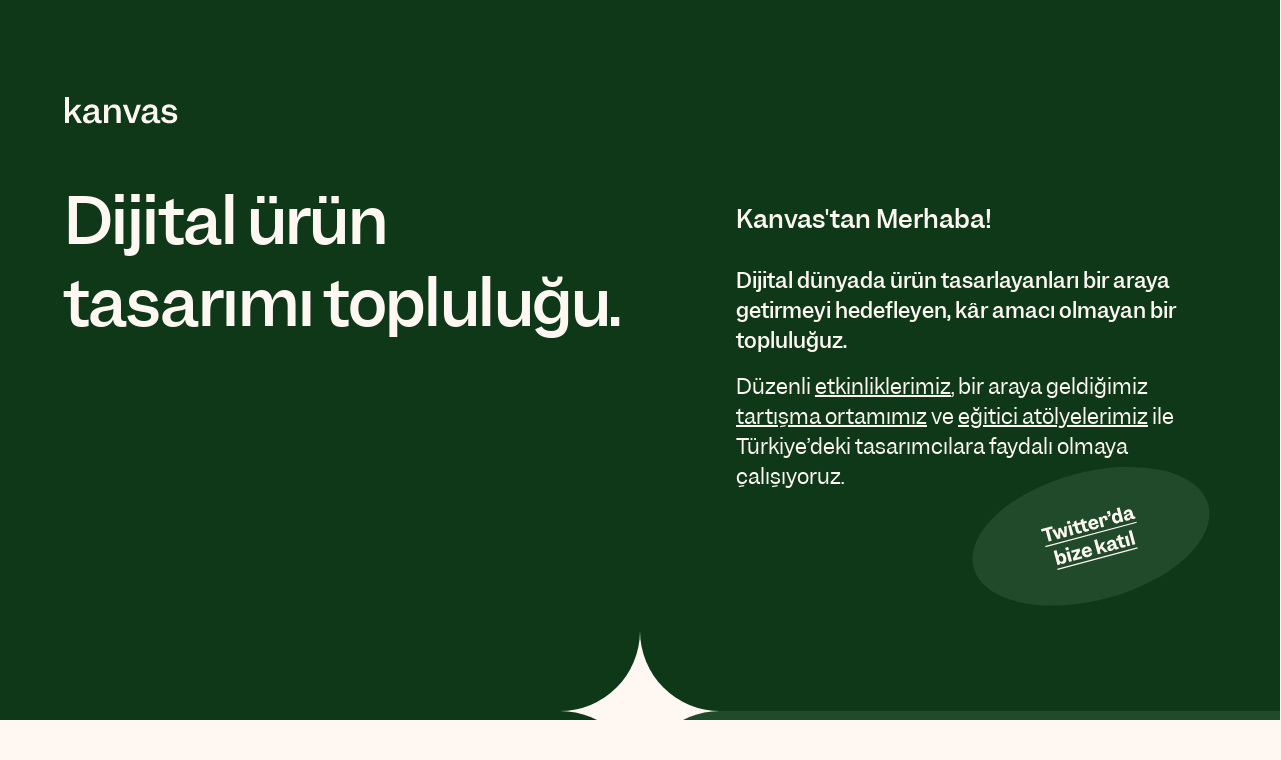

--- FILE ---
content_type: text/html; charset=utf-8
request_url: https://kanvas.istanbul/
body_size: 65346
content:
<!DOCTYPE html><html><head><link rel="icon" href="/favicon.ico"/><meta charSet="utf-8"/><meta http-equiv="X-UA-Compatible" content="IE=edge"/><meta name="viewport" content="width=device-width, initial-scale=1"/><meta content="Dijital dünyada ürün tasarlayanları bir araya getirmeyi hedefleyen, kâr amacı olmayan bir topluluğuz." name="description"/><meta content="Kanvas - Dijital ürün tasarımı topluluğu." property="og:title"/><meta content="Dijital dünyada ürün tasarlayanları bir araya getirmeyi hedefleyen, kâr amacı olmayan bir topluluğuz." property="og:description"/><meta content="/images/og-image.png" property="og:image"/><meta content="Dijital dünyada ürün tasarlayanları bir araya getirmeyi hedefleyen, kâr amacı olmayan bir topluluğuz." property="twitter:description"/><meta content="summary_large_image" name="twitter:card"/><meta content="/images/og-image.png" property="twitter:image"/><meta content="Kanvas - Dijital ürün tasarımı topluluğu." property="twitter:title"/><meta property="og:type" content="website"/><meta name="theme-color" content="#0f3817"/><title>Kanvas - Dijital ürün tasarımı topluluğu.</title><link rel="preload" href="/fonts/Garnett-Medium.woff2" as="font" type="font/woff2" crossorigin="anonymous"/><link rel="preload" href="/fonts/Garnett-Regular.woff2" as="font" type="font/woff2" crossorigin="anonymous"/><link rel="apple-touch-icon" sizes="180x180" href="/images/apple-touch-icon.png"/><link rel="icon" type="image/png" href="/images/favicon-32x32.png" sizes="32x32"/><link rel="icon" type="image/png" href="/images/favicon-16x16.png" sizes="16x16"/><link rel="mask-icon" href="/images/safari-pinned-tab-fill.svg" color="#0f3817"/><meta name="next-head-count" content="21"/><link rel="preload" href="/_next/static/css/73f26a46ea45ddc8.css" as="style"/><link rel="stylesheet" href="/_next/static/css/73f26a46ea45ddc8.css" data-n-g=""/><noscript data-n-css=""></noscript><script defer="" nomodule="" src="/_next/static/chunks/polyfills-5cd94c89d3acac5f.js"></script><script src="/_next/static/chunks/webpack-2b99834efceef160.js" defer=""></script><script src="/_next/static/chunks/framework-0f8b31729833af61.js" defer=""></script><script src="/_next/static/chunks/main-d3f8c9f19d92620b.js" defer=""></script><script src="/_next/static/chunks/pages/_app-6d7856e53fa41b24.js" defer=""></script><script src="/_next/static/chunks/791-51f6aaa5c6662875.js" defer=""></script><script src="/_next/static/chunks/pages/index-d91ce83690a93406.js" defer=""></script><script src="/_next/static/-zTr6HzSRMjZHsm7zCw5-/_buildManifest.js" defer=""></script><script src="/_next/static/-zTr6HzSRMjZHsm7zCw5-/_ssgManifest.js" defer=""></script><script src="/_next/static/-zTr6HzSRMjZHsm7zCw5-/_middlewareManifest.js" defer=""></script></head><body><div id="__next"><section id="hero"><div class="grid md:grid-cols-2 grid-cols-1 w-full"><div class="hero pt-16 pb-4 md:pb-72 relative"><a href="/"><svg class="hidden md:block image md:mb-14" width="114" height="28" viewBox="0 0 114 28" fill="none" xmlns="http://www.w3.org/2000/svg"><path d="M18.0204 26.9999L11.1084 15.6079L17.4764 8.72792H12.7404L5.02837 16.9519V0.919922H0.932373V26.9999H5.02837V20.7919L8.06837 17.6879L13.5084 26.9999H18.0204Z" fill="#FEF7F2"></path><path d="M35.2879 27.2879C35.7359 27.2879 36.1839 27.2559 36.6319 27.1919C37.0799 27.1279 37.3999 27.0639 37.6559 26.9679V24.1839C37.4959 24.2159 37.3679 24.2479 37.2399 24.2479C37.1119 24.2479 36.9839 24.2479 36.8559 24.2479C36.0879 24.2479 35.5759 24.0879 35.2879 23.7679C34.9999 23.4479 34.8719 22.9039 34.8719 22.1039V15.1599C34.8719 12.9519 34.2639 11.2559 33.0479 10.0719C31.8319 8.91992 30.1039 8.31192 27.8639 8.31192C25.8159 8.31192 24.0879 8.85592 22.6799 9.91192C21.2719 10.9999 20.3119 12.5039 19.7999 14.4879L23.5759 15.1599C23.8319 13.9439 24.3119 13.0479 25.0159 12.4719C25.7199 11.8959 26.6479 11.5759 27.7999 11.5759C28.7599 11.5759 29.5279 11.7999 30.1039 12.2479C30.6479 12.6959 30.9359 13.3359 30.9359 14.1039C30.9359 14.7759 30.7119 15.2879 30.2639 15.6079C29.8159 15.9599 29.1119 16.2159 28.0879 16.3439L25.5279 16.6959C24.5039 16.8559 23.6079 17.0479 22.8719 17.3039C22.1039 17.5599 21.4959 17.8799 20.9839 18.2639C20.3119 18.7759 19.8319 19.3519 19.5119 20.0239C19.1919 20.6959 19.0319 21.4639 19.0319 22.3599C19.0319 23.9279 19.5119 25.1759 20.5359 26.0719C21.5279 26.9679 22.8719 27.4159 24.5999 27.4159C26.0079 27.4159 27.2559 27.0959 28.3119 26.4239C29.3679 25.7839 30.1999 24.8239 30.8079 23.5439H30.8719C30.9359 24.7919 31.3199 25.7199 32.0879 26.3599C32.8239 26.9999 33.8799 27.2879 35.2879 27.2879ZM23.2239 21.8159C23.2239 20.9839 23.4479 20.3439 23.9599 19.8959C24.4719 19.4479 25.2719 19.0959 26.3919 18.9039L28.5999 18.5199C29.2079 18.4239 29.6879 18.2959 30.0719 18.1679C30.4239 18.0399 30.7119 17.9119 30.9359 17.7199V18.7119C30.9359 20.4719 30.4879 21.8799 29.6559 22.9359C28.7919 23.9919 27.6399 24.5039 26.2319 24.5039C25.2719 24.5039 24.5039 24.2799 23.9919 23.7999C23.4799 23.3519 23.2239 22.6799 23.2239 21.8159Z" fill="#FEF7F2"></path><path d="M40.0886 26.9999H44.1526V17.7519C44.1526 15.8639 44.5366 14.3599 45.3686 13.2719C46.2006 12.1839 47.3206 11.6399 48.7926 11.6399C50.1046 11.6399 51.0646 12.0559 51.6726 12.8879C52.2806 13.7199 52.6006 15.0639 52.6006 16.8879V26.9999H56.6646V15.7999C56.6646 13.3679 56.1206 11.5439 55.0646 10.2639C53.9766 8.98392 52.4406 8.34392 50.4566 8.34392C49.0486 8.34392 47.8326 8.72792 46.7446 9.43192C45.6566 10.1679 44.7926 11.1919 44.1526 12.5039H44.0886V8.72792H40.0886V26.9999Z" fill="#FEF7F2"></path><path d="M72.8066 8.72792L68.0706 23.2239L63.0466 8.72792H58.8226L65.6386 26.9999H70.3426L76.9346 8.72792H72.8066Z" fill="#FEF7F2"></path><path d="M93.7879 27.2879C94.2359 27.2879 94.6839 27.2559 95.1319 27.1919C95.5799 27.1279 95.8999 27.0639 96.1559 26.9679V24.1839C95.9959 24.2159 95.8679 24.2479 95.7399 24.2479C95.6119 24.2479 95.4839 24.2479 95.3559 24.2479C94.5879 24.2479 94.0759 24.0879 93.7879 23.7679C93.4999 23.4479 93.3719 22.9039 93.3719 22.1039V15.1599C93.3719 12.9519 92.7639 11.2559 91.5479 10.0719C90.3319 8.91992 88.6039 8.31192 86.3639 8.31192C84.3159 8.31192 82.5879 8.85592 81.1799 9.91192C79.7719 10.9999 78.8119 12.5039 78.2999 14.4879L82.0759 15.1599C82.3319 13.9439 82.8119 13.0479 83.5159 12.4719C84.2199 11.8959 85.1479 11.5759 86.2999 11.5759C87.2599 11.5759 88.0279 11.7999 88.6039 12.2479C89.1479 12.6959 89.4359 13.3359 89.4359 14.1039C89.4359 14.7759 89.2119 15.2879 88.7639 15.6079C88.3159 15.9599 87.6119 16.2159 86.5879 16.3439L84.0279 16.6959C83.0039 16.8559 82.1079 17.0479 81.3719 17.3039C80.6039 17.5599 79.9959 17.8799 79.4839 18.2639C78.8119 18.7759 78.3319 19.3519 78.0119 20.0239C77.6919 20.6959 77.5319 21.4639 77.5319 22.3599C77.5319 23.9279 78.0119 25.1759 79.0359 26.0719C80.0279 26.9679 81.3719 27.4159 83.0999 27.4159C84.5079 27.4159 85.7559 27.0959 86.8119 26.4239C87.8679 25.7839 88.6999 24.8239 89.3079 23.5439H89.3719C89.4359 24.7919 89.8199 25.7199 90.5879 26.3599C91.3239 26.9999 92.3799 27.2879 93.7879 27.2879ZM81.7239 21.8159C81.7239 20.9839 81.9479 20.3439 82.4599 19.8959C82.9719 19.4479 83.7719 19.0959 84.8919 18.9039L87.0999 18.5199C87.7079 18.4239 88.1879 18.2959 88.5719 18.1679C88.9239 18.0399 89.2119 17.9119 89.4359 17.7199V18.7119C89.4359 20.4719 88.9879 21.8799 88.1559 22.9359C87.2919 23.9919 86.1399 24.5039 84.7319 24.5039C83.7719 24.5039 83.0039 24.2799 82.4919 23.7999C81.9799 23.3519 81.7239 22.6799 81.7239 21.8159Z" fill="#FEF7F2"></path><path d="M105.755 24.2799C104.347 24.2799 103.227 24.0239 102.395 23.4479C101.563 22.9039 101.051 22.0719 100.795 20.9199L97.0191 21.7199C97.4031 23.5759 98.3311 24.9839 99.8031 25.9439C101.275 26.9039 103.227 27.3839 105.659 27.3839C107.931 27.3839 109.755 26.8719 111.131 25.7839C112.507 24.6959 113.211 23.2559 113.211 21.4639C113.211 20.7599 113.083 20.1199 112.891 19.5759C112.699 19.0319 112.411 18.5519 112.027 18.1679C111.611 17.7839 111.099 17.4959 110.523 17.2399C109.947 16.9839 108.411 16.6639 105.979 16.2159C104.123 15.9279 102.939 15.6079 102.491 15.2879C102.011 14.9679 101.787 14.5199 101.787 13.8799C101.787 13.1119 102.075 12.5039 102.651 12.0559C103.227 11.6079 104.059 11.3839 105.083 11.3839C106.235 11.3839 107.163 11.6719 107.867 12.2159C108.571 12.7599 109.051 13.5279 109.275 14.5519L112.827 13.8799C112.443 12.1519 111.579 10.8079 110.203 9.81592C108.827 8.85592 107.131 8.34392 105.083 8.34392C102.939 8.34392 101.211 8.88792 99.8991 9.97592C98.5871 11.0639 97.9471 12.4719 97.9471 14.1999C97.9471 14.9359 98.0431 15.5759 98.2671 16.1519C98.4591 16.7279 98.7791 17.2399 99.1951 17.6239C99.6431 18.0719 100.251 18.4239 101.019 18.6799C101.787 18.9679 103.163 19.2879 105.083 19.6079C105.115 19.6079 105.467 19.6719 106.171 19.7999C106.843 19.9279 107.355 20.0239 107.675 20.0879C108.251 20.2799 108.699 20.4719 108.955 20.7279C109.211 20.9839 109.339 21.3359 109.339 21.7519C109.339 22.5839 109.019 23.1919 108.379 23.6399C107.739 24.0879 106.875 24.2799 105.755 24.2799Z" fill="#FEF7F2"></path></svg></a><a href="/"><svg class="block md:hidden image mb-10 ml-1" width="84" height="20" viewBox="0 0 84 20" fill="none" xmlns="http://www.w3.org/2000/svg"><path d="M12.7842 19.686L7.61305 11.087L12.3772 5.89372H8.83401L3.06437 12.1014V0H0V19.686H3.06437V15L5.33871 12.657L9.40858 19.686H12.7842Z" fill="#FEF7F2"></path><path d="M25.7027 19.9034C26.0378 19.9034 26.373 19.8792 26.7082 19.8309C27.0433 19.7826 27.2827 19.7343 27.4742 19.6618V17.5604C27.3545 17.5845 27.2588 17.6087 27.163 17.6087C27.0673 17.6087 26.9715 17.6087 26.8757 17.6087C26.3012 17.6087 25.9181 17.4879 25.7027 17.2464C25.4872 17.0048 25.3914 16.5942 25.3914 15.9903V10.7488C25.3914 9.08213 24.9366 7.80193 24.0268 6.90821C23.1171 6.03865 21.8243 5.57971 20.1485 5.57971C18.6163 5.57971 17.3235 5.99034 16.2701 6.78744C15.2168 7.6087 14.4985 8.74396 14.1155 10.2415L16.9405 10.7488C17.132 9.83092 17.4911 9.15459 18.0178 8.71981C18.5445 8.28502 19.2387 8.04348 20.1006 8.04348C20.8188 8.04348 21.3934 8.21256 21.8243 8.55072C22.2313 8.88889 22.4468 9.37198 22.4468 9.95169C22.4468 10.4589 22.2792 10.8454 21.944 11.087C21.6088 11.3527 21.0822 11.5459 20.3161 11.6425L18.4008 11.9082C17.6347 12.029 16.9644 12.1739 16.4138 12.3672C15.8392 12.5604 15.3843 12.8019 15.0013 13.0918C14.4985 13.4783 14.1394 13.913 13.9 14.4203C13.6606 14.9275 13.5409 15.5072 13.5409 16.1836C13.5409 17.3671 13.9 18.3092 14.6661 18.9855C15.4083 19.6618 16.4138 20 17.7066 20C18.7599 20 19.6936 19.7585 20.4836 19.2512C21.2737 18.7681 21.8961 18.0435 22.351 17.0773H22.3989C22.4468 18.0193 22.734 18.7198 23.3086 19.2029C23.8592 19.686 24.6493 19.9034 25.7027 19.9034ZM16.6771 15.7729C16.6771 15.1449 16.8447 14.6618 17.2277 14.3237C17.6108 13.9855 18.2093 13.7198 19.0472 13.5749L20.6991 13.285C21.154 13.2126 21.5131 13.1159 21.8004 13.0193C22.0637 12.9227 22.2792 12.8261 22.4468 12.6812V13.43C22.4468 14.7585 22.1116 15.8213 21.4891 16.6184C20.8428 17.4155 19.9809 17.8019 18.9275 17.8019C18.2093 17.8019 17.6347 17.6328 17.2517 17.2705C16.8686 16.9324 16.6771 16.4251 16.6771 15.7729Z" fill="#FEF7F2"></path><path d="M29.2943 19.686H32.3347V12.7053C32.3347 11.2802 32.622 10.1449 33.2444 9.32367C33.8669 8.50242 34.7048 8.09179 35.8061 8.09179C36.7876 8.09179 37.5058 8.4058 37.9607 9.03382C38.4156 9.66184 38.655 10.6763 38.655 12.0531V19.686H41.6954V11.2319C41.6954 9.39614 41.2884 8.01932 40.4984 7.05314C39.6844 6.08696 38.5353 5.60387 37.051 5.60387C35.9976 5.60387 35.0879 5.89372 34.2739 6.42512C33.4599 6.98068 32.8135 7.75362 32.3347 8.74396H32.2868V5.89372H29.2943V19.686Z" fill="#FEF7F2"></path><path d="M53.7719 5.89372L50.2287 16.8357L46.47 5.89372H43.3099L48.4092 19.686H51.9284L56.8602 5.89372H53.7719Z" fill="#FEF7F2"></path><path d="M69.4687 19.9034C69.8039 19.9034 70.1391 19.8792 70.4742 19.8309C70.8094 19.7826 71.0488 19.7343 71.2403 19.6618V17.5604C71.1206 17.5845 71.0248 17.6087 70.9291 17.6087C70.8333 17.6087 70.7376 17.6087 70.6418 17.6087C70.0672 17.6087 69.6842 17.4879 69.4687 17.2464C69.2533 17.0048 69.1575 16.5942 69.1575 15.9903V10.7488C69.1575 9.08213 68.7026 7.80193 67.7929 6.90821C66.8832 6.03865 65.5904 5.57971 63.9146 5.57971C62.3824 5.57971 61.0896 5.99034 60.0362 6.78744C58.9828 7.6087 58.2646 8.74396 57.8816 10.2415L60.7065 10.7488C60.8981 9.83092 61.2572 9.15459 61.7839 8.71981C62.3105 8.28502 63.0048 8.04348 63.8667 8.04348C64.5849 8.04348 65.1594 8.21256 65.5904 8.55072C65.9974 8.88889 66.2128 9.37198 66.2128 9.95169C66.2128 10.4589 66.0452 10.8454 65.7101 11.087C65.3749 11.3527 64.8482 11.5459 64.0821 11.6425L62.1669 11.9082C61.4008 12.029 60.7305 12.1739 60.1798 12.3672C59.6053 12.5604 59.1504 12.8019 58.7674 13.0918C58.2646 13.4783 57.9055 13.913 57.6661 14.4203C57.4267 14.9275 57.307 15.5072 57.307 16.1836C57.307 17.3671 57.6661 18.3092 58.4322 18.9855C59.1744 19.6618 60.1798 20 61.4726 20C62.526 20 63.4597 19.7585 64.2497 19.2512C65.0397 18.7681 65.6622 18.0435 66.1171 17.0773H66.1649C66.2128 18.0193 66.5001 18.7198 67.0747 19.2029C67.6253 19.686 68.4154 19.9034 69.4687 19.9034ZM60.4432 15.7729C60.4432 15.1449 60.6108 14.6618 60.9938 14.3237C61.3769 13.9855 61.9754 13.7198 62.8133 13.5749L64.4652 13.285C64.92 13.2126 65.2792 13.1159 65.5664 13.0193C65.8298 12.9227 66.0452 12.8261 66.2128 12.6812V13.43C66.2128 14.7585 65.8777 15.8213 65.2552 16.6184C64.6088 17.4155 63.747 17.8019 62.6936 17.8019C61.9754 17.8019 61.4008 17.6328 61.0178 17.2705C60.6347 16.9324 60.4432 16.4251 60.4432 15.7729Z" fill="#FEF7F2"></path><path d="M78.4219 17.6329C77.3685 17.6329 76.5306 17.4396 75.9081 17.0048C75.2857 16.5942 74.9026 15.9662 74.7111 15.0966L71.8861 15.7005C72.1734 17.1014 72.8677 18.1643 73.969 18.8889C75.0702 19.6135 76.5306 19.9758 78.3501 19.9758C80.0498 19.9758 81.4144 19.5894 82.4439 18.7681C83.4733 17.9469 84 16.8599 84 15.5072C84 14.9758 83.9042 14.4928 83.7606 14.0821C83.617 13.6715 83.4015 13.3092 83.1142 13.0193C82.803 12.7295 82.4199 12.5121 81.989 12.3188C81.5581 12.1256 80.4089 11.8841 78.5895 11.5459C77.2009 11.3285 76.3151 11.087 75.98 10.8454C75.6208 10.6039 75.4533 10.2657 75.4533 9.78261C75.4533 9.2029 75.6687 8.74396 76.0997 8.4058C76.5306 8.06763 77.153 7.89855 77.9191 7.89855C78.781 7.89855 79.4753 8.11594 80.0019 8.52657C80.5286 8.9372 80.8877 9.51691 81.0553 10.2899L83.7127 9.78261C83.4254 8.47826 82.779 7.46377 81.7496 6.71498C80.7202 5.99034 79.4513 5.60387 77.9191 5.60387C76.3151 5.60387 75.0223 6.01449 74.0408 6.83575C73.0592 7.657 72.5804 8.71981 72.5804 10.0242C72.5804 10.5797 72.6522 11.0628 72.8198 11.4976C72.9635 11.9324 73.2029 12.3188 73.5141 12.6087C73.8493 12.9469 74.3041 13.2126 74.8787 13.4058C75.4533 13.6232 76.4827 13.8647 77.9191 14.1063C77.9431 14.1063 78.2064 14.1546 78.7331 14.2512C79.2359 14.3478 79.6189 14.4203 79.8583 14.4686C80.2892 14.6135 80.6244 14.7585 80.8159 14.9517C81.0074 15.1449 81.1032 15.4106 81.1032 15.7246C81.1032 16.3527 80.8638 16.8116 80.385 17.1498C79.9062 17.4879 79.2598 17.6329 78.4219 17.6329Z" fill="#FEF7F2"></path></svg></a><h1 class="heading text-5xl md:text-62px font-medium leading-133 tracking-tight">Dijital ürün tasarımı topluluğu.</h1></div><div class="hero-description"><p class="font-medium md:mb-8 font-sans text-base md:text-2xl mt-2 md:mt-0 leading-tight">Kanvas&#x27;tan Merhaba!</p><p class="text-base md:text-xl hero-regular font-medium font-sans leading-normal">Dijital dünyada ürün tasarlayanları bir araya getirmeyi hedefleyen, kâr amacı olmayan bir topluluğuz.</p><p class="text-base md:text-xl hero-regular font-regular font-sans leading-normal">Düzenli<!-- --> <a href="https://kommunity.com/kanvas-tasarim-toplulugu" target="_blank" rel="noreferrer nofollow" class="hero-link">etkinliklerimiz</a>, bir araya geldiğimiz<!-- --> <a href="https://twitter.com/i/communities/1521977066283057152" target="_blank" rel="noreferrer nofollow" class="hero-link">tartışma ortamımız</a> <!-- -->ve<!-- --> <a href="https://www.youtube.com/channel/UCnYHPOiDxbYguqfBAKuWa0w/featured" target="_blank" rel="noreferrer nofollow" class="hero-link">eğitici atölyelerimiz</a> <!-- -->ile Türkiye’deki tasarımcılara faydalı olmaya çalışıyoruz.</p><svg class="twitter-invite block md:hidden absolute bottom-4 right-4 w-1/2" width="153" height="90" viewBox="0 0 153 90" fill="none" xmlns="http://www.w3.org/2000/svg"><a href="https://twitter.com/i/communities/1521977066283057152" target="_blank" rel="noopener noreferrer" aria-label="KanvasTT twitter topluluğu"><g id="hero-sticker"><ellipse id="HeroStickerEllipse" cx="77.2847" cy="45" rx="75.5583" ry="39.8002" transform="rotate(-15 77.2847 45)" fill="#204A29"></ellipse><g id="Twitterâda bize katÄ±l"><path d="M53.2684 38.8962L46.262 40.7736L46.6676 42.2873L49.2409 41.5978L51.0777 48.4529L52.9375 47.9546L51.1006 41.0995L53.674 40.41L53.2684 38.8962ZM62.2578 45.4572L62.3111 38.7794L60.6352 39.2285L60.8144 43.7464L58.4943 39.8021L56.9698 40.2106L56.9939 44.7121L54.8722 40.7726L53.0449 41.2623L56.4624 47.0101L58.3437 46.506L58.2439 42.0247L60.463 45.9381L62.2578 45.4572ZM64.6368 37.1596L64.1907 35.4945L62.3309 35.9928L62.7771 37.6579L64.6368 37.1596ZM64.7246 44.7962L66.5194 44.3153L64.8536 38.0982L63.0587 38.5791L64.7246 44.7962ZM70.9003 41.7855C70.5219 41.8869 70.245 41.8916 70.0805 41.7966C69.916 41.7016 69.7874 41.4811 69.6889 41.1135L68.9646 38.4104L70.5432 37.9874L70.1897 36.6683L68.6111 37.0913L68.1244 35.2748L66.5416 36.4174L66.8487 37.5636L65.6053 37.8967L65.9587 39.2158L67.1697 38.8914L67.9722 41.8864C68.1634 42.6 68.4647 43.0755 68.876 43.313C69.2873 43.5505 69.8605 43.5707 70.5742 43.3795C70.8228 43.3128 71.047 43.2412 71.2546 43.1508C71.4621 43.0604 71.6531 42.9513 71.8519 42.8285L71.513 41.5634C71.4106 41.614 71.3083 41.6646 71.211 41.6907C71.1058 41.7305 71.0084 41.7566 70.9003 41.7855ZM75.2189 40.6284C74.8405 40.7298 74.5636 40.7344 74.3991 40.6395C74.2346 40.5445 74.106 40.324 74.0075 39.9564L73.2832 37.2533L74.8618 36.8303L74.5083 35.5112L72.9297 35.9341L72.443 34.1177L70.8602 35.2603L71.1673 36.4064L69.9239 36.7396L70.2773 38.0587L71.4883 37.7342L72.2909 40.7292C72.4821 41.4428 72.7833 41.9184 73.1946 42.1558C73.6059 42.3933 74.1792 42.4135 74.8928 42.2223C75.1415 42.1557 75.3656 42.084 75.5732 41.9936C75.7807 41.9033 75.9717 41.7941 76.1706 41.6713L75.8316 40.4063C75.7293 40.4569 75.6269 40.5075 75.5296 40.5335C75.4244 40.5733 75.3271 40.5994 75.2189 40.6284ZM79.9002 40.8922C80.6138 40.7009 81.1867 40.3736 81.6159 39.8994C82.0479 39.4359 82.2881 38.8617 82.35 38.1845L80.7067 38.1497C80.6718 38.4952 80.5625 38.7794 80.376 38.9916C80.1787 39.2067 79.9178 39.3577 79.5718 39.4504C79.1502 39.5634 78.7831 39.5343 78.4541 39.3443C78.1279 39.1652 77.8839 38.8597 77.7297 38.4143L82.0223 37.2641C81.9143 36.8179 81.7718 36.4158 81.6084 36.0655C81.4342 35.7182 81.2363 35.412 81.0038 35.1498C80.6413 34.7486 80.2105 34.4816 79.7143 34.3596C79.2181 34.2376 78.6859 34.2411 78.102 34.3976C77.183 34.6438 76.5101 35.1602 76.0914 35.933C75.6648 36.7194 75.5843 37.5869 75.8422 38.5492C76.1087 39.544 76.5984 40.2472 77.325 40.6667C78.0516 41.0862 78.9055 41.1587 79.9002 40.8922ZM79.6349 36.096C79.7042 36.1817 79.7627 36.2703 79.8104 36.3619C79.8581 36.4534 79.9058 36.5449 79.9456 36.6501L77.4588 37.3165C77.4251 36.9315 77.4875 36.6019 77.6703 36.3327C77.8452 36.0772 78.1082 35.8909 78.4758 35.7924C78.7137 35.7286 78.9336 35.7277 79.1326 35.7786C79.3346 35.8404 79.502 35.9462 79.6349 36.096ZM85.5766 32.4064C85.1873 32.5107 84.8674 32.7007 84.6276 32.9735C84.3878 33.2464 84.2282 33.6021 84.1458 34.0297L84.1133 34.0384L83.8381 33.0113L82.0541 33.4893L83.7199 39.7064L85.5148 39.2255L84.6254 35.9061C84.4689 35.3222 84.4229 34.8478 84.5148 34.4987C84.5959 34.1525 84.7932 33.9374 85.1175 33.8505C85.3338 33.7925 85.53 33.8327 85.6924 33.963C85.8547 34.0933 85.9834 34.3138 86.0674 34.6274C86.1021 34.7571 86.129 34.9006 86.1479 35.0577C86.1669 35.2149 86.18 35.3505 86.1874 35.4644L87.809 34.856C87.7843 34.6772 87.7595 34.4984 87.7377 34.3305C87.7188 34.1733 87.689 34.019 87.6485 33.8676C87.4891 33.273 87.224 32.8457 86.8559 32.5966C86.4879 32.3476 86.0631 32.276 85.5766 32.4064ZM88.487 31.3136L88.4985 31.3569C88.5681 31.6164 88.5525 31.8176 88.4459 31.9388C88.3393 32.0601 88.1051 32.1808 87.7267 32.2822L88.1797 33.0647C88.7794 32.8809 89.1822 32.6107 89.3663 32.2601C89.5534 31.9202 89.5752 31.4392 89.4071 30.8121L89.0073 29.32L87.2125 29.8009L87.676 31.5309L88.487 31.3136ZM93.8388 37.1457C94.2821 37.0269 94.6453 36.8253 94.9117 36.5222C95.181 36.2298 95.3486 35.8604 95.4331 35.3974L95.4656 35.3887L95.7582 36.4808L97.5206 36.0085L95.1594 27.1964L93.3645 27.6774L94.309 31.2022L94.2766 31.2109C93.9972 30.9033 93.6869 30.6968 93.3565 30.5883C93.029 30.4906 92.6678 30.4831 92.2785 30.5874C91.5216 30.7902 90.9677 31.2747 90.6326 32.0135C90.3004 32.7631 90.2661 33.6298 90.5326 34.6245C90.7876 35.576 91.2203 36.2829 91.8417 36.7422C92.4631 37.2015 93.1252 37.3369 93.8388 37.1457ZM92.3483 34.0917C92.1977 33.5294 92.187 33.0571 92.338 32.669C92.4781 32.2838 92.7482 32.0376 93.1591 31.9275C93.5483 31.8232 93.8945 31.9043 94.2193 32.1649C94.5333 32.4285 94.7681 32.8291 94.913 33.3697C95.0636 33.932 95.0606 34.3963 94.9175 34.7707C94.7666 35.1588 94.4936 35.3942 94.0935 35.5014C93.6935 35.6086 93.3393 35.5413 93.0283 35.2885C92.7172 35.0358 92.4932 34.6323 92.3483 34.0917ZM104.116 34.3688C104.31 34.3167 104.491 34.2566 104.68 34.1829C104.858 34.112 104.987 34.0311 105.084 33.9588L104.771 32.7911C104.72 32.8164 104.679 32.8388 104.636 32.8504C104.593 32.862 104.549 32.8736 104.506 32.8852C104.268 32.9489 104.095 32.9491 103.982 32.875C103.872 32.8117 103.783 32.6502 103.719 32.4124L103.148 30.2823C102.937 29.493 102.558 28.9455 102.016 28.6505C101.473 28.3555 100.791 28.3181 99.9692 28.5383C99.2231 28.7382 98.659 29.098 98.2601 29.5988C97.8612 30.0997 97.6601 30.7331 97.6509 31.4772L99.3718 31.2826C99.3469 30.9301 99.4208 30.6437 99.5691 30.4186C99.7203 30.2042 99.9674 30.0453 100.303 29.9555C100.562 29.886 100.785 29.8958 100.965 29.9634C101.148 30.0417 101.268 30.1836 101.323 30.3891C101.378 30.5945 101.343 30.7662 101.242 30.909C101.141 31.0519 100.942 31.1748 100.659 31.2854L99.8337 31.6224C99.4993 31.7584 99.2248 31.9015 98.9855 32.0467C98.7492 32.2027 98.5591 32.358 98.4071 32.5262C98.1911 32.7579 98.0623 33.0126 98.0071 33.2823C97.9411 33.555 97.9624 33.8506 98.0493 34.1749C98.1941 34.7156 98.4693 35.0938 98.8964 35.3038C99.3156 35.5276 99.8103 35.5573 100.394 35.4008C100.87 35.2733 101.255 35.0659 101.546 34.7678C101.84 34.4805 102.042 34.1132 102.144 33.6689L102.176 33.6602C102.324 34.0379 102.561 34.2755 102.894 34.3948C103.217 34.517 103.618 34.5021 104.116 34.3688ZM99.8316 33.4308C99.7736 33.2146 99.7892 33.0134 99.9058 32.8431C100.012 32.6757 100.216 32.5283 100.504 32.3931L101.145 32.1054C101.272 32.0598 101.374 32.0092 101.463 31.9507C101.541 31.8951 101.616 31.8287 101.68 31.7651L101.732 31.9598C101.865 32.4571 101.851 32.8782 101.694 33.2447C101.537 33.6112 101.253 33.8495 100.864 33.9538C100.594 34.0262 100.371 34.0164 100.196 33.9243C100.009 33.8351 99.8953 33.6687 99.8316 33.4308ZM58.6757 56.1673C58.2432 56.2832 57.8937 56.4927 57.6273 56.7959C57.3609 57.099 57.1825 57.4713 57.0979 57.9343L57.0655 57.943L56.0718 54.2344L54.2769 54.7153L56.6381 63.5274L58.4005 63.0551L58.1195 62.0063L58.152 61.9977C58.435 62.3622 58.7648 62.5983 59.1414 62.706C59.5179 62.8137 59.9332 62.8067 60.3981 62.6821C61.1442 62.4822 61.6607 62.0309 61.9475 61.3283C62.2344 60.6256 62.2471 59.7647 61.9776 58.7591C61.7082 57.7536 61.2804 57.0222 60.6915 56.5542C60.1054 56.0971 59.4325 55.9645 58.6757 56.1673ZM60.1503 59.2488C60.301 59.811 60.2979 60.2754 60.1549 60.6498C60.0039 61.0379 59.7309 61.2733 59.3309 61.3805C58.9308 61.4877 58.5767 61.4203 58.2656 61.1676C57.9545 60.9149 57.7305 60.5113 57.5857 59.9707C57.435 59.4085 57.4243 58.9362 57.5753 58.5481C57.7154 58.1629 57.9856 57.9167 58.3964 57.8066C58.7857 57.7023 59.1319 57.7833 59.4567 58.044C59.7706 58.3075 60.0055 58.7081 60.1503 59.2488ZM63.7624 53.9583L63.3163 52.2932L61.4565 52.7915L61.9027 54.4566L63.7624 53.9583ZM63.8502 61.5949L65.645 61.114L63.9791 54.8969L62.1843 55.3778L63.8502 61.5949ZM68.6532 55.1278L66.2457 59.377L66.6397 60.8475L72.1324 59.3757L71.7615 57.9917L68.4638 58.8754L70.7632 54.6551L70.3692 53.1847L65.1576 54.5811L65.5284 55.9651L68.6532 55.1278ZM75.932 58.5198C76.6456 58.3286 77.2185 58.0013 77.6477 57.5271C78.0797 57.0636 78.3199 56.4894 78.3818 55.8122L76.7385 55.7774C76.7036 56.1228 76.5943 56.4071 76.4078 56.6193C76.2105 56.8344 75.9496 56.9854 75.6036 57.0781C75.182 57.1911 74.8149 57.162 74.4859 56.972C74.1597 56.7929 73.9157 56.4874 73.7615 56.042L78.0541 54.8918C77.9461 54.4456 77.8036 54.0434 77.6402 53.6932C77.466 53.3459 77.2681 53.0397 77.0356 52.7775C76.6731 52.3763 76.2423 52.1093 75.7461 51.9873C75.2499 51.8653 74.7177 51.8688 74.1339 52.0253C73.2148 52.2715 72.5419 52.7879 72.1232 53.5606C71.6966 54.3471 71.6161 55.2146 71.874 56.1769C72.1405 57.1717 72.6302 57.8748 73.3568 58.2944C74.0835 58.7139 74.9373 58.7864 75.932 58.5198ZM75.6667 53.7237C75.736 53.8094 75.7945 53.898 75.8422 53.9895C75.8899 54.0811 75.9376 54.1726 75.9774 54.2778L73.4906 54.9442C73.4569 54.5592 73.5193 54.2296 73.7021 53.9604C73.877 53.7049 74.14 53.5186 74.5076 53.4201C74.7455 53.3563 74.9654 53.3553 75.1645 53.4063C75.3664 53.4681 75.5338 53.5739 75.6667 53.7237ZM87.9645 55.1335L84.721 51.9813L86.2446 48.9309L84.1902 49.4813L82.5796 52.6826L81.1919 47.5034L79.3862 47.9873L81.7474 56.7994L83.5531 56.3156L83.0171 54.3153L83.607 53.2301L85.9967 55.6608L87.9645 55.1335ZM93.8016 53.6969C93.9962 53.6448 94.1772 53.5847 94.366 53.5109C94.544 53.4401 94.673 53.3592 94.7695 53.2869L94.4566 52.1192C94.4055 52.1445 94.3651 52.1669 94.3218 52.1785C94.2786 52.1901 94.2354 52.2017 94.1921 52.2133C93.9542 52.277 93.7805 52.2772 93.6679 52.2031C93.5582 52.1397 93.4686 51.9783 93.4049 51.7405L92.8341 49.6104C92.6226 48.8211 92.2441 48.2736 91.7015 47.9786C91.159 47.6836 90.4768 47.6462 89.6551 47.8664C88.909 48.0663 88.3448 48.426 87.946 48.9269C87.5471 49.4278 87.346 50.0612 87.3368 50.8053L89.0577 50.6107C89.0328 50.2581 89.1067 49.9718 89.255 49.7467C89.4061 49.5323 89.6532 49.3734 89.9884 49.2836C90.2479 49.214 90.4707 49.2239 90.6511 49.2914C90.8343 49.3698 90.9535 49.5117 91.0085 49.7172C91.0636 49.9226 91.0284 50.0942 90.9277 50.2371C90.8269 50.38 90.628 50.5028 90.3448 50.6135L89.5196 50.9505C89.1852 51.0865 88.9106 51.2296 88.6714 51.3748C88.4351 51.5308 88.2449 51.6861 88.093 51.8543C87.8769 52.086 87.7482 52.3407 87.693 52.6104C87.627 52.883 87.6482 53.1786 87.7351 53.503C87.88 54.0436 88.1552 54.4219 88.5823 54.6319C89.0015 54.8557 89.4962 54.8853 90.08 54.7289C90.5558 54.6014 90.9406 54.394 91.2315 54.0959C91.5254 53.8085 91.7283 53.4413 91.8294 52.997L91.8618 52.9883C92.0094 53.3659 92.2469 53.6036 92.5802 53.7229C92.9026 53.8451 93.3043 53.8302 93.8016 53.6969ZM89.5174 52.7589C89.4595 52.5427 89.4751 52.3415 89.5917 52.1712C89.6975 52.0038 89.9014 51.8564 90.1896 51.7212L90.831 51.4335C90.9579 51.3879 91.0602 51.3373 91.1488 51.2788C91.2266 51.2232 91.3016 51.1568 91.3657 51.0932L91.4178 51.2878C91.5511 51.7852 91.5364 52.2063 91.3797 52.5728C91.2229 52.9393 90.9391 53.1776 90.5499 53.2819C90.2796 53.3543 90.0567 53.3445 89.8814 53.2524C89.6953 53.1632 89.5812 52.9968 89.5174 52.7589ZM98.229 51.0273C97.8505 51.1287 97.5736 51.1333 97.4091 51.0384C97.2446 50.9434 97.116 50.7229 97.0175 50.3553L96.2932 47.6522L97.8718 47.2292L97.5184 45.9101L95.9397 46.3331L95.453 44.5166L93.8702 45.6592L94.1773 46.8053L92.9339 47.1385L93.2874 48.4576L94.4983 48.1331L95.3009 51.1281C95.4921 51.8417 95.7933 52.3173 96.2046 52.5547C96.6159 52.7922 97.1892 52.8124 97.9028 52.6212C98.1515 52.5546 98.3756 52.4829 98.5832 52.3925C98.7907 52.3022 98.9817 52.1931 99.1806 52.0702L98.8416 50.8052C98.7393 50.8558 98.6369 50.9064 98.5396 50.9325C98.4344 50.9722 98.3371 50.9983 98.229 51.0273ZM100.152 51.8679L101.947 51.387L100.281 45.1698L98.4861 45.6508L100.152 51.8679ZM103.298 51.0248L105.093 50.5439L102.732 41.7318L100.937 42.2127L103.298 51.0248Z" fill="#FEF7F2"></path><path d="M48.9071 51.2943L105.676 36.0831L105.879 36.84L49.1099 52.0511L48.9071 51.2943ZM56.5327 65.8154L106.328 52.4727L106.531 53.2296L56.7355 66.5723L56.5327 65.8154Z" fill="#FEF7F2"></path></g></g></a></svg><svg class="twitter-invite hidden md:block absolute bottom-6 right-16 w-auto" width="250" height="145" viewBox="0 0 250 145" fill="none" xmlns="http://www.w3.org/2000/svg"><a href="https://twitter.com/i/communities/1521977066283057152" target="_blank" rel="noopener noreferrer" aria-label="KanvasTT twitter topluluğu"><g id="hero-sticker-large"><ellipse id="HeroStickerEllipseLarge" cx="124.924" cy="73.2658" rx="121.5" ry="64" transform="rotate(-15 124.924 73.2658)" fill="#204A29"></ellipse><g id="discord-invite-text"><path d="M86.2287 63.1645L74.9622 66.1833L75.6144 68.6175L79.7524 67.5087L82.7061 78.5318L85.6966 77.7305L82.7429 66.7074L86.881 65.5986L86.2287 63.1645ZM100.684 73.7147L100.77 62.9766L98.0748 63.6987L98.3629 70.9637L94.6322 64.6211L92.1807 65.278L92.2195 72.5166L88.8077 66.1818L85.8693 66.9691L91.3648 76.2117L94.39 75.4011L94.2295 68.1951L97.7978 74.488L100.684 73.7147ZM104.51 60.3719L103.792 57.6943L100.802 58.4956L101.519 61.1732L104.51 60.3719ZM104.651 72.6518L107.537 71.8785L104.858 61.8811L101.972 62.6545L104.651 72.6518ZM114.581 67.8106C113.973 67.9736 113.528 67.9811 113.263 67.8284C112.999 67.6756 112.792 67.3211 112.633 66.7299L111.469 62.3833L114.007 61.7031L113.439 59.5819L110.9 60.2621L110.118 57.3411L107.572 59.1785L108.066 61.0215L106.067 61.5572L106.635 63.6784L108.582 63.1566L109.873 67.9727C110.18 69.1203 110.665 69.8849 111.326 70.2668C111.988 70.6486 112.909 70.6811 114.057 70.3736C114.457 70.2665 114.817 70.1513 115.151 70.0059C115.485 69.8606 115.792 69.6852 116.112 69.4877L115.567 67.4534C115.402 67.5348 115.237 67.6161 115.081 67.6581C114.912 67.722 114.755 67.764 114.581 67.8106ZM121.526 65.9498C120.917 66.1129 120.472 66.1203 120.208 65.9676C119.943 65.8149 119.736 65.4603 119.578 64.8692L118.413 60.5225L120.952 59.8423L120.383 57.7212L117.845 58.4013L117.062 55.4804L114.517 57.3177L115.011 59.1607L113.011 59.6965L113.58 61.8176L115.527 61.2959L116.817 66.112C117.125 67.2595 117.609 68.0242 118.271 68.406C118.932 68.7878 119.854 68.8204 121.001 68.5129C121.401 68.4057 121.762 68.2905 122.096 68.1452C122.429 67.9998 122.736 67.8244 123.056 67.6269L122.511 65.5927C122.346 65.674 122.182 65.7554 122.025 65.7973C121.856 65.8613 121.7 65.9032 121.526 65.9498ZM129.054 66.374C130.201 66.0665 131.122 65.5401 131.812 64.7775C132.507 64.0323 132.893 63.1089 132.993 62.02L130.35 61.9641C130.294 62.5195 130.118 62.9766 129.819 63.3178C129.501 63.6637 129.082 63.9065 128.525 64.0556C127.847 64.2373 127.257 64.1905 126.728 63.885C126.204 63.5969 125.811 63.1058 125.563 62.3895L132.466 60.54C132.292 59.8225 132.063 59.1758 131.8 58.6126C131.52 58.054 131.202 57.5616 130.828 57.14C130.245 56.4949 129.552 56.0656 128.755 55.8694C127.957 55.6732 127.101 55.6789 126.162 55.9305C124.684 56.3265 123.602 57.1568 122.929 58.3994C122.243 59.6641 122.113 61.0591 122.528 62.6065C122.957 64.2061 123.744 65.3368 124.913 66.0114C126.081 66.6859 127.454 66.8026 129.054 66.374ZM128.627 58.6616C128.738 58.7994 128.832 58.9419 128.909 59.0891C128.986 59.2363 129.063 59.3834 129.126 59.5526L125.128 60.6241C125.073 60.005 125.174 59.475 125.468 59.0422C125.749 58.6314 126.172 58.3318 126.763 58.1734C127.145 58.0709 127.499 58.0693 127.819 58.1512C128.144 58.2506 128.413 58.4207 128.627 58.6616ZM138.181 52.7286C137.555 52.8963 137.041 53.2018 136.655 53.6406C136.27 54.0793 136.013 54.6513 135.88 55.339L135.828 55.353L135.386 53.7012L132.517 54.4699L135.196 64.4673L138.082 63.6939L136.652 58.3562C136.4 57.4173 136.326 56.6545 136.474 56.0931C136.604 55.5364 136.922 55.1905 137.443 55.0507C137.791 54.9576 138.106 55.0221 138.367 55.2317C138.629 55.4412 138.835 55.7958 138.971 56.3C139.026 56.5086 139.07 56.7393 139.1 56.992C139.13 57.2448 139.152 57.4627 139.163 57.6459L141.771 56.6677C141.731 56.3802 141.692 56.0927 141.656 55.8225C141.626 55.5698 141.578 55.3217 141.513 55.0783C141.257 54.1221 140.83 53.435 140.239 53.0345C139.647 52.6341 138.964 52.5189 138.181 52.7286ZM142.861 50.9714L142.88 51.041C142.992 51.4583 142.967 51.7818 142.795 51.9768C142.624 52.1718 142.247 52.3659 141.639 52.5289L142.367 53.7872C143.332 53.4916 143.979 53.0572 144.275 52.4933C144.576 51.9468 144.611 51.1734 144.341 50.165L143.698 47.7656L140.812 48.539L141.557 51.3208L142.861 50.9714ZM151.467 60.3496C152.18 60.1586 152.764 59.8344 153.192 59.3469C153.626 58.8768 153.895 58.2828 154.031 57.5383L154.083 57.5243L154.554 59.2803L157.388 58.521L153.591 44.3508L150.705 45.1242L152.223 50.7922L152.171 50.8062C151.722 50.3117 151.223 49.9795 150.692 49.805C150.165 49.648 149.584 49.6359 148.958 49.8036C147.741 50.1297 146.85 50.9088 146.312 52.0968C145.777 53.3021 145.722 54.6959 146.151 56.2955C146.561 57.8255 147.257 58.9621 148.256 59.7007C149.255 60.4392 150.32 60.6571 151.467 60.3496ZM149.07 55.4386C148.828 54.5345 148.811 53.775 149.054 53.1509C149.279 52.5315 149.713 52.1356 150.374 51.9586C151 51.7909 151.557 51.9212 152.079 52.3403C152.584 52.7641 152.962 53.4083 153.194 54.2776C153.437 55.1817 153.432 55.9285 153.202 56.5305C152.959 57.1546 152.52 57.5331 151.877 57.7055C151.233 57.8779 150.664 57.7696 150.164 57.3632C149.664 56.9568 149.303 56.3079 149.07 55.4386ZM167.993 55.8843C168.306 55.8004 168.597 55.7038 168.9 55.5852C169.187 55.4712 169.394 55.3411 169.549 55.225L169.046 53.3472C168.964 53.3879 168.899 53.4239 168.829 53.4426C168.76 53.4612 168.69 53.4798 168.621 53.4985C168.238 53.601 167.959 53.6013 167.778 53.4821C167.601 53.3803 167.457 53.1207 167.355 52.7382L166.437 49.313C166.097 48.0438 165.488 47.1633 164.616 46.689C163.743 46.2147 162.646 46.1545 161.325 46.5086C160.125 46.83 159.218 47.4085 158.577 48.214C157.935 49.0194 157.612 50.0378 157.597 51.2345L160.364 50.9216C160.324 50.3546 160.443 49.8942 160.682 49.5321C160.925 49.1875 161.322 48.9319 161.861 48.7875C162.278 48.6757 162.637 48.6915 162.927 48.8001C163.221 48.9261 163.413 49.1543 163.501 49.4847C163.59 49.815 163.534 50.0911 163.371 50.3208C163.209 50.5506 162.89 50.7481 162.434 50.926L161.107 51.4679C160.569 51.6866 160.128 51.9167 159.743 52.1502C159.363 52.4011 159.057 52.6508 158.813 52.9212C158.466 53.2938 158.259 53.7034 158.17 54.1371C158.064 54.5755 158.098 55.0509 158.238 55.5725C158.471 56.4418 158.913 57.05 159.6 57.3877C160.274 57.7475 161.07 57.7953 162.008 57.5437C162.773 57.3387 163.392 57.0052 163.86 56.5258C164.333 56.0638 164.659 55.4732 164.821 54.7587L164.874 54.7448C165.111 55.3521 165.493 55.7342 166.029 55.9261C166.547 56.1226 167.193 56.0986 167.993 55.8843ZM161.104 54.3759C161.011 54.0282 161.036 53.7047 161.223 53.4308C161.393 53.1616 161.721 52.9247 162.185 52.7073L163.216 52.2446C163.42 52.1713 163.585 52.0899 163.727 51.9959C163.852 51.9064 163.973 51.7996 164.076 51.6974L164.16 52.0104C164.374 52.8102 164.35 53.4874 164.098 54.0767C163.846 54.666 163.39 55.0492 162.764 55.2169C162.329 55.3334 161.971 55.3176 161.689 55.1695C161.39 55.0261 161.206 54.7584 161.104 54.3759ZM94.7353 90.2332C94.0398 90.4195 93.4778 90.7564 93.0494 91.2439C92.621 91.7314 92.3342 92.3301 92.1982 93.0746L92.1461 93.0886L90.5481 87.125L87.6619 87.8983L91.4588 102.068L94.2928 101.309L93.8409 99.6226L93.8931 99.6086C94.3483 100.195 94.8787 100.574 95.4841 100.748C96.0896 100.921 96.7574 100.91 97.505 100.709C98.7047 100.388 99.5352 99.6621 99.9965 98.5322C100.458 97.4023 100.478 96.0179 100.045 94.4009C99.6116 92.784 98.9238 91.6079 97.9768 90.8554C97.0344 90.1203 95.9523 89.907 94.7353 90.2332ZM97.1065 95.1883C97.3488 96.0924 97.3439 96.8391 97.1139 97.4411C96.8711 98.0652 96.4321 98.4437 95.7888 98.6161C95.1455 98.7885 94.5761 98.6802 94.0759 98.2738C93.5756 97.8674 93.2154 97.2185 92.9825 96.3492C92.7402 95.4451 92.7231 94.6857 92.9658 94.0616C93.1912 93.4421 93.6255 93.0462 94.2862 92.8692C94.9121 92.7015 95.4688 92.8318 95.9911 93.2509C96.496 93.6747 96.8736 94.3189 97.1065 95.1883ZM102.915 86.6811L102.197 84.0035L99.207 84.8048L99.9244 87.4824L102.915 86.6811ZM103.056 98.961L105.942 98.1876L103.263 88.1903L100.377 88.9637L103.056 98.961ZM110.779 88.5617L106.908 95.3945L107.542 97.7591L116.374 95.3924L115.778 93.1669L110.475 94.5879L114.172 87.8016L113.539 85.437L105.158 87.6825L105.755 89.908L110.779 88.5617ZM122.484 94.0162C123.631 93.7087 124.553 93.1823 125.243 92.4197C125.938 91.6745 126.324 90.7511 126.423 89.6622L123.781 89.6063C123.725 90.1617 123.549 90.6188 123.249 90.96C122.932 91.3059 122.512 91.5488 121.956 91.6978C121.278 91.8795 120.688 91.8327 120.159 91.5272C119.634 91.2391 119.242 90.748 118.994 90.0317L125.896 88.1822C125.723 87.4647 125.493 86.818 125.231 86.2548C124.951 85.6962 124.632 85.2038 124.259 84.7822C123.676 84.1371 122.983 83.7078 122.185 83.5116C121.387 83.3155 120.531 83.3211 119.592 83.5727C118.115 83.9687 117.033 84.799 116.359 86.0416C115.673 87.3063 115.544 88.7013 115.959 90.2487C116.387 91.8483 117.175 92.979 118.343 93.6536C119.511 94.3281 120.884 94.4448 122.484 94.0162ZM122.057 86.3038C122.169 86.4416 122.263 86.5841 122.34 86.7313C122.416 86.8785 122.493 87.0256 122.557 87.1948L118.558 88.2664C118.504 87.6473 118.604 87.1172 118.898 86.6844C119.179 86.2736 119.602 85.974 120.193 85.8156C120.576 85.7131 120.93 85.7115 121.25 85.7934C121.574 85.8928 121.844 86.0629 122.057 86.3038ZM141.833 88.5708L136.617 83.502L139.067 78.5968L135.763 79.482L133.173 84.6297L130.942 76.3015L128.038 77.0795L131.835 91.2496L134.739 90.4716L133.877 87.2551L134.826 85.5101L138.668 89.4187L141.833 88.5708ZM151.219 86.2608C151.532 86.1769 151.823 86.0803 152.126 85.9617C152.413 85.8477 152.62 85.7176 152.775 85.6015L152.272 83.7237C152.19 83.7644 152.125 83.8004 152.055 83.8191C151.986 83.8377 151.916 83.8563 151.847 83.875C151.464 83.9775 151.185 83.9778 151.004 83.8586C150.827 83.7568 150.683 83.4972 150.581 83.1147L149.663 79.6895C149.323 78.4203 148.714 77.5398 147.842 77.0655C146.969 76.5911 145.872 76.531 144.551 76.8851C143.351 77.2065 142.444 77.785 141.803 78.5905C141.161 79.3959 140.838 80.4143 140.823 81.6109L143.59 81.298C143.55 80.7311 143.669 80.2706 143.908 79.9086C144.151 79.5639 144.548 79.3084 145.087 79.164C145.504 79.0522 145.863 79.068 146.153 79.1766C146.447 79.3026 146.639 79.5308 146.727 79.8612C146.816 80.1915 146.76 80.4675 146.597 80.6973C146.435 80.9271 146.116 81.1246 145.66 81.3025L144.333 81.8444C143.795 82.0631 143.354 82.2932 142.969 82.5267C142.589 82.7776 142.283 83.0272 142.039 83.2977C141.692 83.6703 141.485 84.0798 141.396 84.5136C141.29 84.952 141.324 85.4274 141.464 85.949C141.697 86.8183 142.139 87.4265 142.826 87.7642C143.5 88.124 144.296 88.1718 145.234 87.9202C145.999 87.7152 146.618 87.3817 147.086 86.9023C147.559 86.4402 147.885 85.8497 148.047 85.1352L148.1 85.1213C148.337 85.7285 148.719 86.1107 149.255 86.3025C149.773 86.499 150.419 86.4751 151.219 86.2608ZM144.33 84.7524C144.237 84.4047 144.262 84.0812 144.449 83.8073C144.619 83.5381 144.947 83.3012 145.411 83.0838L146.442 82.6211C146.646 82.5478 146.811 82.4664 146.953 82.3723C147.078 82.2829 147.199 82.1761 147.302 82.0739L147.386 82.3869C147.6 83.1867 147.576 83.8638 147.324 84.4532C147.072 85.0425 146.616 85.4257 145.99 85.5934C145.555 85.7098 145.197 85.694 144.915 85.546C144.616 85.4025 144.432 85.1349 144.33 84.7524ZM158.338 81.9679C157.73 82.1309 157.284 82.1384 157.02 81.9857C156.755 81.833 156.548 81.4784 156.39 80.8873L155.225 76.5406L157.764 75.8604L157.195 73.7392L154.657 74.4194L153.874 71.4985L151.329 73.3358L151.823 75.1788L149.824 75.7146L150.392 77.8357L152.339 77.314L153.63 82.1301C153.937 83.2776 154.422 84.0423 155.083 84.4241C155.744 84.8059 156.666 84.8385 157.814 84.531C158.214 84.4238 158.574 84.3086 158.908 84.1633C159.242 84.0179 159.549 83.8425 159.868 83.645L159.323 81.6107C159.159 81.6921 158.994 81.7735 158.838 81.8154C158.668 81.8794 158.512 81.9213 158.338 81.9679ZM161.43 83.3196L164.317 82.5463L161.638 72.5489L158.752 73.3223L161.43 83.3196ZM166.49 81.964L169.376 81.1906L165.579 67.0205L162.693 67.7938L166.49 81.964Z" fill="#FEF7F2"></path><path d="M79.2157 83.1009L170.502 58.6409L170.828 59.8579L79.5418 84.318L79.2157 83.1009ZM91.2893 105.748L171.362 84.2922L171.688 85.5092L91.6154 106.965L91.2893 105.748Z" fill="#FEF7F2"></path></g></g></a></svg></div></div></section><div class="h-12 md:h-20 grid grid-cols-2 w-full -mt-px"><div class="rounded-br-full h-12 md:h-20 bg-background-main-green"></div><div class="rounded-bl-full h-12 md:h-20 bg-background-main-green"></div></div><div class="h-12 md:h-20 grid grid-cols-2 w-full"><div class="rounded-tr-full h-12 md:h-20 bg-background-main-green"></div><div class="rounded-tl-full h-12 md:h-20 bg-background-main-green md:bg-background-secondary-green"></div></div><section id="detail" class="-mt-px"><div class="grid grid-cols-1 md:grid-cols-2 w-full"><div class="detail-left"><h2 class="heading-2 text-2xl md:text-4xl font-medium leading-snug mb-6">Ürün tasarımcısının rolü derinleşiyor.</h2><p class="text-base md:text-xl leading-relaxed font-regular font-sans">Eskiden web sitesi, mobil uygulama gibi dijital ürünleri tasarlarken iki boyutlu tasarımlar yapılıyor ve işler estetik ve kullanışlılık kriteri ile değerlendiriliyordu.</p></div><div class="detail-right pb-8"><p class="detail-right-p">Artık ürün tasarımı çok daha büyük bir noktaya evrimleşti.</p><p class="detail-right-p">Bütün deneyimin her yönüyle tasarlanması gerekiyor.</p><p class="detail-right-p">Kullanıcı araştırmaları, ses tasarımı, işletim sistemiyle uyum, kullanıcı davranışı etiği gibi bir çok düşünülmesi gereken konu var.</p><p class="detail-right-p">Kanvas’ın odağı da bu konular.</p><p class="detail-right-p mb-32"><a class="hero-link" href="/topluluk-politikasi">Code of Conduct&#x27;ı okuyun  ↗</a></p></div></div></section><div class="grid grid-cols-2 w-full mb-16 -mt-px"><div class="rounded-br-full h-12 md:h-20 bg-background-secondary-green md:bg-background-main-green"></div><div class="rounded-bl-full h-12 md:h-20 bg-background-secondary-green md:bg-background-secondary-green"></div></div><div class="grid grid-cols-2 w-full"><div class="rounded-tr-full h-12 md:h-20 bg-background-navy"></div><div class="rounded-tl-full h-12 md:h-20 bg-background-navy"></div></div><section id="activities" class="-mt-px"><div class="grid grid-cols-1 md:grid-cols-2 w-full"><div class="activities-left"><h2 class="heading-2 mb-4 md:mb-16">Neler Düzenliyoruz?</h2><ul class="activities-buttons"><li><a href="#" class="activity-button selected">Tasarımcı Buluşmaları</a><div class="activity-detail-dropdown on"><img src="/images/tasarimci-bulusma.jpg" alt="Tasarımcı Buluşmaları" class="rounded-2xl mb-8"/><p>Üyelerimizle bir araya geldiğimiz, ürün tasarımı ve topluluğun geleceği hakkında fikir alışverişinde buluduğümuz buluşmalar düzenliyoruz.</p></div></li><li><a href="#" class="activity-button false">Film Gösterimleri</a><div class="activity-detail-dropdown false"><img src="/images/dieter-rams.jpeg" alt="Dieter Rams, evinde" class="rounded-2xl mb-8"/><p>Netflix&#x27;teki Abstract, Design Disruptors ve Rams belgeseli gibi filmleri toplulukla beraber, büyük ekranda seyrettik. Bu yıl da film gösterimlerimize devam edeceğiz.</p></div></li><li><a href="#" class="activity-button false">Sponsorlu Etkinlikler</a><div class="activity-detail-dropdown false"><img src="/images/design-talk-web.jpg" alt="" class="rounded-2xl mb-8"/><p>Topluluk üyelerimizin veya konuk tasarımcıların tecrübelerini aktardıkları sunumlu etkinlikler düzenliyoruz. Bu etkinliklere şimdiye kadar iyzico, Türkiye Tasarım Topluluğu gibi oluşumlar sponsor oldular.</p></div></li><li><a href="#" class="activity-button false">Kitap Konuşmaları (ONLINE)</a><div class="activity-detail-dropdown false"><img src="/images/kitap-konusmalari-web.jpg" alt="" class="rounded-2xl mb-8"/><p>YouTube üzerinden canlı yayınla aylık tasarım kitapları incelemeleri yaptık.</p><a class="text-lg font-sans font-regular text-main-white underline" href="https://www.youtube.com/playlist?list=PL2er91F4BSghaeK1rFy0KZObBsiMSwK1h">Videolar</a></div></li></ul></div><div class="activities-right pb-32"><div class="activity-detail-container"><div id="activity-card-1" class="activity-detail-card selected"><img src="/images/tasarimci-bulusma.jpg" alt="Tasarımcı Buluşmaları" class="rounded-2xl mb-8"/><p>Üyelerimizle bir araya geldiğimiz, ürün tasarımı ve topluluğun geleceği hakkında fikir alışverişinde buluduğumuz buluşmalar düzenliyoruz.</p></div><div id="activity-card-2" class="activity-detail-card false"><img src="/images/dieter-rams.jpeg" alt="Dieter Rams, evinde" class="rounded-2xl mb-8"/><p>Netflix&#x27;teki Abstract, Design Disruptors ve Rams belgeseli gibi filmleri toplulukla beraber, büyük ekranda seyrettik. Bu yıl da film gösterimlerimize devam edeceğiz.</p></div><div id="activity-card-3" class="activity-detail-card false"><img src="/images/design-talk-web.jpg" alt="" class="rounded-2xl mb-8"/><p>Topluluk üyelerimizin veya konuk tasarımcıların tecrübelerini aktardıkları sunumlu etkinlikler düzenliyoruz. Bu etkinliklere şimdiye kadar iyzico, Türkiye Tasarım Topluluğu gibi oluşumlar sponsor oldular.</p></div><div id="activity-card-4" class="activity-detail-card false"><img src="/images/kitap-konusmalari-web.jpg" alt="" class="rounded-2xl mb-8"/><p>YouTube üzerinden canlı yayınla aylık tasarım kitapları incelemeleri yaptık.</p><a class="text-lg font-sans font-regular text-main-white underline" href="https://www.youtube.com/playlist?list=PL2er91F4BSghaeK1rFy0KZObBsiMSwK1h">Videolar</a></div></div></div></div><div class="w-11/12 md:w-3/4 border-2 border-main-white rounded-full mx-auto py-1 md:py-2 text-base md:text-21px mt-16 md:mt-32"><a href="https://kommunity.com/kanvas-tasarim-toplulugu/events/tasarimci-bulusmalari-4-9a997d5d" target="_blank" rel="noreferrer nofollow"><marquee class="pt-2">Bir sonraki etkinlik: Tasarımcı Buluşmaları 4 - 15 Eylül Perşembe, 19:00, Kronotrop Karaköy</marquee></a></div></section><section id="about-us"><div class="grid grid-cols-1 md:grid-cols-2 w-full"><div class="about-us-left"><h2 class="heading-2 mb-7">Yönetim Kurulu</h2><p class="about-us-p">Her ne kadar bütün kararları topluluğun iradesi ile almaya çalışsak da, tüm etkinlikleri planlayacak ve organize edecek bir ekibe ihtiyaç var.<!-- --> </p><p class="about-us-p">Bu görevi ürün geliştirme tecrübesi olan bizler üstlendik.</p></div><div class="about-us-right grid grid-cols-2 grid-rows-2 gap-y-9 gap-x-4"><div class="member-card"><img src="/images/adem-avatar.png" loading="lazy" width="109" alt="" class="member-avatar"/><h5 class="member-name">Adem ilter</h5><p class="member-position">Ürün Tasarım Yöneticisi, Upstash</p></div><div class="member-card"><img src="/images/feyza-avatar.png" loading="lazy" width="109" alt="" class="member-avatar"/><h5 class="member-name">Feyza Okumuş</h5><p class="member-position">Product Designer, Paraşüt</p></div><div class="member-card"><img src="/images/seyf-avatar.png" loading="lazy" width="109" alt="" class="member-avatar"/><h5 class="member-name">Seyfeddin Başsaraç</h5><p class="member-position">Co-Founder, Appcircle</p></div></div></div></section><div class="grid grid-cols-4 w-full mb-32 h-12 md:h-20 -mt-px"><div class="rounded-br-full bg-background-navy"></div><div class="rounded-bl-full bg-background-navy"></div><div class="bg-background-navy -ml-px -mr-px"></div><div class="bg-background-navy w-auto -ml-px -mr-px"></div></div><div class="md:px-8"><div class="grid grid-cols-8 w-full h-12 md:h-20"><div class="bg-background-yellow -mr-px"></div><div class="rounded-tr-full curve-top-right-short bg-background-yellow"></div><div class="rounded-tl-full curve-top-left-long md:-ml-4 bg-background-yellow"></div><div class="md:rounded-tr-full bg-background-yellow -ml-px"></div><div class="md:rounded-tl-full bg-background-yellow -mr-px"></div><div class="rounded-tr-full bg-background-yellow"></div><div class="rounded-tl-full bg-background-yellow"></div><div class="bg-background-yellow -ml-px"></div></div><section id="community-message" class="md:py-48 py-28 -mt-px"><h3 class="text-center text-2xl md:text-5xl font-medium mx-auto leading-tight text-text-main-black mb-4">Üyeler paylaştıkça,<br/>topluluk güçlenir.</h3><p class="px-4 md:w-1/2 md:px-0 leading-tight text-center text-text-main-black mx-auto mb-4 font-sans-alt text-base md:text-2xl">Her zanaatta olduğu gibi, tasarımcı da tecrübe ile gelişir.</p><p class="px-4 md:w-1/2 md:px-0 leading-tight text-center text-text-main-black mx-auto mb-9 font-sans-alt text-base md:text-2xl">Tüm üyelerin tecrübelerini paylaşacakları bir tartışma ve dayanışma ortamı oluşturduk.</p><a href="https://www.youtube.com/channel/UCnYHPOiDxbYguqfBAKuWa0w/featured" class="hero-link text-center text-text-main-black block text-base md:text-2xl">En yeni etkinliğimizi izleyin ↗</a></section><div class="grid grid-cols-8 w-full h-12 md:h-20 -mt-px"><div class="bg-background-yellow -mr-px"></div><div class="rounded-br-full bg-background-yellow"></div><div class="rounded-bl-full bg-background-yellow"></div><div class="md:rounded-br-full bg-background-yellow -ml-px"></div><div class="md:rounded-bl-full bg-background-yellow -mr-px"></div><div class="rounded-br-full bg-background-yellow"></div><div class="rounded-bl-full bg-background-yellow"></div><div class="bg-background-yellow -ml-px"></div></div></div><div class="mx-4 md:mx-8 grid grid-cols-4 mt-18 md:mt-32 h-16 md:h-20"><div class="rounded-tl-full bg-background-purple"></div><div class="bg-background-purple -ml-px -mr-px"></div><div class="bg-background-purple -ml-px -mr-px"></div><div class="rounded-tr-full bg-background-purple"></div></div><section id="community-links" class="mx-4 md:mx-8 bg-background-purple py-16 md:py-32 grid grid-cols-1 md:grid-cols-2 -mt-px"><div class="mx-7 md:mx-16"><h4 class="text-2xl md:text-32px leading-normal font-regular mb-9 md:mb-0 pr-7">Sen de bizim kadar heycanlıysan, <br/>bu topluluğun bir parçası ol ve ürün tasarımı kavramını birlikte ileriye taşıyalım.</h4></div><div class="md:mx-16 mx-7"><a href="https://twitter.com/i/communities/1521977066283057152" rel="noreferrer noopener" class="hero-link block">Twitter topluluğumuza katıl ↗</a><a href="https://kommunity.com/kanvas-tasarim-toplulugu" rel="noreferrer noopener" class="hero-link block mt-8 md:mt-2">Kommunity&#x27;de en son etkinlikleri takip et ↗</a><a href="https://www.youtube.com/channel/UCnYHPOiDxbYguqfBAKuWa0w/featured" rel="noreferrer noopener" class="hero-link block mt-8 md:mt-2">YouTube&#x27;dan geçmiş online etkinlikleri izle ↗</a></div></section><div class="mx-4 md:mx-8 grid grid-cols-4 h-16 md:h-20 -mt-px"><div class="rounded-bl-full bg-background-purple"></div><div class="bg-background-purple -ml-px -mr-px"></div><div class="bg-background-purple -ml-px -mr-px"></div><div class="rounded-br-full bg-background-purple"></div></div><div class="mx-4 md:mx-8 grid grid-cols-4 h-16 md:h-20 -mt-px"><div class="rounded-tl-full bg-background-purple"></div><div class="bg-background-purple -ml-px -mr-px"></div><div class="bg-background-purple -ml-px -mr-px"></div><div class="rounded-tr-full bg-background-purple"></div></div><section id="newsletter" class="mx-4 md:mx-8 bg-background-purple pt-4 grid grid-cols-1 md:grid-cols-2 -mt-px"><div class="md:mx-16 mx-7"><h3 class="text-2xl md:text-3xl mb-6 font-medium">Duyuruları kaçırma!</h3><p class="text-sm md:text-2xl leading-normal font-regular">Tüm gelişmelerden haberdar olmak için e-bültenimize kayıt olabilirsin.</p></div><div class="md:mx-16 mx-7 pb-4"><form class="newsletter mt-0 w-full"><label><input type="email" class="newsletter-input" id="email" name="email" placeholder="e-posta adresi" required=""/></label><button class="newsletter-button" type="submit" aria-label="Register Newsletter"><svg width="18" height="16" viewBox="0 0 18 16" fill="none" xmlns="http://www.w3.org/2000/svg"><path d="M9.99325 16L17.6296 8.36366L9.99325 0.727295L8.68075 2.03979L14.0842 7.42616H0.0898438V9.30116H14.0842L8.68075 14.7046L9.99325 16Z" fill="#FEF7F2"></path></svg></button></form><p class="mt-4 text-sm md:text-base"></p><span class="newsletter-disclaimer text-xxs md:text-xs leading-normal tracking-tight block font-sans-alt">E-posta adresini yalnızca en son duyurularımızdan ve etkinliklerimizden haberdar olman için kullanacağız.</span></div></section><div class="mx-4 md:mx-8 grid grid-cols-4 mb-32 md:mb-16 h-16 md:h-20 -mt-px"><div class="curve-bottom-left bg-background-purple"></div><div class="bg-background-purple -mr-px -ml-px"></div><div class="bg-background-purple -ml-px -mr-px"></div><div class="curve-bottom-right bg-background-purple"></div></div><footer class="relative"><div class="absolute -bottom-0 left-0 right-0 flex w-100 text-text-main-black mx-1 md:mx-8 pb-1.5 md:pb-8 -mt-16 text-xs md:text-base"><div>kanvas — 2022</div><div class="flex-1"></div><div><a href="#" class="back-to-top">Başa Dön ↑</a></div></div><div id="links-playground" class="mx-auto w-2/3 hidden md:block"><svg viewBox="0 0 746 307" fill="none" xmlns="http://www.w3.org/2000/svg" class="block w-10/12 mx-auto"><g id="Stickers"><g id="discord-wavy"><a href="https://twitter.com/i/communities/1521977066283057152" target="_blank" rel="noopener noreferrer" aria-label="KanvasTT twitter topluluğu"><path id="Star 5" d="M278.271 136.836C283.593 127.283 295.759 124.024 305.143 129.635L306.193 130.263C312.034 133.756 319.279 133.928 325.279 130.717L326.357 130.14C335.998 124.981 347.996 128.817 352.856 138.611L353.4 139.706C356.425 145.802 362.427 149.865 369.211 150.408L370.43 150.505C381.329 151.377 389.349 161.09 388.143 171.958L388.008 173.173C387.257 179.937 390.11 186.599 395.523 190.723L396.496 191.464C405.193 198.091 406.689 210.597 399.799 219.088L399.028 220.037C394.74 225.321 393.538 232.468 395.862 238.865L396.28 240.014C400.014 250.291 394.51 261.62 384.124 265.038L382.962 265.42C376.498 267.547 371.623 272.909 370.12 279.547L369.85 280.739C367.435 291.404 356.68 297.959 346.095 295.219L344.911 294.912C338.323 293.207 331.323 295.082 326.47 299.854L325.598 300.711C317.801 308.377 305.209 308.077 297.786 300.049L296.956 299.151C292.336 294.154 285.432 291.948 278.77 293.338L277.573 293.588C266.87 295.821 256.439 288.762 254.534 277.994L254.321 276.79C253.136 270.089 248.522 264.5 242.166 262.068L241.024 261.631C230.812 257.723 225.853 246.145 230.072 236.057L230.544 234.929C233.17 228.651 232.31 221.455 228.278 215.972L227.553 214.987C221.075 206.179 223.164 193.758 232.167 187.553L233.173 186.859C238.777 182.997 241.943 176.478 241.515 169.686L241.439 168.465C240.751 157.553 249.223 148.233 260.152 147.88L261.374 147.841C268.176 147.621 274.364 143.849 277.676 137.904L278.271 136.836Z" fill="#F1993C"></path><path id="Twitter Toplulugu" d="M280.864 206.891L268.808 213.851L269.999 215.914L274.788 213.15L282.054 225.736L284.553 224.293L277.286 211.707L282.055 208.954L280.864 206.891ZM300.844 214.888L297.557 202.376L295.267 203.698L298.109 213.035L290.895 206.222L288.87 207.392L291.262 216.912L284.555 209.883L282.094 211.303L291.343 220.373L293.898 218.898L291.46 209.606L298.364 216.319L300.844 214.888ZM300.331 197.872L298.921 195.431L296.366 196.906L297.776 199.348L300.331 197.872ZM305.329 212.298L307.751 210.9L301.512 200.093L299.089 201.491L305.329 212.298ZM314.688 204.598C314.026 204.981 313.495 205.11 313.077 204.998C312.659 204.886 312.283 204.498 311.89 203.816L308.732 198.347L311.76 196.598L310.711 194.781L307.683 196.53L305.858 193.369L304.072 195.738L305.317 197.896L303.103 199.174L304.152 200.991L306.328 199.734L309.694 205.564C310.371 206.737 311.128 207.436 311.994 207.668C312.841 207.911 313.845 207.684 315 207.017C315.378 206.799 315.727 206.572 316.035 206.319C316.354 206.084 316.632 205.823 316.907 205.513L315.88 203.734C315.723 203.9 315.556 204.047 315.378 204.175C315.18 204.314 314.953 204.445 314.688 204.598ZM321.896 200.436C321.234 200.819 320.703 200.949 320.285 200.837C319.867 200.725 319.492 200.336 319.098 199.655L315.94 194.185L318.968 192.437L317.919 190.62L314.891 192.368L313.066 189.207L311.28 191.576L312.525 193.734L310.311 195.012L311.36 196.829L313.537 195.573L316.902 201.402C317.58 202.575 318.336 203.274 319.202 203.506C320.049 203.749 321.054 203.522 322.208 202.856C322.587 202.637 322.935 202.411 323.243 202.157C323.562 201.923 323.84 201.661 324.115 201.351L323.088 199.572C322.932 199.738 322.764 199.885 322.586 200.013C322.389 200.152 322.161 200.283 321.896 200.436ZM330.625 198.021C331.799 197.344 332.657 196.47 333.181 195.41C333.705 194.351 333.848 193.158 333.634 191.868L331.218 192.405C331.347 193.239 331.282 193.958 331.014 194.542C330.756 195.145 330.257 195.635 329.557 196.039C328.667 196.553 327.803 196.673 326.945 196.411C326.087 196.149 325.336 195.548 324.701 194.578L332.441 190.109C332.026 189.39 331.576 188.741 331.102 188.182C330.62 187.653 330.103 187.194 329.551 186.806C328.686 186.271 327.788 185.982 326.847 185.97C325.887 185.969 324.935 186.242 323.988 186.788C322.436 187.684 321.504 188.954 321.132 190.582C320.76 192.21 321.054 193.857 322.016 195.522C323.01 197.245 324.27 198.334 325.814 198.78C327.37 199.245 328.96 198.983 330.625 198.021ZM328.025 188.797C328.232 188.981 328.428 189.145 328.605 189.321C328.793 189.515 328.962 189.72 329.134 189.974L323.853 193.023C323.486 192.125 323.406 191.288 323.625 190.53C323.844 189.773 324.327 189.166 325.084 188.729C325.576 188.445 326.107 188.315 326.616 188.324C327.126 188.333 327.596 188.49 328.025 188.797ZM336.321 179.718C335.64 180.111 335.154 180.669 334.862 181.343C334.561 182.046 334.473 182.854 334.596 183.767L334.558 183.789L333.356 181.707L330.972 183.084L337.211 193.891L339.615 192.503L336.391 186.92C335.714 185.747 335.359 184.74 335.355 183.859C335.352 182.978 335.666 182.342 336.309 181.971C336.764 181.708 337.203 181.682 337.634 181.862C338.047 182.052 338.442 182.43 338.792 183.036C338.923 183.263 339.046 183.52 339.161 183.807C339.287 184.112 339.391 184.38 339.474 184.61L341.565 183.075C341.472 182.826 341.357 182.539 341.22 182.214C341.094 181.909 340.959 181.633 340.817 181.387C340.227 180.365 339.533 179.731 338.751 179.425C337.98 179.139 337.154 179.237 336.321 179.718ZM282.916 239.192L270.86 246.153L272.051 248.216L276.84 245.451L284.106 258.037L286.604 256.595L279.338 244.009L284.107 241.255L282.916 239.192ZM295.801 251.613C297.429 250.674 298.432 249.439 298.788 247.87C299.155 246.321 298.82 244.647 297.792 242.868C296.798 241.146 295.538 240.056 294.013 239.599C292.487 239.143 290.924 239.364 289.334 240.282C287.744 241.2 286.763 242.473 286.388 244.052C286.013 245.631 286.319 247.297 287.313 249.019C288.329 250.779 289.581 251.899 291.096 252.336C292.621 252.793 294.173 252.553 295.801 251.613ZM294.681 249.585C293.772 250.11 292.916 250.2 292.052 249.841C291.189 249.482 290.429 248.734 289.752 247.561C289.074 246.387 288.788 245.367 288.919 244.458C289.051 243.549 289.565 242.823 290.474 242.299C291.344 241.796 292.211 241.724 293.075 242.084C293.939 242.443 294.698 243.191 295.365 244.345C296.053 245.538 296.332 246.588 296.208 247.467C296.096 248.365 295.589 249.061 294.681 249.585ZM307.406 249.254L304.248 243.784L304.324 243.74C305.072 244.292 305.843 244.579 306.667 244.608C307.473 244.648 308.271 244.414 309.104 243.933C310.41 243.179 311.175 242.056 311.38 240.575C311.584 239.094 311.184 237.483 310.19 235.761C309.195 234.038 308.011 232.905 306.645 232.331C305.279 231.757 303.943 231.847 302.618 232.612C301.786 233.093 301.197 233.735 300.832 234.501C300.478 235.286 300.346 236.195 300.476 237.205L300.419 237.238L299.108 234.967L296.742 236.333L305.003 250.641L307.406 249.254ZM307.729 237.181C308.396 238.336 308.663 239.367 308.562 240.284C308.46 241.201 307.984 241.905 307.151 242.386C306.28 242.888 305.413 242.96 304.539 242.582C303.656 242.233 302.896 241.486 302.252 240.369C301.596 239.233 301.318 238.183 301.438 237.255C301.559 236.328 302.062 235.583 302.933 235.08C303.747 234.61 304.587 234.579 305.451 234.939C306.325 235.317 307.085 236.065 307.729 237.181ZM315.365 239.99L317.768 238.603L308.863 223.178L306.459 224.565L315.365 239.99ZM324.118 235.24C324.913 234.781 325.512 234.157 325.915 233.369C326.318 232.581 326.479 231.681 326.399 230.667L326.437 230.645L327.715 232.86L330.081 231.494L323.841 220.687L321.419 222.086L324.599 227.593C325.254 228.729 325.522 229.76 325.409 230.658C325.297 231.556 324.809 232.241 323.976 232.722C323.181 233.181 322.483 233.282 321.839 232.997C321.206 232.732 320.599 232.073 319.987 231.013L316.479 224.938L314.076 226.325L318.009 233.139C318.807 234.52 319.711 235.387 320.751 235.745C321.79 236.104 322.906 235.939 324.118 235.24ZM332.757 229.949L335.161 228.561L326.255 213.136L323.851 214.524L332.757 229.949ZM341.51 225.198C342.305 224.739 342.904 224.116 343.307 223.328C343.71 222.54 343.871 221.639 343.791 220.626L343.829 220.604L345.107 222.818L347.473 221.452L341.234 210.646L338.811 212.044L341.991 217.552C342.647 218.687 342.914 219.719 342.802 220.617C342.689 221.514 342.201 222.2 341.369 222.68C340.574 223.139 339.875 223.24 339.231 222.956C338.598 222.69 337.991 222.031 337.379 220.972L333.871 214.896L331.468 216.284L335.402 223.097C336.199 224.479 337.103 225.345 338.143 225.704C339.183 226.062 340.299 225.897 341.51 225.198ZM356.439 221.273C358.388 220.147 359.727 218.97 360.416 217.715C361.104 216.459 361.109 215.245 360.421 214.053C359.962 213.258 359.339 212.835 358.58 212.743C357.802 212.663 356.868 212.925 355.789 213.547L351.758 215.875C351.228 216.181 350.816 216.343 350.494 216.352C350.182 216.381 349.948 216.238 349.785 215.954C349.686 215.784 349.637 215.611 349.674 215.413C349.711 215.214 349.797 215.013 349.95 214.799C350.338 214.726 350.733 214.624 351.144 214.463C351.566 214.32 351.956 214.12 352.372 213.88C353.697 213.115 354.552 212.192 354.965 211.071C355.358 209.96 355.231 208.822 354.565 207.668C354.324 207.252 354.019 206.898 353.687 206.585C353.336 206.283 352.95 206.051 352.537 205.861L354.044 203.401L351.815 202.644L351.454 205.603C350.893 205.548 350.308 205.583 349.728 205.716C349.149 205.849 348.556 206.09 347.988 206.418C346.663 207.183 345.811 208.154 345.413 209.343C344.995 210.543 345.144 211.719 345.811 212.874C346.171 213.498 346.602 213.981 347.151 214.32C347.7 214.66 348.319 214.857 349.004 214.865L349.026 214.903C348.56 215.45 348.277 215.966 348.171 216.482C348.065 216.997 348.151 217.452 348.403 217.888C348.643 218.304 348.953 218.579 349.382 218.71C349.792 218.852 350.291 218.842 350.848 218.671L350.87 218.709C350.228 219.257 349.829 219.79 349.647 220.349C349.465 220.908 349.505 221.415 349.789 221.907C350.259 222.721 351.044 223.075 352.144 222.97C353.244 222.865 354.679 222.289 356.439 221.273ZM348.144 211.451C347.772 210.807 347.636 210.179 347.796 209.582C347.956 208.985 348.339 208.512 348.983 208.14C349.607 207.779 350.209 207.685 350.765 207.818C351.332 207.97 351.795 208.334 352.133 208.92C352.527 209.602 352.662 210.23 352.529 210.786C352.396 211.342 352.002 211.797 351.359 212.168C350.696 212.551 350.087 212.676 349.512 212.553C348.937 212.431 348.493 212.056 348.144 211.451ZM358.461 215.815C358.745 216.307 358.634 216.901 358.143 217.538C357.664 218.193 356.832 218.85 355.696 219.506C354.598 220.14 353.73 220.515 353.05 220.605C352.381 220.713 351.93 220.545 351.679 220.109C351.46 219.731 351.459 219.378 351.69 218.993C351.922 218.607 352.378 218.217 353.097 217.802L356.523 215.824C357.053 215.518 357.456 215.386 357.749 215.368C358.052 215.37 358.286 215.512 358.461 215.815ZM349.025 200.696L349.004 200.658L348.96 200.583C348.919 200.556 348.897 200.518 348.875 200.48L348.832 200.404L347.336 201.268L347.468 201.495C347.752 201.987 347.827 202.423 347.704 202.822C347.581 203.221 347.287 203.542 346.795 203.826C346.265 204.132 345.802 204.248 345.384 204.136C344.966 204.024 344.615 203.722 344.331 203.23L344.233 203.06L342.662 203.967L342.716 204.061C342.738 204.099 342.741 204.148 342.763 204.186L342.828 204.299L342.85 204.337C343.364 205.227 344.052 205.763 344.915 205.946C345.778 206.129 346.677 205.938 347.661 205.37C348.57 204.846 349.136 204.165 349.398 203.308C349.659 202.45 349.528 201.567 349.025 200.696ZM365.353 211.432C366.148 210.974 366.747 210.35 367.15 209.562C367.553 208.774 367.714 207.874 367.634 206.86L367.672 206.838L368.95 209.053L371.316 207.687L365.076 196.88L362.654 198.279L365.834 203.786C366.489 204.922 366.757 205.953 366.644 206.851C366.532 207.749 366.044 208.434 365.211 208.915C364.416 209.374 363.718 209.475 363.074 209.19C362.441 208.924 361.834 208.266 361.222 207.206L357.714 201.131L355.31 202.518L359.244 209.332C360.042 210.713 360.946 211.58 361.986 211.938C363.025 212.297 364.141 212.132 365.353 211.432Z" fill="#301C6B"></path></a></g><g id="youtube-cloud"><a href="https://www.youtube.com/channel/UCnYHPOiDxbYguqfBAKuWa0w/featured" target="_blank" rel="noopener noreferrer" aria-label="Kanvas YouTube kanalı"><path id="Union" fill-rule="evenodd" clip-rule="evenodd" d="M413.231 159.471C421.188 162.324 429.507 162.028 436.827 159.227C440.699 166.042 446.935 171.558 454.892 174.411C462.849 177.265 471.169 176.968 478.489 174.167C482.361 180.981 488.597 186.497 496.553 189.35C514.215 195.683 533.666 186.5 539.999 168.838C546.332 151.177 537.149 131.725 519.488 125.392C511.531 122.539 503.211 122.835 495.89 125.637C492.019 118.822 485.783 113.307 477.826 110.454C469.87 107.601 461.55 107.897 454.231 110.698C450.359 103.883 444.123 98.3666 436.166 95.5133C428.209 92.6601 419.889 92.9563 412.568 95.7583C408.697 88.9441 402.461 83.4292 394.505 80.5763C376.844 74.2431 357.392 83.4265 351.059 101.088C344.726 118.749 353.909 138.201 371.571 144.534C379.528 147.387 387.848 147.091 395.168 144.289C399.04 151.103 405.275 156.618 413.231 159.471Z" fill="#B1EBC0"></path><path id="Youtube" d="M416.235 115.602L409.793 121.395L408.377 112.784L405.518 111.759L407.561 123.218L405.26 129.636L407.975 130.61L410.262 124.232L418.889 116.553L416.235 115.602ZM417.824 134.443C419.593 135.077 421.183 135.044 422.61 134.302C424.03 133.581 425.09 132.243 425.783 130.309C426.455 128.437 426.472 126.771 425.834 125.312C425.196 123.853 424.017 122.803 422.289 122.184C420.561 121.564 418.956 121.639 417.508 122.373C416.061 123.108 414.987 124.418 414.316 126.29C413.63 128.203 413.585 129.882 414.23 131.32C414.868 132.779 416.054 133.809 417.824 134.443ZM418.647 132.277C417.659 131.923 417.037 131.328 416.753 130.437C416.469 129.546 416.548 128.483 417.005 127.208C417.462 125.932 418.056 125.054 418.834 124.567C419.613 124.08 420.499 124.003 421.487 124.357C422.433 124.696 423.048 125.312 423.332 126.203C423.616 127.094 423.537 128.157 423.087 129.412C422.622 130.708 422.001 131.599 421.25 132.073C420.493 132.568 419.634 132.631 418.647 132.277ZM429.697 138.677C430.561 138.987 431.424 139.041 432.285 138.839C433.147 138.638 433.939 138.179 434.66 137.462L434.701 137.477L433.838 139.884L436.409 140.806L440.622 129.059L437.988 128.115L435.842 134.102C435.399 135.336 434.785 136.207 434.027 136.701C433.27 137.196 432.432 137.267 431.526 136.942C430.662 136.632 430.134 136.164 429.935 135.489C429.728 134.835 429.838 133.945 430.251 132.793L432.619 126.19L430.007 125.253L427.351 132.659C426.812 134.161 426.736 135.41 427.134 136.435C427.533 137.46 428.38 138.205 429.697 138.677ZM445.559 141.974C444.838 141.716 444.396 141.395 444.212 141.003C444.027 140.612 444.081 140.074 444.346 139.333L446.478 133.388L449.769 134.569L450.478 132.594L447.186 131.413L448.418 127.978L445.456 128.146L444.615 130.491L442.208 129.628L441.5 131.603L443.865 132.451L441.593 138.787C441.136 140.063 441.092 141.092 441.475 141.902C441.837 142.706 442.659 143.326 443.914 143.775C444.326 143.923 444.724 144.043 445.116 144.114C445.501 144.205 445.88 144.248 446.295 144.258L446.988 142.324C446.761 142.312 446.54 142.279 446.327 142.226C446.093 142.166 445.847 142.077 445.559 141.974ZM452.077 146.702C452.941 147.012 453.803 147.066 454.665 146.865C455.527 146.663 456.318 146.204 457.04 145.487L457.081 145.502L456.218 147.909L458.789 148.831L463.001 137.084L460.368 136.14L458.221 142.127C457.779 143.361 457.165 144.232 456.407 144.726C455.649 145.221 454.811 145.292 453.906 144.967C453.042 144.657 452.513 144.189 452.314 143.514C452.108 142.86 452.218 141.97 452.631 140.818L454.999 134.215L452.386 133.278L449.731 140.684C449.192 142.186 449.116 143.435 449.514 144.46C449.913 145.485 450.76 146.23 452.077 146.702ZM472.548 140.206C471.663 139.889 470.821 139.842 470 140.059C469.18 140.275 468.437 140.728 467.764 141.439L467.682 141.409L470.322 134.045L467.71 133.108L461.698 149.874L464.269 150.796L465.073 148.554L465.135 148.576C465.19 149.524 465.455 150.339 465.965 150.986C466.469 151.654 467.177 152.14 468.103 152.472C469.522 152.981 470.873 152.839 472.135 152.038C473.398 151.237 474.368 149.89 475.04 148.018C475.711 146.146 475.81 144.51 475.365 143.097C474.92 141.683 473.988 140.722 472.548 140.206ZM472.365 147.059C471.915 148.314 471.301 149.185 470.536 149.7C469.771 150.215 468.926 150.307 468.02 149.982C467.074 149.643 466.459 149.027 466.182 148.116C465.878 147.217 465.957 146.154 466.392 144.94C466.835 143.706 467.456 142.815 468.242 142.307C469.028 141.799 469.922 141.702 470.868 142.041C471.752 142.358 472.319 142.98 472.603 143.871C472.88 144.783 472.801 145.845 472.365 147.059ZM480.345 156.862C481.621 157.32 482.842 157.41 483.989 157.124C485.136 156.839 486.14 156.177 486.985 155.18L485.014 153.684C484.46 154.322 483.87 154.737 483.251 154.91C482.625 155.103 481.928 155.039 481.167 154.766C480.2 154.419 479.55 153.837 479.195 153.014C478.84 152.19 478.813 151.229 479.143 150.116L487.556 153.133C487.837 152.352 488.041 151.589 488.161 150.866C488.253 150.156 488.268 149.465 488.207 148.793C488.057 147.787 487.697 146.915 487.098 146.19C486.478 145.457 485.654 144.906 484.626 144.537C482.939 143.932 481.367 144.042 479.884 144.81C478.402 145.579 477.336 146.868 476.687 148.678C476.015 150.55 475.998 152.216 476.657 153.682C477.307 155.169 478.535 156.213 480.345 156.862ZM485.702 148.916C485.696 149.193 485.697 149.448 485.678 149.697C485.651 149.966 485.603 150.227 485.521 150.523L479.781 148.465C480.229 147.604 480.817 147.002 481.536 146.679C482.255 146.357 483.03 146.333 483.853 146.628C484.388 146.82 484.83 147.141 485.153 147.535C485.476 147.929 485.659 148.39 485.702 148.916Z" fill="#0036B7"></path></a></g><g id="figma-profile"><a href="https://www.figma.com/community/file/1150796539149365309"><path id="Ellipse 21" d="M240.917 301.255C220.33 306.986 198.859 308.447 177.728 305.558C156.598 302.668 136.222 295.483 117.765 284.413C99.3072 273.343 83.1294 258.606 70.155 241.041C57.1806 223.477 47.6636 203.43 42.1474 182.044L198.912 138.41L240.917 301.255Z" fill="#340458"></path><path id="figma-profile-text" d="M124.132 200.877L126.619 202.297L130.054 196.281L136.601 200.02L137.761 197.989L131.214 194.25L133.825 189.677L141.037 193.795L142.218 191.726L132.521 186.188L124.132 200.877ZM145.69 195.923L147.088 193.475L144.526 192.012L143.128 194.46L145.69 195.923ZM135.75 207.512L138.179 208.899L144.367 198.062L141.938 196.675L135.75 207.512ZM142.893 216.574C144.848 217.69 146.539 218.253 147.971 218.215C149.402 218.177 150.453 217.569 151.136 216.374C151.591 215.576 151.643 214.826 151.339 214.124C151.016 213.411 150.319 212.736 149.238 212.118L145.195 209.81C144.664 209.506 144.317 209.233 144.146 208.959C143.964 208.704 143.97 208.431 144.132 208.146C144.23 207.975 144.354 207.845 144.544 207.777C144.734 207.709 144.951 207.682 145.214 207.706C145.471 208.005 145.759 208.295 146.106 208.568C146.442 208.861 146.811 209.097 147.228 209.335C148.557 210.094 149.785 210.367 150.972 210.139C152.129 209.919 153.048 209.236 153.698 208.097C153.937 207.68 154.099 207.219 154.202 206.774C154.286 206.319 154.291 205.869 154.229 205.405L157.365 205.158L156.491 202.897L153.925 204.351C153.678 203.858 153.353 203.37 152.946 202.936C152.52 202.492 152.032 202.112 151.463 201.787C150.134 201.029 148.866 200.782 147.638 201.037C146.391 201.282 145.451 202.003 144.789 203.161C144.432 203.787 144.231 204.402 144.215 205.048C144.199 205.693 144.34 206.327 144.679 206.923L144.658 206.961C143.95 206.834 143.362 206.85 142.863 207.019C142.365 207.187 142.015 207.49 141.766 207.927C141.527 208.344 141.446 208.751 141.549 209.187C141.633 209.613 141.894 210.039 142.322 210.434L142.3 210.472C141.503 210.193 140.842 210.117 140.267 210.242C139.693 210.367 139.275 210.657 138.994 211.151C138.528 211.967 138.617 212.823 139.263 213.72C139.908 214.617 141.128 215.566 142.893 216.574ZM147.194 204.458C147.563 203.813 148.037 203.379 148.633 203.217C149.23 203.054 149.831 203.146 150.477 203.514C151.084 203.861 151.469 204.333 151.653 204.891C151.808 205.457 151.727 206.04 151.391 206.629C151.001 207.312 150.527 207.746 149.979 207.911C149.432 208.077 148.841 207.966 148.195 207.597C147.531 207.218 147.116 206.754 146.932 206.196C146.747 205.638 146.847 205.066 147.194 204.458ZM148.626 215.569C148.344 216.063 147.775 216.266 146.978 216.163C146.17 216.079 145.183 215.692 144.045 215.042C142.944 214.413 142.182 213.852 141.762 213.31C141.331 212.787 141.249 212.313 141.498 211.877C141.715 211.497 142.019 211.318 142.469 211.323C142.919 211.329 143.485 211.526 144.206 211.938L147.641 213.9C148.173 214.203 148.49 214.485 148.653 214.729C148.805 214.992 148.799 215.266 148.626 215.569ZM152.485 217.068L154.895 218.445L158.005 212.998C158.656 211.859 159.385 211.068 160.209 210.682C161.032 210.297 161.843 210.332 162.64 210.787C163.323 211.178 163.676 211.706 163.727 212.365C163.76 213.013 163.508 213.85 162.945 214.837L159.412 221.024L161.822 222.4L164.932 216.954C165.583 215.815 166.311 215.023 167.135 214.638C167.959 214.253 168.77 214.288 169.586 214.754C170.25 215.133 170.603 215.662 170.654 216.32C170.687 216.968 170.435 217.806 169.872 218.793L166.339 224.98L168.749 226.356L172.574 219.657C173.376 218.252 173.69 216.997 173.536 215.902C173.37 214.826 172.752 213.97 171.651 213.341C170.816 212.864 169.943 212.718 169.016 212.843C168.089 212.968 167.214 213.399 166.363 214.096L166.306 214.064C166.666 213.036 166.706 212.128 166.457 211.331C166.177 210.542 165.597 209.884 164.724 209.385C163.965 208.952 163.152 208.79 162.306 208.86C161.46 208.931 160.62 209.256 159.804 209.848L159.766 209.826L161.045 207.587L158.673 206.232L152.485 217.068ZM180.305 233.182C180.571 233.333 180.847 233.466 181.135 233.58C181.422 233.694 181.633 233.764 181.818 233.794L182.761 232.143C182.655 232.108 182.568 232.083 182.492 232.04C182.416 231.997 182.34 231.953 182.264 231.91C181.809 231.65 181.56 231.381 181.497 231.094C181.435 230.807 181.543 230.441 181.814 229.966L184.166 225.848C184.913 224.539 185.127 223.327 184.807 222.213C184.476 221.118 183.657 220.172 182.329 219.414C181.114 218.72 179.905 218.457 178.712 218.607C177.509 218.775 176.43 219.342 175.455 220.345L177.467 222.023C178.03 221.388 178.618 221.019 179.231 220.916C179.843 220.813 180.502 220.937 181.185 221.328C181.755 221.653 182.134 222.046 182.324 222.506C182.495 222.956 182.449 223.433 182.189 223.889C181.961 224.287 181.655 224.515 181.281 224.553C180.896 224.61 180.392 224.524 179.741 224.253L178.104 223.595C177.442 223.343 176.846 223.153 176.323 223.056C175.781 222.947 175.312 222.931 174.878 222.986C174.306 223.062 173.826 223.241 173.409 223.531C172.992 223.821 172.637 224.222 172.333 224.754C171.802 225.684 171.664 226.586 171.968 227.464C172.253 228.332 172.898 229.053 173.923 229.638C174.758 230.115 175.607 230.348 176.46 230.307C177.303 230.285 178.122 229.997 178.916 229.444L178.954 229.466C178.569 230.228 178.483 230.908 178.721 231.548C178.941 232.176 179.47 232.705 180.305 233.182ZM175.004 225.851C175.285 225.357 175.635 225.054 176.09 224.961C176.546 224.869 177.139 224.931 177.869 225.197L179.308 225.717C179.701 225.866 180.029 225.952 180.3 226.006C180.552 226.05 180.767 226.071 180.964 226.033L180.628 226.622C180.032 227.666 179.29 228.349 178.439 228.693C177.569 229.027 176.712 228.94 175.877 228.464C175.308 228.138 174.928 227.746 174.787 227.287C174.635 226.848 174.711 226.363 175.004 225.851ZM93.7796 221.595L96.9117 216.111L96.9876 216.154C96.8875 217.078 97.0287 217.889 97.4192 218.615C97.7908 219.331 98.3955 219.903 99.2305 220.379C100.54 221.127 101.895 221.222 103.278 220.652C104.66 220.082 105.85 218.925 106.836 217.198C107.822 215.471 108.204 213.877 108.011 212.408C107.818 210.938 107.067 209.83 105.738 209.071C104.903 208.595 104.052 208.41 103.206 208.481C102.35 208.571 101.499 208.915 100.691 209.536L100.634 209.504L101.935 207.226L99.5626 205.872L91.3694 220.219L93.7796 221.595ZM104.369 215.789C103.708 216.946 102.952 217.698 102.109 218.072C101.266 218.446 100.417 218.389 99.5822 217.913C98.7092 217.414 98.2102 216.701 98.0961 215.755C97.9522 214.817 98.2148 213.785 98.8543 212.665C99.5045 211.526 100.271 210.756 101.133 210.393C101.995 210.029 102.892 210.089 103.765 210.587C104.581 211.053 105.032 211.763 105.157 212.69C105.271 213.636 105.008 214.669 104.369 215.789ZM117.583 215.886C116.9 215.496 116.174 215.358 115.445 215.445C114.686 215.54 113.943 215.871 113.217 216.437L113.179 216.416L114.371 214.328L111.98 212.963L105.791 223.799L108.202 225.175L111.399 219.577C112.071 218.4 112.762 217.587 113.521 217.139C114.279 216.692 114.987 216.643 115.632 217.011C116.088 217.272 116.332 217.637 116.394 218.101C116.438 218.554 116.31 219.085 115.964 219.692C115.834 219.92 115.674 220.156 115.484 220.4C115.283 220.663 115.105 220.888 114.947 221.075L117.328 222.107C117.496 221.901 117.685 221.657 117.897 221.375C118.097 221.112 118.268 220.857 118.409 220.61C118.994 219.586 119.192 218.667 119.061 217.837C118.92 217.027 118.419 216.363 117.583 215.886ZM120.326 232.426C121.958 233.358 123.53 233.602 125.064 233.119C126.587 232.655 127.864 231.521 128.883 229.737C129.869 228.01 130.175 226.373 129.8 224.825C129.426 223.278 128.447 222.039 126.853 221.129C125.258 220.218 123.664 220.013 122.111 220.485C120.558 220.957 119.274 222.061 118.288 223.788C117.28 225.553 116.944 227.198 117.329 228.727C117.704 230.274 118.694 231.494 120.326 232.426ZM121.512 230.436C120.601 229.916 120.092 229.222 119.967 228.295C119.842 227.368 120.104 226.335 120.776 225.159C121.448 223.982 122.185 223.22 123.036 222.876C123.887 222.531 124.774 222.609 125.685 223.13C126.558 223.628 127.057 224.341 127.182 225.268C127.307 226.195 127.044 227.228 126.383 228.385C125.7 229.581 124.933 230.351 124.112 230.687C123.28 231.043 122.423 230.956 121.512 230.436ZM133.869 227.879L128.721 236.893L131.15 238.28L136.298 229.266L138.689 230.631L139.73 228.81L137.281 227.411L137.867 226.387C138.268 225.684 138.663 225.256 139.043 225.12C139.422 224.985 139.926 225.071 140.534 225.418C140.723 225.527 140.883 225.643 140.997 225.708C141.111 225.773 141.214 225.857 141.366 225.944L142.374 224.179C142.13 223.989 141.905 223.81 141.669 223.651C141.433 223.491 141.197 223.331 140.969 223.201C139.888 222.583 138.879 222.41 137.963 222.692C137.047 222.974 136.275 223.666 135.646 224.766L134.909 226.057L132.765 224.832L131.724 226.654L133.869 227.879ZM145.199 229.039L146.597 226.591L144.035 225.128L142.637 227.576L145.199 229.039ZM135.259 240.627L137.689 242.014L143.877 231.178L141.448 229.791L135.259 240.627ZM140.411 243.569L142.821 244.945L151.654 229.478L149.244 228.102L140.411 243.569ZM155.466 234.902L156.864 232.454L154.302 230.991L152.904 233.439L155.466 234.902ZM145.527 246.49L147.956 247.877L154.144 237.041L151.715 235.654L145.527 246.49ZM150.678 249.432L153.089 250.809L156.199 245.362C156.849 244.223 157.578 243.431 158.402 243.046C159.226 242.661 160.037 242.696 160.834 243.151C161.517 243.542 161.869 244.07 161.921 244.729C161.954 245.377 161.702 246.214 161.138 247.201L157.605 253.388L160.016 254.764L163.126 249.318C163.776 248.179 164.505 247.387 165.329 247.002C166.153 246.617 166.963 246.652 167.78 247.118C168.444 247.497 168.796 248.026 168.848 248.684C168.881 249.332 168.629 250.17 168.065 251.157L164.532 257.343L166.942 258.72L170.768 252.021C171.57 250.616 171.884 249.361 171.729 248.266C171.564 247.19 170.945 246.334 169.845 245.705C169.01 245.228 168.137 245.082 167.21 245.207C166.283 245.332 165.407 245.763 164.556 246.46L164.499 246.428C164.86 245.4 164.9 244.492 164.65 243.695C164.371 242.906 163.791 242.248 162.918 241.749C162.159 241.316 161.345 241.153 160.5 241.224C159.654 241.295 158.814 241.62 157.998 242.212L157.96 242.19L159.239 239.95L156.867 238.596L150.678 249.432ZM179.504 248.629L180.902 246.181L178.34 244.718L176.942 247.166L179.504 248.629ZM169.564 260.217L171.993 261.604L178.181 250.768L175.752 249.381L169.564 260.217ZM185.495 257.461L175.095 260.733L173.957 262.725L183.275 268.047L184.359 266.149L177.906 262.464L188.173 259.116L189.311 257.124L180.543 252.117L179.46 254.014L185.495 257.461Z" fill="#FC493E"></path></a></g><g id="twitter"><a href="https://twitter.com/kanvastt"><path id="Union_2" d="M531.581 246.083C525.991 225.222 528.918 202.995 539.716 184.291L577.989 118L719.034 199.432L680.761 265.723C669.962 284.427 652.176 298.075 631.315 303.665C610.453 309.254 588.226 306.328 569.522 295.529C550.819 284.731 537.171 266.945 531.581 246.083Z" fill="#041E62"></path><path id="twitter-text" d="M600.352 194.058L588.296 187.098L587.105 189.161L591.893 191.925L584.627 204.511L587.125 205.954L594.392 193.368L599.161 196.121L600.352 194.058ZM603.416 215.359L612.608 206.257L610.318 204.935L603.653 212.064L605.946 202.411L603.921 201.242L596.873 208.074L599.606 198.75L597.146 197.33L593.915 209.874L596.47 211.349L603.299 204.592L600.937 213.928L603.416 215.359ZM617.896 206.408L619.305 203.966L616.75 202.491L615.34 204.933L617.896 206.408ZM607.901 217.949L610.324 219.347L616.563 208.54L614.141 207.142L607.901 217.949ZM619.249 222.204C618.587 221.822 618.209 221.427 618.097 221.009C617.985 220.591 618.134 220.071 618.527 219.39L621.685 213.92L624.714 215.669L625.763 213.852L622.734 212.103L624.559 208.943L621.614 208.58L620.369 210.738L618.154 209.459L617.105 211.276L619.282 212.533L615.916 218.362C615.239 219.535 615.012 220.54 615.244 221.406C615.457 222.261 616.156 223.017 617.31 223.684C617.689 223.902 618.059 224.091 618.433 224.231C618.795 224.39 619.161 224.5 619.567 224.583L620.594 222.804C620.372 222.751 620.161 222.68 619.961 222.59C619.742 222.488 619.514 222.357 619.249 222.204ZM626.458 226.366C625.795 225.984 625.418 225.589 625.306 225.171C625.194 224.753 625.342 224.233 625.736 223.552L628.894 218.082L631.922 219.83L632.971 218.013L629.943 216.265L631.767 213.104L628.823 212.742L627.577 214.899L625.362 213.621L624.313 215.438L626.49 216.694L623.124 222.524C622.447 223.697 622.22 224.702 622.452 225.567C622.665 226.422 623.364 227.179 624.518 227.846C624.897 228.064 625.267 228.253 625.641 228.393C626.003 228.551 626.369 228.662 626.775 228.745L627.802 226.966C627.58 226.913 627.369 226.842 627.169 226.751C626.95 226.65 626.723 226.519 626.458 226.366ZM632.914 232.718C634.087 233.395 635.273 233.701 636.453 233.625C637.632 233.549 638.737 233.077 639.747 232.247L638.074 230.423C637.416 230.951 636.761 231.255 636.121 231.314C635.47 231.393 634.796 231.205 634.096 230.801C633.206 230.288 632.67 229.599 632.468 228.726C632.266 227.852 632.411 226.901 632.933 225.865L640.674 230.334C641.09 229.615 641.426 228.901 641.673 228.211C641.89 227.529 642.029 226.852 642.089 226.18C642.12 225.163 641.921 224.241 641.461 223.42C640.983 222.589 640.27 221.9 639.324 221.353C637.772 220.457 636.206 220.285 634.61 220.777C633.014 221.268 631.735 222.347 630.773 224.012C629.779 225.735 629.465 227.37 629.851 228.931C630.226 230.51 631.248 231.756 632.914 232.718ZM639.602 225.854C639.546 226.125 639.502 226.377 639.438 226.618C639.364 226.878 639.271 227.127 639.137 227.403L633.856 224.354C634.451 223.587 635.136 223.099 635.901 222.91C636.667 222.721 637.433 222.836 638.19 223.273C638.682 223.557 639.06 223.952 639.307 224.397C639.555 224.843 639.653 225.329 639.602 225.854ZM651.613 228.499C650.931 228.105 650.206 227.964 649.476 228.047C648.717 228.139 647.972 228.466 647.243 229.03L647.206 229.008L648.408 226.926L646.023 225.549L639.784 236.356L642.187 237.744L645.411 232.16C646.088 230.987 646.783 230.177 647.544 229.733C648.305 229.289 649.013 229.244 649.656 229.615C650.11 229.877 650.353 230.244 650.413 230.708C650.454 231.161 650.325 231.692 649.975 232.297C649.844 232.524 649.683 232.76 649.492 233.003C649.29 233.265 649.11 233.489 648.952 233.675L651.328 234.719C651.497 234.513 651.687 234.27 651.9 233.989C652.102 233.727 652.274 233.473 652.416 233.227C653.006 232.205 653.208 231.287 653.081 230.457C652.944 229.646 652.446 228.98 651.613 228.499Z" fill="#FFAE64"></path></a></g><g id="notion"><a href="https://notion.com"><circle id="Ellipse 22" cx="467.264" cy="244.039" r="62.961" transform="rotate(-8.08536 467.264 244.039)" fill="#25213F"></circle><path id="Notion" d="M441.255 240.741L443.028 253.226L433.855 241.792L430.371 242.287L432.75 259.034L435.347 258.665L433.478 245.51L443.244 257.543L446.23 257.119L443.851 240.372L441.255 240.741ZM454.737 256.198C456.598 255.933 457.989 255.162 458.905 253.84C459.824 252.539 460.137 250.861 459.849 248.827C459.569 246.858 458.807 245.377 457.562 244.384C456.317 243.391 454.784 243.013 452.967 243.271C451.149 243.529 449.764 244.344 448.827 245.669C447.889 246.995 447.551 248.654 447.831 250.623C448.117 252.635 448.86 254.141 450.102 255.112C451.347 256.105 452.876 256.462 454.737 256.198ZM454.454 253.898C453.416 254.046 452.588 253.81 451.921 253.154C451.254 252.499 450.828 251.522 450.637 250.18C450.447 248.839 450.562 247.785 451.023 246.991C451.484 246.197 452.233 245.715 453.271 245.568C454.266 245.426 455.098 245.684 455.765 246.339C456.432 246.995 456.857 247.972 457.045 249.292C457.239 250.655 457.105 251.734 456.662 252.503C456.223 253.294 455.493 253.75 454.454 253.898ZM468.477 251.95C467.72 252.058 467.179 251.98 466.833 251.72C466.487 251.46 466.283 250.959 466.173 250.18L465.284 243.927L468.746 243.436L468.451 241.358L464.989 241.85L464.476 238.237L461.934 239.768L462.285 242.234L459.753 242.594L460.048 244.671L462.536 244.318L463.483 250.982C463.674 252.323 464.115 253.254 464.832 253.792C465.527 254.334 466.543 254.498 467.863 254.311C468.296 254.249 468.704 254.169 469.084 254.049C469.467 253.951 469.823 253.812 470.194 253.627L469.905 251.593C469.698 251.688 469.488 251.762 469.274 251.815C469.039 251.87 468.78 251.907 468.477 251.95ZM473.134 238.155L472.738 235.364L469.817 235.778L470.213 238.57L473.134 238.155ZM472.387 253.403L475.156 253.01L473.401 240.655L470.632 241.049L472.387 253.403ZM483.558 252.103C485.419 251.839 486.81 251.067 487.726 249.745C488.645 248.445 488.959 246.767 488.67 244.733C488.39 242.764 487.628 241.283 486.383 240.29C485.138 239.297 483.606 238.919 481.788 239.177C479.971 239.435 478.585 240.25 477.648 241.575C476.71 242.9 476.372 244.56 476.652 246.529C476.938 248.541 477.681 250.047 478.923 251.018C480.168 252.011 481.697 252.368 483.558 252.103ZM483.276 249.804C482.237 249.951 481.409 249.716 480.742 249.06C480.075 248.404 479.649 247.427 479.459 246.086C479.268 244.744 479.383 243.69 479.844 242.896C480.305 242.103 481.054 241.621 482.092 241.473C483.088 241.332 483.919 241.589 484.586 242.245C485.253 242.901 485.679 243.878 485.866 245.198C486.06 246.561 485.926 247.639 485.483 248.408C485.044 249.199 484.314 249.656 483.276 249.804ZM491.889 250.633L494.637 250.243L493.749 243.989C493.567 242.713 493.683 241.659 494.141 240.843C494.599 240.028 495.304 239.552 496.299 239.411C497.186 239.285 497.875 239.474 498.366 239.978C498.857 240.482 499.203 241.36 499.378 242.594L500.349 249.431L503.097 249.041L502.021 241.468C501.788 239.823 501.245 238.642 500.408 237.878C499.549 237.117 498.449 236.832 497.108 237.023C496.156 237.158 495.37 237.534 494.702 238.115C494.037 238.717 493.551 239.492 493.245 240.441L493.201 240.447L492.839 237.894L490.134 238.278L491.889 250.633Z" fill="#FF8AB8"></path></a></g><g id="kommunity"><a href="https://kommunity.com/kanvas-tasarim-toplulugu" target="_blank" rel="noopener noreferrer" aria-label="KanvasTT kommunity profili"><path id="Rectangle-126" d="M359.287 85.5461L244.125 152.035C228.472 161.072 208.456 155.709 199.419 140.056L183.901 113.179L299.063 46.6902C314.717 37.6527 334.732 43.0159 343.77 58.6693L359.287 85.5461Z" fill="#204A29"></path><path id="Kommunity" d="M232.489 131.753L222.304 125.521L223.463 117.432L220.7 119.028L218.999 130.155L214.606 122.546L212.127 123.978L220.584 138.627L223.064 137.195L220.55 132.842L221.342 128.095L229.782 133.316L232.489 131.753ZM238.279 128.739C239.906 127.799 240.909 126.564 241.265 124.995C241.633 123.446 241.297 121.772 240.27 119.993C239.276 118.271 238.016 117.181 236.49 116.725C234.965 116.268 233.402 116.489 231.812 117.407C230.222 118.325 229.241 119.598 228.866 121.177C228.491 122.756 228.796 124.422 229.791 126.144C230.807 127.905 232.059 129.024 233.573 129.462C235.099 129.918 236.651 129.678 238.279 128.739ZM237.158 126.711C236.25 127.235 235.394 127.326 234.53 126.966C233.666 126.607 232.907 125.859 232.229 124.686C231.552 123.513 231.265 122.492 231.397 121.583C231.528 120.675 232.043 119.949 232.951 119.424C233.822 118.921 234.689 118.85 235.553 119.209C236.416 119.569 237.176 120.316 237.842 121.471C238.531 122.663 238.809 123.713 238.686 124.592C238.573 125.49 238.067 126.186 237.158 126.711ZM245.459 124.265L247.862 122.877L244.726 117.446C244.071 116.31 243.754 115.281 243.837 114.376C243.92 113.47 244.359 112.787 245.154 112.329C245.835 111.935 246.469 111.897 247.064 112.185C247.64 112.483 248.236 113.123 248.805 114.107L252.367 120.277L254.771 118.889L251.634 113.457C250.979 112.322 250.663 111.293 250.745 110.387C250.828 109.481 251.267 108.799 252.081 108.329C252.743 107.947 253.377 107.909 253.972 108.196C254.548 108.494 255.145 109.134 255.713 110.118L259.275 116.288L261.679 114.901L257.821 108.22C257.013 106.819 256.087 105.915 255.063 105.497C254.05 105.097 252.999 105.2 251.901 105.833C251.069 106.314 250.502 106.994 250.143 107.858C249.784 108.722 249.715 109.695 249.888 110.781L249.831 110.814C249.125 109.985 248.361 109.492 247.547 109.306C246.725 109.15 245.864 109.319 244.993 109.822C244.236 110.259 243.686 110.879 243.321 111.645C242.956 112.412 242.813 113.301 242.912 114.304L242.875 114.326L241.585 112.092L239.219 113.458L245.459 124.265ZM264.274 113.402L266.678 112.014L263.542 106.582C262.886 105.447 262.57 104.418 262.653 103.512C262.735 102.607 263.174 101.924 263.969 101.465C264.65 101.072 265.284 101.034 265.879 101.321C266.455 101.62 267.052 102.26 267.62 103.244L271.182 109.414L273.586 108.026L270.45 102.594C269.794 101.459 269.478 100.43 269.561 99.5241C269.643 98.6183 270.082 97.936 270.896 97.4661C271.558 97.0837 272.193 97.0456 272.788 97.333C273.364 97.6313 273.96 98.2711 274.528 99.2553L278.09 105.425L280.494 104.038L276.637 97.3565C275.828 95.956 274.903 95.052 273.879 94.6337C272.866 94.2343 271.815 94.3366 270.717 94.9704C269.884 95.4512 269.318 96.1314 268.958 96.995C268.599 97.8586 268.53 98.832 268.703 99.9183L268.646 99.951C267.941 99.122 267.177 98.6293 266.363 98.4432C265.541 98.2869 264.679 98.4561 263.809 98.9588C263.052 99.3959 262.501 100.016 262.136 100.782C261.771 101.548 261.629 102.438 261.728 103.441L261.69 103.463L260.401 101.229L258.035 102.595L264.274 113.402ZM286.815 100.691C287.61 100.232 288.209 99.6084 288.612 98.8205C289.016 98.0326 289.177 97.1319 289.097 96.1184L289.134 96.0966L290.413 98.311L292.779 96.9451L286.539 86.1381L284.117 87.5368L287.296 93.0444C287.952 94.1799 288.22 95.2115 288.107 96.1093C287.994 97.007 287.507 97.6923 286.674 98.1731C285.879 98.632 285.18 98.7327 284.537 98.4483C283.904 98.1827 283.296 97.524 282.684 96.4641L279.177 90.3888L276.773 91.7765L280.707 98.59C281.505 99.9716 282.409 100.838 283.448 101.196C284.488 101.555 285.604 101.39 286.815 100.691ZM295.455 95.4001L297.858 94.0123L294.7 88.5426C294.056 87.426 293.769 86.4053 293.89 85.4777C294.01 84.5501 294.487 83.8459 295.358 83.3433C296.134 82.8952 296.843 82.8135 297.487 83.0979C298.131 83.3824 298.779 84.0681 299.402 85.1469L302.855 91.1276L305.258 89.7398L301.434 83.1156C300.604 81.6772 299.659 80.7842 298.597 80.3877C297.517 80.0022 296.39 80.1482 295.216 80.8256C294.383 81.3064 293.795 81.9488 293.392 82.7367C293 83.5435 292.839 84.4442 292.908 85.4387L292.87 85.4606L291.581 83.2273L289.215 84.5931L295.455 95.4001ZM302.859 73.8137L301.45 71.3722L298.895 72.8474L300.304 75.2889L302.859 73.8137ZM307.857 88.2396L310.28 86.8409L304.04 76.034L301.618 77.4326L307.857 88.2396ZM317.216 80.5395C316.554 80.9219 316.023 81.0517 315.605 80.9397C315.187 80.8277 314.812 80.439 314.418 79.7577L311.26 74.288L314.289 72.5396L313.24 70.7227L310.211 72.471L308.387 69.3103L306.6 71.6793L307.846 73.8369L305.631 75.1154L306.68 76.9323L308.857 75.6757L312.222 81.505C312.9 82.6784 313.656 83.3772 314.522 83.6091C315.369 83.852 316.374 83.6253 317.528 82.9587C317.907 82.7402 318.255 82.5136 318.563 82.2602C318.882 82.0256 319.16 81.7642 319.435 81.4539L318.408 79.6748C318.252 79.8409 318.084 79.988 317.906 80.1162C317.709 80.2553 317.481 80.3865 317.216 80.5395ZM324.758 64.0725L322.316 65.4821L324.35 75.3861L316.563 68.804L314.046 70.2573L324.623 78.7869C324.651 78.9223 324.648 79.0497 324.646 79.1771C324.644 79.3045 324.642 79.4319 324.621 79.5703C324.588 79.9933 324.473 80.3625 324.284 80.6479C324.088 80.9632 323.799 81.2058 323.439 81.4134C323.061 81.6319 322.679 81.8017 322.295 81.9227C321.892 82.0546 321.466 82.1486 320.989 82.1969L321.564 84.5906C321.984 84.5751 322.477 84.4672 323.061 84.2559C323.646 84.0446 324.179 83.7874 324.709 83.4814C325.882 82.804 326.627 81.9956 326.94 81.0075C327.263 80.0383 327.265 78.5989 326.934 76.6704L324.758 64.0725Z" fill="#FEF7F2"></path></a></g><g id="instagram"><a href="https://instagram.com/kanvas_tt" target="_blank" rel="noopener noreferrer" aria-label="KanvasTT instagram profili"><rect id="Rectangle 139" x="452.24" y="62.2471" width="137.942" height="43.1819" rx="21.5909" transform="rotate(9.46707 452.24 62.2471)" fill="#F19286"></rect><path id="Instagram" d="M476.584 92.7737L478.601 93.1101L480.588 81.1924L478.571 80.856L476.584 92.7737ZM480.941 93.5003L482.897 93.8264L483.639 89.3765C483.79 88.468 484.095 87.7751 484.583 87.3184C485.071 86.8616 485.653 86.6897 486.362 86.8078C486.993 86.9131 487.421 87.1903 487.647 87.6394C487.873 88.0885 487.919 88.7609 487.773 89.6386L486.961 94.5042L488.917 94.8303L489.816 89.4411C490.011 88.2709 489.895 87.3496 489.49 86.649C489.069 85.9458 488.381 85.5146 487.427 85.3554C486.749 85.2424 486.133 85.3296 485.553 85.5811C484.971 85.8479 484.473 86.2713 484.06 86.8513L484.029 86.8461L484.332 85.0292L482.407 84.7083L480.941 93.5003ZM494.652 94.4415C493.975 94.3285 493.456 94.1154 493.102 93.7715C492.745 93.443 492.566 93.0016 492.535 92.4267L490.654 92.5087C490.69 93.4326 491.023 94.1845 491.655 94.7646C492.286 95.3446 493.187 95.7322 494.357 95.9273C495.45 96.1096 496.369 96.0096 497.118 95.5965C497.868 95.1834 498.322 94.547 498.466 93.6847C498.522 93.346 498.512 93.0277 498.463 92.7506C498.414 92.4734 498.314 92.2193 498.16 92.0038C497.991 91.7856 497.768 91.606 497.511 91.4366C497.255 91.2672 496.541 90.9899 495.407 90.5792C494.537 90.2917 493.993 90.0428 493.803 89.8528C493.598 89.6604 493.526 89.4268 493.577 89.1189C493.639 88.7493 493.826 88.4799 494.139 88.3105C494.452 88.1412 494.871 88.1002 495.364 88.1823C495.918 88.2748 496.341 88.4878 496.636 88.806C496.931 89.1243 497.101 89.5323 497.126 90.043L498.889 90.0047C498.843 89.1424 498.535 88.4264 497.953 87.8386C497.368 87.2663 496.593 86.8839 495.607 86.7195C494.576 86.5475 493.701 86.6706 492.982 87.0889C492.263 87.5071 491.843 88.1333 491.704 88.9647C491.645 89.3189 491.64 89.6345 491.701 89.9297C491.747 90.2222 491.86 90.4943 492.03 90.7124C492.209 90.9639 492.474 91.1821 492.823 91.3669C493.169 91.5671 493.805 91.8315 494.704 92.1395C494.719 92.1421 494.883 92.2011 495.212 92.3192C495.525 92.4347 495.763 92.522 495.912 92.5784C496.174 92.717 496.374 92.8454 496.477 92.9891C496.58 93.1328 496.613 93.3124 496.579 93.5126C496.513 93.913 496.31 94.1798 495.966 94.344C495.622 94.5083 495.191 94.5313 494.652 94.4415ZM503.868 95.8833C503.329 95.7935 502.978 95.624 502.798 95.3725C502.619 95.121 502.588 94.7361 502.68 94.1818L503.422 89.7319L505.886 90.1427L506.132 88.6645L503.669 88.2537L504.098 85.6823L502.037 86.1774L501.744 87.9328L499.943 87.6323L499.696 89.1105L501.467 89.4058L500.676 94.1482C500.517 95.1029 500.617 95.8317 500.989 96.3527C501.346 96.8711 502.002 97.2022 502.942 97.3589C503.25 97.4102 503.545 97.4436 503.83 97.4436C504.112 97.459 504.384 97.4411 504.677 97.3949L504.918 95.9476C504.756 95.9681 504.597 95.9732 504.441 95.9629C504.269 95.9501 504.084 95.9193 503.868 95.8833ZM513.433 99.0608C513.648 99.0967 513.867 99.1173 514.087 99.1224C514.308 99.1276 514.467 99.1225 514.598 99.0968L514.821 97.7572C514.742 97.7598 514.678 97.7649 514.616 97.7547C514.554 97.7444 514.493 97.7341 514.431 97.7238C514.062 97.6622 513.828 97.5442 513.715 97.3671C513.602 97.19 513.584 96.918 513.649 96.533L514.206 93.1917C514.383 92.1293 514.227 91.2645 513.736 90.5972C513.244 89.9453 512.461 89.5141 511.383 89.3344C510.398 89.17 509.523 89.2932 508.76 89.6883C507.996 90.0988 507.413 90.7455 507.008 91.6591L508.771 92.2854C508.991 91.7208 509.294 91.3282 509.679 91.1075C510.064 90.8869 510.536 90.8074 511.091 90.8998C511.552 90.9768 511.904 91.1462 512.145 91.408C512.371 91.6672 512.458 91.9983 512.397 92.3678C512.343 92.6912 512.194 92.9196 511.953 93.0376C511.709 93.171 511.35 93.2377 510.847 93.2171L509.587 93.1811C509.081 93.1759 508.634 93.1964 508.26 93.2605C507.87 93.3221 507.551 93.4273 507.274 93.571C506.91 93.7634 506.633 94.0021 506.425 94.2997C506.217 94.5974 506.078 94.9541 506.006 95.3852C505.881 96.1397 506.011 96.7787 506.432 97.292C506.838 97.8028 507.448 98.1262 508.28 98.2648C508.957 98.3778 509.584 98.324 510.146 98.0853C510.705 97.8621 511.182 97.4669 511.578 96.8998L511.608 96.905C511.539 97.5106 511.649 97.9879 511.968 98.3575C512.27 98.7245 512.755 98.9478 513.433 99.0608ZM508.067 95.4598C508.134 95.0595 508.293 94.7695 508.575 94.595C508.858 94.4206 509.271 94.3154 509.825 94.3129L510.918 94.3052C511.219 94.3078 511.46 94.2848 511.655 94.254C511.835 94.2206 511.983 94.1822 512.107 94.1077L512.027 94.5851C511.886 95.4319 511.557 96.0735 511.072 96.5148C510.572 96.9536 509.976 97.1076 509.299 96.9946C508.837 96.9176 508.485 96.7482 508.277 96.4761C508.067 96.2195 507.998 95.8756 508.067 95.4598ZM518.795 102.946C520.381 103.21 521.654 103.169 522.603 102.79C523.553 102.41 524.107 101.743 524.269 100.773C524.377 100.126 524.225 99.6102 523.848 99.215C523.455 98.8172 522.822 98.5374 521.944 98.391L518.664 97.8441C518.233 97.7723 517.933 97.6747 517.751 97.5336C517.566 97.4078 517.502 97.223 517.54 96.992C517.563 96.8535 517.615 96.7354 517.725 96.643C517.835 96.5507 517.974 96.4788 518.156 96.4301C518.403 96.5661 518.667 96.6893 518.967 96.7869C519.265 96.8998 519.57 96.9666 519.909 97.023C520.987 97.2028 521.877 97.0822 522.616 96.6358C523.338 96.2021 523.784 95.5169 523.938 94.5931C523.995 94.2543 523.99 93.9053 523.949 93.582C523.892 93.256 523.784 92.9532 523.628 92.6581L525.668 91.7164L524.524 90.4178L523.163 92.0267C522.876 91.7572 522.537 91.5109 522.158 91.3209C521.762 91.1284 521.341 90.9949 520.88 90.9179C519.802 90.7382 518.891 90.8869 518.131 91.3616C517.356 91.8338 516.904 92.5497 516.748 93.489C516.663 93.9971 516.681 94.459 516.83 94.8953C516.978 95.3316 517.23 95.7217 517.605 96.0374L517.599 96.0682C517.094 96.158 516.704 96.3145 516.411 96.5505C516.119 96.7866 515.959 97.0766 515.9 97.4307C515.844 97.7695 515.89 98.0621 516.067 98.329C516.229 98.5933 516.509 98.814 516.893 98.9732L516.888 99.004C516.285 99.0142 515.823 99.1271 515.469 99.3529C515.115 99.5787 514.907 99.8763 514.84 100.277C514.73 100.939 515.002 101.491 515.656 101.932C516.311 102.373 517.363 102.707 518.795 102.946ZM518.68 93.7637C518.767 93.2402 518.978 92.8322 519.337 92.5756C519.696 92.319 520.122 92.2318 520.646 92.3191C521.139 92.4012 521.513 92.622 521.775 92.9505C522.019 93.2918 522.109 93.7024 522.029 94.1798C521.937 94.7341 521.726 95.1421 521.4 95.3884C521.074 95.6348 520.651 95.7066 520.127 95.6193C519.588 95.5294 519.196 95.3215 518.934 94.993C518.672 94.6645 518.598 94.2565 518.68 93.7637ZM522.388 100.855C522.321 101.255 521.99 101.532 521.43 101.66C520.868 101.804 520.111 101.789 519.187 101.635C518.294 101.486 517.645 101.298 517.229 101.039C516.811 100.795 516.639 100.498 516.698 100.143C516.75 99.8354 516.909 99.6404 517.212 99.5327C517.514 99.4249 517.943 99.4172 518.528 99.5148L521.315 99.9795C521.746 100.051 522.028 100.162 522.198 100.285C522.365 100.424 522.429 100.608 522.388 100.855ZM531.289 92.6853C530.734 92.5928 530.213 92.6801 529.746 92.9187C529.261 93.1701 528.845 93.5756 528.499 94.135L528.468 94.1299L528.751 92.4361L526.81 92.1126L525.344 100.905L527.3 101.231L528.057 96.6884C528.216 95.7338 528.478 95.0178 528.876 94.5302C529.274 94.0427 529.736 93.8348 530.259 93.9221C530.629 93.9838 530.883 94.1686 531.04 94.4637C531.181 94.7563 531.227 95.1438 531.145 95.6365C531.114 95.8213 531.065 96.0189 530.998 96.2293C530.929 96.4551 530.865 96.6502 530.806 96.8144L532.656 96.9172C532.718 96.7376 532.784 96.5271 532.856 96.2859C532.926 96.0601 532.977 95.8471 533.01 95.6469C533.149 94.8155 533.054 94.1508 532.762 93.6272C532.466 93.1191 531.966 92.7982 531.289 92.6853ZM540.499 103.574C540.714 103.61 540.933 103.631 541.153 103.636C541.374 103.641 541.533 103.636 541.664 103.61L541.887 102.271C541.808 102.273 541.744 102.278 541.682 102.268C541.621 102.258 541.559 102.247 541.497 102.237C541.128 102.176 540.894 102.057 540.781 101.88C540.668 101.703 540.651 101.431 540.715 101.046L541.272 97.7051C541.449 96.6426 541.293 95.7778 540.802 95.1105C540.31 94.4586 539.527 94.0274 538.449 93.8477C537.464 93.6834 536.589 93.8065 535.826 94.2016C535.062 94.6122 534.479 95.2588 534.074 96.1724L535.837 96.7987C536.057 96.2341 536.36 95.8415 536.745 95.6209C537.13 95.4002 537.602 95.3207 538.157 95.4131C538.619 95.4901 538.97 95.6595 539.211 95.9213C539.437 96.1805 539.524 96.5116 539.463 96.8811C539.409 97.2045 539.26 97.4329 539.019 97.5509C538.775 97.6843 538.416 97.751 537.913 97.7304L536.653 97.6944C536.147 97.6892 535.7 97.7097 535.326 97.7739C534.936 97.8354 534.617 97.9406 534.34 98.0843C533.976 98.2767 533.699 98.5154 533.491 98.8131C533.283 99.1107 533.144 99.4674 533.072 99.8986C532.947 100.653 533.077 101.292 533.498 101.805C533.904 102.316 534.514 102.639 535.346 102.778C536.023 102.891 536.65 102.837 537.212 102.599C537.771 102.375 538.248 101.98 538.644 101.413L538.674 101.418C538.605 102.024 538.715 102.501 539.034 102.871C539.336 103.238 539.821 103.461 540.499 103.574ZM535.133 99.9732C535.2 99.5728 535.359 99.2828 535.641 99.1084C535.924 98.9339 536.337 98.8287 536.891 98.8262L537.984 98.8186C538.285 98.8211 538.526 98.7981 538.721 98.7673C538.901 98.7339 539.049 98.6955 539.173 98.6211L539.093 99.0984C538.952 99.9452 538.623 100.587 538.138 101.028C537.638 101.467 537.042 101.621 536.365 101.508C535.903 101.431 535.551 101.261 535.343 100.989C535.133 100.733 535.064 100.389 535.133 99.9732ZM542.832 103.821L544.788 104.147L545.524 99.7277C545.678 98.8039 545.971 98.093 546.428 97.6311C546.885 97.1692 547.437 96.9922 548.083 97.1C548.638 97.1925 549.005 97.4594 549.202 97.888C549.384 98.314 549.423 98.9376 549.289 99.7383L548.452 104.758L550.408 105.084L551.145 100.665C551.299 99.741 551.591 99.0302 552.048 98.5683C552.505 98.1064 553.057 97.9294 553.719 98.0398C554.258 98.1296 554.625 98.3966 554.822 98.8251C555.004 99.2512 555.043 99.8748 554.909 100.675L554.072 105.695L556.028 106.021L556.934 100.586C557.124 99.4464 557.024 98.5276 556.649 97.8321C556.272 97.152 555.646 96.7311 554.753 96.5822C554.076 96.4692 553.455 96.5872 552.864 96.9003C552.274 97.2133 551.794 97.7188 551.396 98.3963L551.35 98.3886C551.337 97.611 551.14 96.9925 550.775 96.5203C550.393 96.0609 549.841 95.7631 549.133 95.645C548.517 95.5423 547.932 95.6347 547.383 95.8913C546.834 96.1478 546.351 96.5738 545.951 97.1717L545.92 97.1666L546.223 95.3497L544.298 95.0287L542.832 103.821Z" fill="#761D01"></path></a></g></g></svg></div><div id="links-playground" class="mx-auto w-auto block md:hidden -mb-16"><svg width="275" height="232" viewBox="0 0 275 232" fill="none" xmlns="http://www.w3.org/2000/svg" class="mx-auto"><g id="Stickers"><g id="figma"><a href="https://www.figma.com/community/file/1150796539149365309" target="_blank" rel="noopener noreferrer" aria-label="KanvasTT Figma dosyası"><path id="Ellipse 21" d="M144.9 226.996C133.031 230.3 120.651 231.143 108.469 229.477C96.2859 227.811 84.5383 223.668 73.8967 217.286C63.2551 210.904 53.9279 202.407 46.4475 192.28C38.9671 182.153 33.4801 170.595 30.2998 158.266L120.682 133.108L144.9 226.996Z" fill="#340458"></path><path id="Figma profilimiz" d="M77.6975 168.897L79.1308 169.716L81.1115 166.247L84.8864 168.403L85.5549 167.232L81.7801 165.077L83.2859 162.44L87.4437 164.814L88.1248 163.621L82.5336 160.429L77.6975 168.897ZM90.1261 166.041L90.9322 164.63L89.4551 163.786L88.649 165.198L90.1261 166.041ZM84.3955 172.722L85.796 173.522L89.3638 167.274L87.9633 166.475L84.3955 172.722ZM88.5138 177.947C89.6408 178.591 90.6161 178.915 91.4413 178.893C92.2665 178.871 92.8727 178.521 93.2664 177.832C93.5288 177.372 93.5584 176.939 93.3832 176.535C93.1971 176.124 92.7954 175.734 92.1717 175.378L89.8412 174.047C89.5348 173.873 89.3347 173.715 89.2362 173.557C89.1315 173.41 89.1345 173.252 89.2283 173.088C89.2845 172.99 89.3564 172.915 89.4658 172.875C89.5751 172.836 89.7002 172.821 89.8518 172.835C90.0003 173.007 90.166 173.174 90.3661 173.332C90.5599 173.5 90.7725 173.636 91.0132 173.774C91.7791 174.211 92.4871 174.369 93.1716 174.237C93.8389 174.11 94.3686 173.716 94.7435 173.06C94.881 172.819 94.9747 172.554 95.034 172.297C95.0824 172.035 95.0854 171.775 95.0494 171.508L96.8576 171.365L96.354 170.062L94.8742 170.9C94.7319 170.616 94.5443 170.334 94.3098 170.084C94.0643 169.828 93.783 169.609 93.4547 169.422C92.6888 168.985 91.9574 168.843 91.2494 168.99C90.5306 169.131 89.9884 169.546 89.6072 170.214C89.401 170.575 89.2855 170.93 89.2762 171.302C89.2669 171.674 89.3483 172.039 89.5438 172.383L89.5313 172.405C89.1233 172.332 88.7842 172.341 88.4967 172.438C88.2091 172.535 88.0076 172.71 87.8639 172.962C87.7264 173.203 87.6796 173.437 87.739 173.689C87.7876 173.934 87.9377 174.179 88.1847 174.407L88.1722 174.429C87.7126 174.268 87.3313 174.225 87 174.297C86.6687 174.369 86.4281 174.536 86.2656 174.82C85.9969 175.291 86.0486 175.785 86.4207 176.302C86.7928 176.819 87.4963 177.366 88.5138 177.947ZM90.9937 170.962C91.2061 170.59 91.4795 170.34 91.8233 170.246C92.1671 170.152 92.5141 170.205 92.8861 170.418C93.2363 170.618 93.4582 170.89 93.5646 171.211C93.6538 171.538 93.607 171.874 93.4133 172.213C93.1884 172.607 92.9149 172.857 92.5993 172.953C92.2836 173.048 91.9429 172.984 91.5709 172.772C91.1879 172.553 90.9487 172.286 90.8424 171.964C90.736 171.642 90.7937 171.312 90.9937 170.962ZM91.8191 177.368C91.6566 177.652 91.3285 177.77 90.869 177.71C90.4032 177.662 89.8343 177.439 89.1778 177.064C88.5432 176.702 88.1039 176.378 87.8616 176.066C87.613 175.764 87.5661 175.491 87.7098 175.239C87.8347 175.02 88.0098 174.917 88.2692 174.92C88.5286 174.923 88.8553 175.037 89.2711 175.274L91.2515 176.405C91.5579 176.58 91.7408 176.743 91.8346 176.883C91.9221 177.035 91.919 177.193 91.8191 177.368ZM94.044 178.232L95.4335 179.026L97.2268 175.885C97.6017 175.229 98.022 174.773 98.497 174.55C98.9721 174.328 99.4394 174.349 99.8989 174.611C100.293 174.836 100.496 175.141 100.526 175.52C100.545 175.894 100.399 176.377 100.075 176.946L98.0376 180.513L99.4272 181.306L101.22 178.166C101.595 177.51 102.016 177.053 102.491 176.831C102.966 176.609 103.433 176.629 103.904 176.898C104.286 177.117 104.49 177.421 104.52 177.801C104.538 178.175 104.393 178.658 104.068 179.226L102.031 182.793L103.421 183.587L105.627 179.725C106.089 178.915 106.27 178.191 106.181 177.56C106.085 176.94 105.729 176.446 105.094 176.083C104.613 175.808 104.109 175.724 103.575 175.796C103.041 175.868 102.536 176.117 102.045 176.519L102.012 176.5C102.22 175.908 102.243 175.384 102.099 174.925C101.938 174.47 101.604 174.09 101.1 173.803C100.663 173.553 100.194 173.459 99.7064 173.5C99.2188 173.541 98.7343 173.728 98.264 174.069L98.2421 174.057L98.9794 172.766L97.6117 171.985L94.044 178.232ZM110.084 187.522C110.237 187.61 110.396 187.686 110.562 187.752C110.728 187.818 110.849 187.858 110.956 187.875L111.499 186.923C111.438 186.903 111.388 186.889 111.345 186.864C111.301 186.839 111.257 186.814 111.213 186.789C110.951 186.639 110.807 186.484 110.771 186.319C110.735 186.153 110.797 185.942 110.954 185.669L112.309 183.294C112.741 182.539 112.864 181.841 112.679 181.198C112.488 180.567 112.016 180.022 111.25 179.584C110.55 179.184 109.853 179.033 109.165 179.119C108.472 179.216 107.85 179.543 107.287 180.122L108.447 181.089C108.772 180.723 109.111 180.51 109.464 180.451C109.817 180.391 110.197 180.463 110.591 180.688C110.919 180.875 111.138 181.102 111.248 181.368C111.346 181.627 111.32 181.902 111.17 182.165C111.039 182.394 110.862 182.526 110.646 182.548C110.424 182.581 110.134 182.531 109.759 182.374L108.815 181.995C108.433 181.85 108.089 181.74 107.788 181.684C107.475 181.622 107.205 181.613 106.955 181.644C106.625 181.688 106.348 181.791 106.108 181.958C105.867 182.126 105.662 182.357 105.487 182.663C105.181 183.199 105.102 183.72 105.277 184.226C105.441 184.726 105.813 185.142 106.404 185.479C106.886 185.754 107.375 185.888 107.867 185.865C108.353 185.852 108.825 185.686 109.283 185.367L109.305 185.38C109.083 185.819 109.033 186.211 109.171 186.58C109.297 186.943 109.602 187.247 110.084 187.522ZM107.027 183.296C107.19 183.011 107.391 182.836 107.654 182.783C107.916 182.73 108.258 182.766 108.679 182.919L109.509 183.218C109.735 183.304 109.925 183.354 110.081 183.386C110.226 183.411 110.35 183.423 110.464 183.401L110.27 183.74C109.926 184.342 109.498 184.736 109.008 184.935C108.506 185.127 108.012 185.077 107.531 184.802C107.202 184.615 106.984 184.388 106.902 184.124C106.815 183.871 106.858 183.591 107.027 183.296ZM60.0587 181.086L61.8645 177.923L61.9082 177.948C61.8506 178.481 61.932 178.949 62.1571 179.367C62.3714 179.78 62.72 180.11 63.2014 180.385C63.9564 180.816 64.7378 180.87 65.5347 180.542C66.3317 180.213 67.0176 179.546 67.5862 178.55C68.1548 177.554 68.3749 176.635 68.2637 175.788C68.1525 174.941 67.7194 174.302 66.9535 173.865C66.4721 173.59 65.9813 173.484 65.4937 173.525C64.9999 173.576 64.5092 173.775 64.0436 174.133L64.0108 174.114L64.7606 172.801L63.3929 172.02L58.6691 180.292L60.0587 181.086ZM66.1638 177.738C65.7826 178.405 65.3467 178.838 64.8608 179.054C64.3748 179.27 63.8856 179.237 63.4042 178.962C62.9008 178.675 62.6132 178.264 62.5474 177.719C62.4644 177.178 62.6158 176.582 62.9845 175.937C63.3594 175.28 63.8015 174.836 64.2985 174.627C64.7954 174.417 65.3127 174.451 65.816 174.739C66.2865 175.008 66.546 175.417 66.6181 175.951C66.6839 176.497 66.5324 177.092 66.1638 177.738ZM73.7828 177.794C73.3889 177.569 72.97 177.489 72.5496 177.539C72.112 177.594 71.6839 177.785 71.2651 178.112L71.2432 178.099L71.9305 176.896L70.5519 176.108L66.9841 182.356L68.3737 183.15L70.217 179.922C70.6044 179.243 71.0027 178.775 71.4403 178.517C71.8778 178.259 72.2857 178.23 72.6577 178.443C72.9203 178.593 73.061 178.804 73.097 179.071C73.1221 179.332 73.0487 179.638 72.8488 179.988C72.7738 180.12 72.6816 180.256 72.5723 180.396C72.4567 180.548 72.3536 180.678 72.263 180.786L73.6353 181.381C73.7322 181.262 73.8415 181.121 73.9634 180.959C74.079 180.807 74.1774 180.66 74.2586 180.518C74.596 179.927 74.71 179.397 74.6348 178.919C74.5534 178.452 74.2642 178.069 73.7828 177.794ZM75.3637 187.33C76.3047 187.867 77.2112 188.008 78.0957 187.729C78.9739 187.462 79.7099 186.808 80.2972 185.78C80.8658 184.784 81.0421 183.84 80.8262 182.948C80.6103 182.056 80.0459 181.341 79.1268 180.817C78.2077 180.292 77.2887 180.173 76.3933 180.445C75.4979 180.718 74.7573 181.354 74.1887 182.35C73.6076 183.367 73.4141 184.316 73.6362 185.197C73.8521 186.09 74.4228 186.793 75.3637 187.33ZM76.048 186.183C75.5228 185.883 75.2288 185.483 75.1568 184.948C75.0848 184.414 75.2362 183.818 75.6236 183.14C76.011 182.462 76.4359 182.022 76.9266 181.824C77.4173 181.625 77.9284 181.67 78.4535 181.97C78.9569 182.258 79.2445 182.669 79.3166 183.203C79.3886 183.737 79.2372 184.333 78.856 185C78.4624 185.69 78.0202 186.134 77.5468 186.328C77.067 186.532 76.5731 186.483 76.048 186.183ZM83.172 184.708L80.2041 189.905L81.6046 190.705L84.5725 185.508L85.9512 186.295L86.551 185.245L85.1395 184.439L85.477 183.848C85.7081 183.443 85.9362 183.196 86.155 183.118C86.3738 183.04 86.6645 183.09 87.0146 183.29C87.124 183.352 87.2163 183.419 87.2819 183.457C87.3476 183.494 87.407 183.543 87.4945 183.593L88.0756 182.575C87.9349 182.466 87.8052 182.363 87.6692 182.27C87.5332 182.178 87.3972 182.086 87.2659 182.011C86.6422 181.655 86.0608 181.555 85.5326 181.718C85.0044 181.881 84.5591 182.279 84.1967 182.914L83.7718 183.658L82.5354 182.952L81.9356 184.002L83.172 184.708ZM89.7044 185.377L90.5104 183.966L89.0333 183.122L88.2273 184.534L89.7044 185.377ZM83.9738 192.058L85.3743 192.858L88.9421 186.61L87.5416 185.811L83.9738 192.058ZM86.944 193.754L88.3336 194.548L93.426 185.63L92.0364 184.837L86.944 193.754ZM95.624 188.757L96.43 187.346L94.9529 186.502L94.1469 187.914L95.624 188.757ZM89.8934 195.439L91.2939 196.238L94.8617 189.991L93.4611 189.191L89.8934 195.439ZM92.8636 197.135L94.2532 197.928L96.0464 194.788C96.4213 194.132 96.8416 193.675 97.3166 193.453C97.7917 193.231 98.259 193.251 98.7185 193.514C99.1124 193.739 99.3157 194.043 99.3455 194.423C99.3643 194.797 99.2191 195.279 98.8942 195.848L96.8573 199.415L98.2469 200.209L100.04 197.069C100.415 196.412 100.835 195.956 101.31 195.734C101.785 195.512 102.253 195.532 102.723 195.801C103.106 196.019 103.309 196.324 103.339 196.704C103.358 197.077 103.213 197.56 102.888 198.129L100.851 201.696L102.241 202.49L104.446 198.627C104.909 197.818 105.09 197.094 105 196.463C104.905 195.842 104.548 195.348 103.914 194.986C103.432 194.711 102.929 194.627 102.395 194.699C101.86 194.771 101.355 195.019 100.865 195.421L100.832 195.403C101.04 194.81 101.063 194.287 100.919 193.827C100.758 193.372 100.423 192.993 99.9201 192.705C99.4825 192.455 99.0136 192.362 98.526 192.403C98.0384 192.443 97.554 192.631 97.0836 192.972L97.0618 192.959L97.7991 191.668L96.4314 190.887L92.8636 197.135ZM109.483 196.672L110.289 195.26L108.812 194.417L108.006 195.828L109.483 196.672ZM103.752 203.353L105.153 204.153L108.72 197.905L107.32 197.105L103.752 203.353ZM112.937 201.764L106.941 203.65L106.285 204.799L111.657 207.867L112.282 206.773L108.562 204.648L114.481 202.718L115.137 201.569L110.082 198.683L109.457 199.777L112.937 201.764Z" fill="#FC493E"></path></a></g><g id="twitter"><a href="https://twitter.com/kanvastt" target="_blank" rel="noopener noreferrer" aria-label="KanvasTT Twitter hesabı"><path id="Union" d="M136.784 196.304C133.562 184.277 135.249 171.462 141.475 160.678L163.541 122.458L244.86 169.408L222.794 207.628C216.568 218.411 206.313 226.28 194.286 229.503C182.258 232.725 169.443 231.038 158.659 224.812C147.876 218.586 140.007 208.332 136.784 196.304Z" fill="#041E62"></path><path id="Twitter" d="M174.967 169.447L168.016 165.434L167.33 166.624L170.09 168.218L165.901 175.474L167.341 176.306L171.531 169.049L174.28 170.637L174.967 169.447ZM176.734 181.728L182.033 176.481L180.713 175.718L176.87 179.829L178.192 174.263L177.025 173.589L172.961 177.528L174.537 172.152L173.118 171.333L171.256 178.566L172.729 179.416L176.666 175.52L175.304 180.903L176.734 181.728ZM185.082 176.567L185.894 175.16L184.421 174.309L183.609 175.717L185.082 176.567ZM179.32 183.221L180.716 184.028L184.314 177.797L182.917 176.991L179.32 183.221ZM185.862 185.675C185.48 185.454 185.263 185.227 185.198 184.986C185.133 184.745 185.219 184.445 185.446 184.052L187.267 180.899L189.013 181.907L189.617 180.859L187.872 179.851L188.924 178.029L187.226 177.82L186.508 179.064L185.231 178.327L184.626 179.374L185.881 180.099L183.941 183.46C183.55 184.136 183.419 184.715 183.553 185.214C183.676 185.707 184.079 186.144 184.744 186.528C184.962 186.654 185.176 186.763 185.391 186.843C185.6 186.935 185.811 186.998 186.045 187.046L186.638 186.021C186.51 185.99 186.388 185.949 186.272 185.897C186.146 185.839 186.015 185.763 185.862 185.675ZM190.018 188.074C189.636 187.854 189.419 187.626 189.354 187.385C189.289 187.144 189.375 186.845 189.602 186.452L191.423 183.298L193.169 184.306L193.773 183.259L192.027 182.251L193.08 180.428L191.382 180.219L190.663 181.463L189.387 180.726L188.782 181.774L190.037 182.498L188.096 185.859C187.706 186.535 187.575 187.115 187.709 187.614C187.832 188.107 188.234 188.543 188.9 188.927C189.118 189.053 189.332 189.162 189.547 189.243C189.756 189.334 189.967 189.398 190.201 189.446L190.793 188.42C190.665 188.39 190.544 188.349 190.428 188.296C190.302 188.238 190.171 188.162 190.018 188.074ZM193.74 191.736C194.417 192.127 195.101 192.303 195.781 192.26C196.461 192.216 197.098 191.944 197.68 191.465L196.716 190.413C196.336 190.718 195.959 190.893 195.59 190.927C195.214 190.972 194.826 190.864 194.422 190.631C193.909 190.335 193.6 189.938 193.483 189.435C193.367 188.931 193.451 188.383 193.752 187.786L198.215 190.362C198.454 189.948 198.648 189.536 198.791 189.138C198.916 188.745 198.996 188.354 199.03 187.967C199.049 187.381 198.934 186.849 198.669 186.376C198.392 185.896 197.982 185.499 197.436 185.184C196.541 184.668 195.638 184.568 194.718 184.852C193.798 185.135 193.061 185.757 192.506 186.717C191.933 187.71 191.752 188.653 191.975 189.553C192.191 190.464 192.78 191.182 193.74 191.736ZM197.596 187.779C197.564 187.935 197.539 188.081 197.502 188.219C197.459 188.369 197.406 188.513 197.328 188.672L194.284 186.914C194.627 186.472 195.022 186.191 195.463 186.082C195.904 185.973 196.346 186.039 196.783 186.291C197.066 186.455 197.284 186.682 197.427 186.939C197.569 187.196 197.626 187.476 197.596 187.779ZM204.521 189.304C204.128 189.077 203.71 188.996 203.289 189.044C202.852 189.096 202.422 189.285 202.002 189.61L201.98 189.597L202.673 188.397L201.298 187.603L197.701 193.834L199.087 194.634L200.945 191.415C201.336 190.738 201.737 190.271 202.175 190.016C202.614 189.76 203.022 189.733 203.393 189.947C203.655 190.099 203.795 190.31 203.83 190.578C203.853 190.839 203.779 191.145 203.577 191.494C203.501 191.625 203.409 191.76 203.299 191.901C203.182 192.052 203.078 192.181 202.987 192.288L204.357 192.89C204.454 192.772 204.564 192.631 204.687 192.469C204.803 192.318 204.902 192.172 204.984 192.03C205.324 191.441 205.441 190.911 205.368 190.433C205.289 189.965 205.001 189.581 204.521 189.304Z" fill="#FFAE64"></path></a></g><g id="kommunity"><a href="https://kommunity.com/kanvas-tasarim-toplulugu" target="_blank" rel="noopener noreferrer" aria-label="KanvasTT Etkinlikleri"><path id="Rectangle 126" d="M95.3066 98.8164L41.0942 153.029C33.7254 160.398 21.7783 160.398 14.4095 153.029L1.75722 140.377L55.9696 86.1641C63.3384 78.7954 75.2856 78.7954 82.6544 86.1641L95.3066 98.8164Z" fill="#204A29"></path><path id="Kommunity" d="M31.4031 143.286L24.8011 141.335L24.2398 136.657L22.939 137.958L23.6518 144.409L20.0701 140.827L18.903 141.994L25.799 148.89L26.9661 147.723L24.9169 145.674L24.6496 142.912L30.129 144.56L31.4031 143.286ZM34.1775 140.743C34.9438 139.977 35.318 139.139 35.2823 138.213C35.2556 137.295 34.819 136.413 33.9815 135.576C33.1708 134.765 32.3065 134.346 31.3889 134.319C30.4712 134.293 29.6337 134.649 28.8853 135.397C28.1369 136.146 27.7805 137.001 27.8072 137.937C27.8339 138.872 28.2527 139.754 29.0635 140.565C29.8921 141.393 30.7563 141.83 31.6651 141.848C32.5827 141.875 33.4113 141.509 34.1775 140.743ZM33.251 139.781C32.8233 140.209 32.36 140.387 31.8254 140.315C31.2909 140.244 30.7563 139.941 30.2039 139.389C29.6515 138.836 29.3397 138.311 29.2773 137.785C29.2149 137.259 29.3931 136.778 29.8208 136.351C30.2306 135.941 30.7028 135.772 31.2374 135.843C31.772 135.914 32.3065 136.217 32.85 136.761C33.4113 137.322 33.7232 137.865 33.7855 138.373C33.8568 138.89 33.6786 139.353 33.251 139.781ZM37.5087 137.18L38.6402 136.049L36.0831 133.492C35.5486 132.957 35.2189 132.432 35.1298 131.915C35.0407 131.398 35.1833 130.953 35.5575 130.578C35.8782 130.258 36.2257 130.142 36.5999 130.213C36.9652 130.293 37.3928 130.561 37.8561 131.024L40.7607 133.928L41.8922 132.797L39.3351 130.24C38.8006 129.705 38.4709 129.18 38.3818 128.663C38.2927 128.146 38.4353 127.701 38.8184 127.317C39.1302 127.006 39.4777 126.89 39.8519 126.961C40.2172 127.041 40.6448 127.309 41.1081 127.772L44.0126 130.676L45.1442 129.545L41.9991 126.4C41.3398 125.74 40.6894 125.375 40.0568 125.295C39.4331 125.224 38.8629 125.438 38.3462 125.954C37.9541 126.346 37.7403 126.81 37.669 127.344C37.5978 127.879 37.7047 128.431 37.9631 129.01L37.9363 129.037C37.4196 128.681 36.9206 128.52 36.4395 128.538C35.9584 128.574 35.504 128.796 35.0942 129.206C34.7378 129.563 34.524 129.99 34.4349 130.471C34.3458 130.953 34.3992 131.469 34.6042 132.013L34.5863 132.031L33.535 130.979L32.4213 132.093L37.5087 137.18ZM46.366 128.323L47.4975 127.191L44.9405 124.634C44.4059 124.1 44.0763 123.574 43.9872 123.057C43.8981 122.541 44.0406 122.095 44.4148 121.721C44.7356 121.4 45.083 121.284 45.4572 121.356C45.8225 121.436 46.2502 121.703 46.7135 122.166L49.618 125.071L50.7495 123.939L48.1925 121.382C47.6579 120.848 47.3282 120.322 47.2391 119.805C47.1501 119.289 47.2926 118.843 47.6757 118.46C47.9875 118.148 48.335 118.032 48.7092 118.104C49.0745 118.184 49.5022 118.451 49.9655 118.914L52.87 121.819L54.0015 120.687L50.8564 117.542C50.1971 116.883 49.5467 116.518 48.9141 116.438C48.2905 116.366 47.7203 116.58 47.2035 117.097C46.8115 117.489 46.5977 117.952 46.5264 118.487C46.4551 119.021 46.562 119.574 46.8204 120.153L46.7937 120.18C46.2769 119.823 45.778 119.663 45.2969 119.681C44.8158 119.716 44.3614 119.939 43.9515 120.349C43.5951 120.705 43.3813 121.133 43.2922 121.614C43.2031 122.095 43.2566 122.612 43.4615 123.155L43.4437 123.173L42.3924 122.122L41.2787 123.236L46.366 128.323ZM57.0225 117.88C57.3967 117.506 57.6372 117.07 57.7441 116.571C57.851 116.072 57.8065 115.546 57.6105 114.994L57.6283 114.976L58.6707 116.018L59.7844 114.905L54.6971 109.817L53.5566 110.958L56.1493 113.55C56.6839 114.085 56.9868 114.619 57.0581 115.136C57.1294 115.653 56.9601 116.107 56.5681 116.499C56.1939 116.874 55.8197 117.034 55.4187 116.972C55.0267 116.918 54.5901 116.642 54.0912 116.143L51.2313 113.283L50.0997 114.415L53.3072 117.622C53.9576 118.272 54.5901 118.62 55.2227 118.664C55.8553 118.709 56.4522 118.451 57.0225 117.88ZM61.0441 113.645L62.1757 112.513L59.6008 109.938C59.0751 109.413 58.7633 108.887 58.692 108.353C58.6207 107.818 58.7811 107.355 59.191 106.945C59.5562 106.58 59.9394 106.428 60.3403 106.49C60.7412 106.553 61.2045 106.838 61.7124 107.346L64.5278 110.161L65.6593 109.03L62.5409 105.911C61.8638 105.234 61.2045 104.878 60.5541 104.815C59.8948 104.762 59.289 105.011 58.7366 105.564C58.3445 105.956 58.1129 106.401 58.006 106.9C57.908 107.408 57.9525 107.934 58.1396 108.477L58.1218 108.495L57.0705 107.444L55.9568 108.557L61.0441 113.645ZM61.9466 100.518L60.7973 99.3691L59.5945 100.572L60.7439 101.721L61.9466 100.518ZM66.8825 107.806L68.023 106.666L62.9356 101.579L61.7952 102.719L66.8825 107.806ZM70.9458 102.122C70.634 102.433 70.3578 102.585 70.1083 102.585C69.8589 102.585 69.5916 102.425 69.2709 102.104L66.696 99.5289L68.1215 98.1034L67.2662 97.2481L65.8407 98.6736L64.3528 97.1857L63.7113 98.7716L64.727 99.7873L63.6846 100.83L64.5399 101.685L65.5645 100.66L68.3086 103.405C68.861 103.957 69.3867 104.233 69.9034 104.233C70.4113 104.242 70.9369 103.966 71.4804 103.422C71.6586 103.244 71.819 103.066 71.9526 102.879C72.0952 102.701 72.211 102.514 72.3179 102.3L71.4804 101.462C71.4181 101.578 71.3468 101.685 71.2666 101.783C71.1775 101.89 71.0706 101.997 70.9458 102.122ZM72.6885 91.8258L71.5392 92.9751L74.1497 98.1872L68.8307 95.6836L67.6457 96.8686L74.809 100.04C74.8446 100.112 74.8624 100.183 74.8802 100.254C74.8981 100.325 74.9159 100.397 74.9248 100.477C74.9693 100.718 74.9604 100.94 74.8981 101.127C74.8357 101.332 74.711 101.51 74.5417 101.68C74.3635 101.858 74.1764 102.009 73.9804 102.134C73.7755 102.268 73.5527 102.384 73.2943 102.482L73.9715 103.729C74.2031 103.658 74.4615 103.524 74.7555 103.319C75.0495 103.114 75.3079 102.891 75.5574 102.642C76.1098 102.09 76.4038 101.528 76.4305 100.931C76.4661 100.343 76.2523 99.5414 75.7801 98.5168L72.6885 91.8258Z" fill="#FEF7F2"></path></a></g><g id="instagram"><a href="https://instagram.com/kanvas_tt" target="_blank" rel="noopener noreferrer" aria-label="KanvasTT instagram hesabı"><rect id="Rectangle 139" x="128.03" y="44.3887" width="79.5302" height="24.8964" rx="12.4482" transform="rotate(-15 128.03 44.3887)" fill="#F19286"></rect><path id="Instagram" d="M148.036 54.3787L149.175 54.0735L147.372 47.3449L146.233 47.65L148.036 54.3787ZM150.496 53.7195L151.6 53.4237L150.927 50.9113C150.789 50.3984 150.784 49.9619 150.931 49.6058C151.078 49.2496 151.343 49.0203 151.742 48.9131C152.099 48.8176 152.39 48.8608 152.616 49.0425C152.841 49.2243 153.026 49.5661 153.159 50.0617L153.895 52.8088L154.999 52.5129L154.184 49.4703C154.007 48.8096 153.726 48.3536 153.346 48.0828C152.957 47.8142 152.494 47.7522 151.955 47.8966C151.572 47.9991 151.27 48.1919 151.025 48.4624C150.783 48.7415 150.623 49.0826 150.545 49.4856L150.527 49.4903L150.253 48.4645L149.166 48.7556L150.496 53.7195ZM157.916 50.9394C157.533 51.0419 157.21 51.0539 156.942 50.9579C156.677 50.8707 156.477 50.682 156.324 50.3876L155.356 50.8798C155.596 51.3561 155.95 51.671 156.42 51.8247C156.89 51.9783 157.455 51.9667 158.116 51.7896C158.733 51.6242 159.191 51.3524 159.486 50.9566C159.78 50.5609 159.867 50.1185 159.736 49.6316C159.685 49.4404 159.604 49.2758 159.512 49.142C159.42 49.0082 159.307 48.8988 159.175 48.8224C159.034 48.7484 158.874 48.7074 158.699 48.6798C158.524 48.6522 158.083 48.677 157.39 48.7324C156.865 48.7892 156.52 48.7885 156.375 48.7342C156.221 48.6822 156.127 48.5768 156.081 48.4029C156.025 48.1943 156.059 48.0081 156.183 47.8445C156.307 47.6808 156.516 47.5594 156.795 47.4849C157.108 47.401 157.381 47.4117 157.611 47.5083C157.842 47.6048 158.029 47.7785 158.164 48.0404L159.08 47.5993C158.85 47.1578 158.517 46.8555 158.071 46.6862C157.628 46.5256 157.13 46.5099 156.573 46.659C155.991 46.8151 155.561 47.0887 155.284 47.4797C155.007 47.8708 154.935 48.2999 155.061 48.7693C155.115 48.9693 155.187 49.1362 155.29 49.2763C155.384 49.4189 155.508 49.5347 155.649 49.6087C155.804 49.6978 155.994 49.7492 156.222 49.7628C156.451 49.7851 156.848 49.7719 157.393 49.7191C157.402 49.7167 157.502 49.7085 157.703 49.692C157.895 49.6779 158.041 49.6667 158.132 49.6608C158.303 49.671 158.438 49.6906 158.527 49.7415C158.615 49.7924 158.675 49.8787 158.705 49.9917C158.766 50.2177 158.723 50.4062 158.582 50.5745C158.441 50.7428 158.22 50.8579 157.916 50.9394ZM163.097 49.4953C162.792 49.5768 162.567 49.5719 162.413 49.4828C162.259 49.3937 162.151 49.199 162.067 48.8861L161.394 46.3737L162.785 46.001L162.561 45.1664L161.17 45.5391L160.781 44.0874L159.818 44.8393L160.083 45.8303L159.066 46.1029L159.29 46.9374L160.29 46.6695L161.007 49.3471C161.151 49.8861 161.378 50.2447 161.698 50.4292C162.009 50.6161 162.432 50.633 162.963 50.4909C163.137 50.4443 163.299 50.3913 163.449 50.3233C163.601 50.264 163.739 50.1897 163.882 50.0956L163.663 49.2784C163.583 49.3278 163.5 49.3684 163.416 49.4004C163.323 49.4347 163.218 49.4627 163.097 49.4953ZM168.875 48.8789C168.996 48.8462 169.116 48.8049 169.233 48.7549C169.35 48.7049 169.432 48.6643 169.495 48.6195L169.292 47.8632C169.251 47.8836 169.218 47.9016 169.184 47.9109C169.149 47.9202 169.114 47.9295 169.079 47.9388C168.871 47.9948 168.72 47.9886 168.618 47.9226C168.517 47.8566 168.442 47.7181 168.384 47.5008L167.879 45.6144C167.718 45.0145 167.429 44.598 167.013 44.3649C166.599 44.1405 166.085 44.1011 165.476 44.2641C164.92 44.4132 164.49 44.6868 164.185 45.0761C163.881 45.4742 163.73 45.9527 163.735 46.5289L164.81 46.4366C164.791 46.0876 164.856 45.8093 165.005 45.6016C165.155 45.3938 165.384 45.2394 165.697 45.1555C165.957 45.0856 166.182 45.0906 166.371 45.1703C166.552 45.2525 166.677 45.4054 166.733 45.614C166.781 45.7966 166.758 45.952 166.659 46.0715C166.563 46.1997 166.391 46.3205 166.122 46.4298L165.452 46.7118C165.186 46.8298 164.956 46.9472 164.775 47.0703C164.585 47.1958 164.443 47.327 164.332 47.4686C164.186 47.6566 164.098 47.848 164.06 48.0538C164.022 48.2597 164.034 48.48 164.1 48.7234C164.214 49.1494 164.435 49.4535 164.778 49.6223C165.113 49.7935 165.511 49.8174 165.98 49.6916C166.363 49.5891 166.679 49.4114 166.917 49.1519C167.157 48.9012 167.313 48.5798 167.385 48.1878L167.402 48.1832C167.511 48.5176 167.682 48.7417 167.938 48.8597C168.184 48.98 168.492 48.9813 168.875 48.8789ZM165.199 48.2705C165.138 48.0444 165.153 47.8543 165.259 47.6953C165.366 47.5363 165.557 47.3825 165.848 47.2488L166.419 46.9837C166.578 46.9134 166.699 46.8437 166.794 46.7809C166.88 46.7205 166.949 46.6648 166.996 46.5963L167.068 46.8658C167.196 47.344 167.177 47.7591 167.028 48.1065C166.87 48.4563 166.594 48.6793 166.212 48.7817C165.951 48.8516 165.726 48.8467 165.552 48.7535C165.38 48.6691 165.262 48.5052 165.199 48.2705ZM172.616 49.6373C173.511 49.3974 174.17 49.072 174.577 48.6459C174.985 48.2199 175.116 47.7374 174.97 47.1897C174.872 46.8246 174.669 46.5901 174.377 46.4727C174.076 46.3577 173.677 46.3623 173.181 46.495L171.329 46.9912C171.086 47.0564 170.905 47.0769 170.776 47.0464C170.649 47.0245 170.571 46.9428 170.536 46.8124C170.515 46.7342 170.514 46.66 170.55 46.5851C170.586 46.5103 170.641 46.4395 170.725 46.3704C170.887 46.383 171.055 46.3845 171.236 46.364C171.419 46.3522 171.595 46.3143 171.786 46.2631C172.395 46.1 172.833 45.8241 173.115 45.4133C173.39 45.0135 173.46 44.5473 173.321 44.0257C173.269 43.8345 173.183 43.6526 173.085 43.4927C172.977 43.3351 172.848 43.2019 172.696 43.0844L173.542 42.1031L172.631 41.6949L172.301 42.864C172.086 42.7912 171.849 42.7428 171.605 42.7338C171.351 42.7272 171.099 42.7576 170.838 42.8275C170.229 42.9906 169.787 43.2862 169.502 43.7167C169.208 44.1495 169.141 44.6331 169.284 45.1634C169.36 45.4503 169.48 45.6884 169.662 45.8818C169.845 46.0752 170.07 46.2199 170.342 46.2961L170.346 46.3135C170.103 46.4813 169.935 46.6566 169.838 46.8504C169.741 47.0441 169.727 47.2343 169.78 47.4342C169.831 47.6255 169.926 47.768 170.082 47.8658C170.23 47.9659 170.43 48.0149 170.67 48.0065L170.674 48.0239C170.36 48.1733 170.145 48.3428 170.013 48.5459C169.881 48.749 169.843 48.9548 169.903 49.1808C170.004 49.5547 170.278 49.7793 170.727 49.8547C171.176 49.9301 171.808 49.854 172.616 49.6373ZM170.363 44.8461C170.284 44.5506 170.297 44.2862 170.424 44.0657C170.552 43.8453 170.754 43.6978 171.05 43.6186C171.328 43.5441 171.577 43.5704 171.793 43.6803C172.003 43.8012 172.148 43.9953 172.22 44.2648C172.304 44.5777 172.291 44.8421 172.179 45.0492C172.066 45.2563 171.861 45.3951 171.566 45.4743C171.261 45.5558 171.006 45.5405 170.79 45.4306C170.574 45.3207 170.438 45.1243 170.363 44.8461ZM174.002 47.6819C174.063 47.908 173.955 48.1325 173.692 48.3334C173.432 48.543 173.031 48.7156 172.509 48.8554C172.005 48.9905 171.619 49.0472 171.339 49.0104C171.062 48.9823 170.9 48.8672 170.847 48.6672C170.8 48.4934 170.837 48.353 170.97 48.2242C171.103 48.0953 171.326 47.9889 171.657 47.9004L173.23 47.4788C173.474 47.4136 173.648 47.4041 173.766 47.4283C173.887 47.4612 173.965 47.5428 174.002 47.6819ZM176.722 41.2694C176.409 41.3533 176.157 41.5234 175.969 41.7602C175.774 42.008 175.653 42.32 175.605 42.6963L175.587 42.701L175.331 41.7447L174.236 42.0382L175.566 47.0021L176.67 46.7063L175.983 44.1418C175.838 43.6028 175.805 43.1645 175.897 42.8137C175.989 42.4628 176.182 42.2434 176.478 42.1642C176.686 42.1083 176.864 42.1446 177.016 42.2622C177.16 42.382 177.277 42.5743 177.352 42.8525C177.379 42.9568 177.401 43.0722 177.416 43.1985C177.434 43.3336 177.447 43.4513 177.455 43.5516L178.45 43.1637C178.44 43.0547 178.425 42.9283 178.405 42.7846C178.387 42.6495 178.363 42.5255 178.333 42.4125C178.207 41.943 177.999 41.6169 177.72 41.412C177.444 41.2158 177.105 41.1669 176.722 41.2694ZM184.156 44.7843C184.278 44.7516 184.397 44.7103 184.514 44.6603C184.631 44.6103 184.713 44.5697 184.776 44.5249L184.573 43.7686C184.532 43.789 184.5 43.807 184.465 43.8163C184.43 43.8256 184.395 43.8349 184.36 43.8442C184.152 43.9002 184.001 43.894 183.9 43.828C183.798 43.762 183.724 43.6235 183.665 43.4062L183.16 41.5198C182.999 40.9199 182.711 40.5034 182.294 40.2703C181.88 40.0459 181.366 40.0065 180.758 40.1695C180.201 40.3186 179.771 40.5922 179.466 40.9815C179.162 41.3796 179.011 41.8581 179.016 42.4343L180.091 42.342C180.072 41.993 180.137 41.7147 180.287 41.507C180.436 41.2992 180.665 41.1448 180.978 41.0609C181.239 40.991 181.464 40.996 181.653 41.0757C181.833 41.1579 181.958 41.3108 182.014 41.5194C182.063 41.702 182.039 41.8574 181.941 41.9769C181.845 42.1051 181.672 42.2259 181.403 42.3352L180.733 42.6172C180.467 42.7352 180.237 42.8526 180.056 42.9757C179.866 43.1012 179.724 43.2324 179.613 43.374C179.468 43.562 179.379 43.7534 179.341 43.9592C179.303 44.1651 179.316 44.3854 179.381 44.6288C179.495 45.0548 179.716 45.3589 180.06 45.5277C180.394 45.6989 180.792 45.7228 181.262 45.597C181.644 45.4945 181.96 45.3168 182.198 45.0573C182.438 44.8066 182.594 44.4852 182.666 44.0932L182.684 44.0886C182.792 44.423 182.964 44.6471 183.219 44.7651C183.465 44.8854 183.773 44.8867 184.156 44.7843ZM180.48 44.1759C180.42 43.9498 180.434 43.7597 180.54 43.6007C180.647 43.4417 180.838 43.2879 181.129 43.1542L181.701 42.8891C181.859 42.8188 181.98 42.7491 182.075 42.6863C182.161 42.6259 182.23 42.5702 182.277 42.5017L182.349 42.7712C182.477 43.2494 182.458 43.6645 182.309 44.0119C182.151 44.3617 181.875 44.5847 181.493 44.6871C181.232 44.757 181.007 44.7521 180.833 44.6589C180.661 44.5745 180.543 44.4106 180.48 44.1759ZM185.439 44.3566L186.543 44.0607L185.875 41.5657C185.735 41.0441 185.719 40.6012 185.848 40.2498C185.977 39.8983 186.225 39.6736 186.59 39.5758C186.903 39.4919 187.159 39.5444 187.365 39.7221C187.563 39.9022 187.732 40.2203 187.853 40.6723L188.612 43.5063L189.716 43.2105L189.048 40.7155C188.908 40.1939 188.892 39.751 189.021 39.3995C189.151 39.0481 189.398 38.8234 189.772 38.7232C190.076 38.6417 190.332 38.6942 190.538 38.8719C190.736 39.052 190.905 39.37 191.026 39.8221L191.785 42.6561L192.889 42.3603L192.067 39.2915C191.895 38.6482 191.623 38.19 191.26 37.9145C190.9 37.6476 190.471 37.5762 189.966 37.7114C189.584 37.8138 189.286 38.0241 189.051 38.3293C188.816 38.6345 188.685 39.0144 188.638 39.4649L188.612 39.4719C188.42 39.0669 188.168 38.7895 187.864 38.6287C187.554 38.4789 187.193 38.4544 186.793 38.5616C186.446 38.6547 186.161 38.8429 185.934 39.1087C185.707 39.3745 185.555 39.7133 185.488 40.1226L185.47 40.1273L185.196 39.1015L184.109 39.3927L185.439 44.3566Z" fill="#761D01"></path></a></g><g id="notion"><a href="https://notion.com" target="_blank" rel="noopener noreferrer" aria-label="KanvasTT notion sayfası"><circle id="Ellipse 22" cx="131.045" cy="100.503" r="36.3" transform="rotate(-8.08536 131.045 100.503)" fill="#25213F"></circle><path id="Notion" d="M116.012 98.3429L117.035 105.541L111.746 98.949L109.737 99.2343L111.109 108.89L112.606 108.677L111.529 101.092L117.159 108.03L118.881 107.786L117.509 98.1303L116.012 98.3429ZM123.786 107.254C124.858 107.102 125.661 106.657 126.189 105.895C126.718 105.145 126.899 104.178 126.733 103.005C126.571 101.87 126.132 101.016 125.414 100.443C124.696 99.8709 123.813 99.6528 122.765 99.8017C121.717 99.9505 120.918 100.42 120.378 101.184C119.837 101.948 119.642 102.905 119.804 104.04C119.968 105.2 120.397 106.069 121.113 106.629C121.831 107.201 122.713 107.407 123.786 107.254ZM123.623 105.929C123.024 106.014 122.546 105.878 122.162 105.5C121.777 105.122 121.532 104.558 121.422 103.785C121.312 103.012 121.378 102.404 121.644 101.946C121.91 101.488 122.342 101.211 122.94 101.126C123.514 101.044 123.993 101.193 124.378 101.571C124.763 101.949 125.008 102.512 125.116 103.273C125.228 104.059 125.151 104.681 124.896 105.124C124.642 105.58 124.221 105.843 123.623 105.929ZM131.707 104.805C131.271 104.868 130.959 104.823 130.759 104.673C130.56 104.523 130.442 104.234 130.379 103.785L129.866 100.18L131.862 99.8965L131.692 98.6989L129.696 98.9824L129.4 96.8991L127.935 97.7818L128.137 99.2039L126.677 99.4113L126.848 100.609L128.282 100.405L128.828 104.247C128.938 105.021 129.192 105.557 129.605 105.868C130.006 106.18 130.592 106.275 131.353 106.167C131.603 106.131 131.838 106.085 132.057 106.016C132.278 105.959 132.483 105.879 132.697 105.772L132.531 104.599C132.411 104.655 132.29 104.697 132.167 104.727C132.032 104.759 131.882 104.781 131.707 104.805ZM134.392 96.8518L134.164 95.2425L132.48 95.4817L132.708 97.091L134.392 96.8518ZM133.961 105.643L135.558 105.417L134.546 98.2934L132.95 98.5203L133.961 105.643ZM140.402 104.894C141.475 104.741 142.277 104.297 142.805 103.534C143.335 102.785 143.516 101.817 143.349 100.644C143.188 99.5093 142.749 98.6554 142.031 98.0828C141.313 97.5103 140.43 97.2922 139.382 97.4411C138.334 97.5899 137.535 98.0597 136.995 98.8238C136.454 99.5878 136.259 100.545 136.42 101.68C136.585 102.84 137.014 103.708 137.73 104.268C138.448 104.841 139.329 105.046 140.402 104.894ZM140.239 103.568C139.641 103.653 139.163 103.517 138.779 103.139C138.394 102.761 138.148 102.198 138.039 101.424C137.929 100.651 137.995 100.043 138.261 99.5856C138.527 99.1279 138.958 98.8502 139.557 98.7652C140.131 98.6837 140.61 98.8319 140.995 99.21C141.379 99.5881 141.625 100.151 141.733 100.912C141.845 101.698 141.767 102.32 141.512 102.764C141.259 103.219 140.838 103.483 140.239 103.568ZM145.205 104.046L146.79 103.821L146.278 100.216C146.173 99.4797 146.239 98.8722 146.504 98.4019C146.768 97.9317 147.174 97.6576 147.748 97.5761C148.259 97.5035 148.657 97.6125 148.94 97.9031C149.223 98.1938 149.422 98.7 149.523 99.4111L150.083 103.353L151.667 103.128L151.047 98.7619C150.912 97.8138 150.599 97.1329 150.117 96.6924C149.622 96.2536 148.988 96.0892 148.214 96.1991C147.665 96.277 147.212 96.4941 146.827 96.8288C146.444 97.1759 146.164 97.623 145.987 98.1699L145.962 98.1734L145.753 96.7014L144.194 96.9229L145.205 104.046Z" fill="#FF8AB8"></path></a></g><g id="youtube"><a href="https://www.youtube.com/channel/UCnYHPOiDxbYguqfBAKuWa0w/featured" target="_blank" rel="noopener noreferrer" aria-label="Kanvas YouTube kanalı"><path id="Union_2" fill-rule="evenodd" clip-rule="evenodd" d="M90.5112 67.9228C94.8046 65.6173 97.8898 61.9406 99.5162 57.7247C103.929 58.6981 108.699 58.1573 112.993 55.8517C117.286 53.5461 120.372 49.8691 121.998 45.6528C126.411 46.6259 131.18 46.0851 135.473 43.7796C145.004 38.662 148.581 26.7874 143.464 17.257C138.346 7.72662 126.471 4.14934 116.941 9.26695C112.647 11.5725 109.562 15.2495 107.936 19.4658C103.523 18.4927 98.7536 19.0335 94.4601 21.339C90.1668 23.6445 87.0815 27.3212 85.4551 31.5371C81.042 30.5637 76.2724 31.1045 71.9787 33.4101C67.6848 35.7159 64.5993 39.3932 62.973 43.6099C58.5606 42.6371 53.7919 43.1781 49.4989 45.4834C39.9685 50.601 36.3912 62.4755 41.5088 72.0059C46.6264 81.5364 58.501 85.1136 68.0314 79.996C72.3253 77.6903 75.4108 74.0129 77.037 69.7963C81.4495 70.769 86.2182 70.228 90.5112 67.9228Z" fill="#B1EBC0"></path><path id="Youtube" d="M72.7632 49.47L72.7566 54.4648L68.5227 51.7471L66.9797 52.5756L72.6753 56.1246L74.5351 59.588L76.0004 58.8012L74.1526 55.3599L74.1952 48.7011L72.7632 49.47ZM81.4441 56.064C82.3988 55.5513 82.9987 54.8574 83.2318 53.9599C83.4709 53.0735 83.3074 52.103 82.747 51.0595C82.2046 50.0494 81.4979 49.3991 80.6269 49.1088C79.756 48.8185 78.8513 48.9182 77.9188 49.4189C76.9863 49.9196 76.3984 50.6358 76.1541 51.5392C75.9099 52.4427 76.0564 53.408 76.5988 54.4182C77.1532 55.4506 77.8548 56.1179 78.7198 56.3971C79.5907 56.6874 80.4895 56.5766 81.4441 56.064ZM80.8345 54.8754C80.3016 55.1615 79.8066 55.1985 79.3153 54.976C78.8241 54.7536 78.3996 54.3093 78.03 53.6211C77.6604 52.9328 77.5135 52.3396 77.6054 51.8183C77.6973 51.2969 78.0067 50.8877 78.5395 50.6016C79.0502 50.3274 79.5511 50.3015 80.0424 50.5239C80.5337 50.7464 80.9582 51.1906 81.3218 51.8678C81.6973 52.5671 81.8392 53.1774 81.7524 53.6817C81.6716 54.197 81.3673 54.5892 80.8345 54.8754ZM87.8413 52.6146C88.3075 52.3642 88.6638 52.0156 88.91 51.5687C89.1563 51.1218 89.2653 50.6056 89.237 50.0202L89.2592 50.0083L89.9566 51.3071L91.3442 50.562L87.9405 44.2234L86.5196 44.9864L88.2542 48.2167C88.6119 48.8828 88.7477 49.482 88.6669 49.9973C88.5861 50.5127 88.293 50.8989 87.8045 51.1612C87.3383 51.4116 86.9337 51.4572 86.5678 51.2818C86.2079 51.1176 85.8696 50.7272 85.5358 50.1055L83.6223 46.5422L82.2125 47.2992L84.3584 51.2955C84.7936 52.1059 85.299 52.621 85.8919 52.8461C86.4847 53.0713 87.1308 52.9961 87.8413 52.6146ZM95.3765 47.0952C94.988 47.3039 94.6798 47.3692 94.441 47.2973C94.2021 47.2253 93.9924 46.9947 93.7778 46.595L92.0551 43.3869L93.8313 42.4332L93.259 41.3675L91.4829 42.3212L90.4874 40.4674L89.4158 41.8008L90.0953 43.0663L88.7965 43.7638L89.3687 44.8294L90.6453 44.1439L92.4813 47.563C92.8509 48.2512 93.2745 48.6673 93.7693 48.8164C94.253 48.9714 94.836 48.8586 95.5131 48.4949C95.7351 48.3757 95.9401 48.2514 96.122 48.1108C96.3099 47.9813 96.4748 47.8355 96.6388 47.6616L96.0785 46.6182C95.9854 46.7111 95.8863 46.7929 95.7813 46.8636C95.6651 46.9403 95.5319 47.0118 95.3765 47.0952ZM99.9177 46.1298C100.384 45.8794 100.74 45.5308 100.987 45.0839C101.233 44.637 101.342 44.1209 101.313 43.5354L101.336 43.5235L102.033 44.8223L103.421 44.0772L100.017 37.7386L98.5961 38.5016L100.331 41.7319C100.688 42.398 100.824 42.9972 100.743 43.5126C100.663 44.0279 100.369 44.4142 99.881 44.6764C99.4148 44.9268 99.0102 44.9724 98.6443 44.797C98.2844 44.6328 97.946 44.2424 97.6122 43.6207L95.6988 40.0574L94.289 40.8144L96.4349 44.8107C96.87 45.6211 97.3755 46.1362 97.9683 46.3614C98.5612 46.5865 99.2073 46.5113 99.9177 46.1298ZM105.039 34.8559C104.562 35.1122 104.217 35.4549 103.993 35.8899C103.768 36.3248 103.676 36.818 103.72 37.3804L103.676 37.4043L101.542 33.4302L100.132 34.1872L104.99 43.2344L106.378 42.4892L105.728 41.2793L105.761 41.2614C106.189 41.6041 106.64 41.8051 107.114 41.8364C107.595 41.8788 108.076 41.7633 108.576 41.495C109.342 41.0837 109.802 40.4502 109.947 39.6004C110.091 38.7506 109.889 37.8151 109.346 36.8049C108.804 35.7947 108.142 35.1206 107.365 34.7656C106.588 34.4105 105.816 34.4387 105.039 34.8559ZM107.903 37.5798C108.267 38.2569 108.403 38.8562 108.328 39.3826C108.253 39.9091 107.966 40.3064 107.477 40.5687C106.967 40.8429 106.466 40.8688 105.969 40.6352C105.466 40.4187 105.042 39.9745 104.69 39.3196C104.332 38.6535 104.191 38.0432 104.277 37.5108C104.362 36.9784 104.666 36.558 105.177 36.2838C105.654 36.0275 106.139 36.0246 106.63 36.2471C107.127 36.4806 107.552 36.9248 107.903 37.5798ZM115.182 37.9475C115.87 37.5779 116.38 37.0895 116.701 36.4883C117.022 35.887 117.126 35.2019 117.025 34.455L115.624 34.7214C115.683 35.2045 115.633 35.6174 115.468 35.9492C115.309 36.2921 115.012 36.5657 114.601 36.7862C114.08 37.0664 113.579 37.1204 113.09 36.9543C112.6 36.7882 112.178 36.4284 111.829 35.858L116.369 33.42C116.143 32.9982 115.895 32.6164 115.631 32.2859C115.363 31.9724 115.073 31.6989 114.762 31.4656C114.273 31.1416 113.761 30.9593 113.219 30.9356C112.666 30.9179 112.112 31.0581 111.557 31.3561C110.646 31.8449 110.087 32.5602 109.843 33.4918C109.6 34.4235 109.74 35.3777 110.265 36.3546C110.807 37.3647 111.514 38.015 112.396 38.2993C113.284 38.5947 114.205 38.4721 115.182 37.9475ZM113.848 32.5859C113.963 32.6953 114.073 32.7935 114.172 32.8978C114.277 33.0131 114.371 33.1344 114.465 33.2838L111.368 34.9469C111.173 34.4227 111.142 33.9388 111.281 33.5063C111.421 33.0738 111.71 32.7328 112.154 32.4943C112.442 32.3394 112.75 32.274 113.044 32.288C113.338 32.302 113.605 32.4013 113.848 32.5859Z" fill="#0036B7"></path></a></g><g id="twitter-community"><a href="https://twitter.com/i/communities/1521977066283057152" target="_blank" rel="noopener noreferrer" aria-label="KanvasTT twitter topluluğu"><path id="Star 5" d="M204.18 48.5532C207.624 43.9485 214.001 42.7103 218.918 45.6916L224.45 49.0454C226.951 50.5617 229.946 51.0368 232.794 50.3687L239.092 48.891C244.69 47.5774 250.371 50.7279 252.221 56.1723L254.303 62.2971C255.244 65.0661 257.233 67.3558 259.844 68.6742L265.618 71.5904C270.751 74.1826 273.078 80.2476 270.996 85.6076L268.653 91.6375C267.594 94.3637 267.647 97.3965 268.799 100.085L271.348 106.03C273.614 111.315 271.497 117.457 266.457 120.224L260.787 123.338C258.223 124.746 256.314 127.103 255.469 129.902L253.6 136.095C251.938 141.6 246.369 144.945 240.729 143.825L234.384 142.566C231.515 141.996 228.538 142.574 226.091 144.176L220.678 147.718C215.867 150.867 209.451 149.85 205.85 145.367L201.799 140.323C199.968 138.043 197.315 136.572 194.411 136.226L187.988 135.461C182.278 134.78 178.017 129.877 178.14 124.128L178.279 117.66C178.342 114.736 177.255 111.905 175.253 109.773L170.824 105.057C166.888 100.866 166.776 94.371 170.565 90.0464L174.829 85.1813C176.756 82.9817 177.744 80.1139 177.581 77.1938L177.219 70.7351C176.898 64.9939 180.987 59.9464 186.67 59.0695L193.063 58.083C195.954 57.637 198.554 56.0754 200.306 53.7333L204.18 48.5532Z" fill="#F1993C"></path><path id="Twitter Toplulugu" d="M203.34 89.5849L196.125 93.1018L196.727 94.3363L199.593 92.9395L203.264 100.471L204.759 99.7425L201.088 92.2107L203.942 90.8194L203.34 89.5849ZM214.508 94.99L213.123 87.6616L211.752 88.3297L213.01 93.8141L209.136 89.605L207.924 90.1958L208.916 95.7677L205.342 91.4546L203.869 92.1724L208.823 97.7616L210.352 97.0163L209.325 91.5736L213.025 95.7133L214.508 94.99ZM214.9 85.1833L214.187 83.7223L212.658 84.4676L213.371 85.9287L214.9 85.1833ZM217.192 93.6817L218.642 92.975L215.489 86.5079L214.04 87.2146L217.192 93.6817ZM222.886 89.6306C222.489 89.8239 222.179 89.8771 221.943 89.7958C221.707 89.7146 221.507 89.4759 221.308 89.0681L219.712 85.7949L221.524 84.9116L220.994 83.8243L219.182 84.7077L218.26 82.8162L217.137 84.1066L217.766 85.3978L216.441 86.0438L216.971 87.1311L218.274 86.4961L219.974 89.9845C220.317 90.6867 220.724 91.1191 221.212 91.2874C221.69 91.4613 222.276 91.3714 222.967 91.0346C223.194 90.9242 223.404 90.808 223.591 90.6746C223.784 90.5526 223.954 90.4134 224.125 90.2461L223.606 89.1814C223.509 89.2706 223.407 89.3485 223.299 89.415C223.18 89.4871 223.044 89.5533 222.886 89.6306ZM227.199 87.5279C226.803 87.7211 226.492 87.7743 226.257 87.6931C226.021 87.6118 225.82 87.3731 225.621 86.9654L224.026 83.6922L225.838 82.8088L225.308 81.7215L223.496 82.6049L222.574 80.7134L221.451 82.0039L222.08 83.295L220.755 83.941L221.285 85.0283L222.587 84.3934L224.288 87.8817C224.63 88.584 225.037 89.0163 225.526 89.1847C226.003 89.3585 226.59 89.2686 227.281 88.9318C227.507 88.8214 227.717 88.7052 227.904 88.5718C228.097 88.4498 228.268 88.3106 228.438 88.1433L227.919 87.0787C227.823 87.1679 227.721 87.2457 227.613 87.3123C227.494 87.3843 227.358 87.4506 227.199 87.5279ZM232.317 86.4909C233.019 86.1486 233.548 85.6806 233.892 85.0924C234.236 84.5041 234.367 83.8236 234.296 83.0734L232.885 83.2846C232.925 83.7696 232.859 84.1803 232.681 84.5054C232.508 84.8417 232.201 85.1035 231.782 85.3078C231.25 85.5673 230.748 85.6017 230.265 85.4165C229.783 85.2313 229.375 84.8553 229.048 84.2716L233.681 82.0134C233.471 81.583 233.238 81.1919 232.988 80.8512C232.732 80.5275 232.453 80.2429 232.151 79.9975C231.676 79.6546 231.171 79.4523 230.63 79.4074C230.078 79.3681 229.519 79.4864 228.953 79.7625C228.024 80.2152 227.437 80.908 227.157 81.8294C226.877 82.7507 226.98 83.7098 227.466 84.7065C227.969 85.7371 228.649 86.4146 229.519 86.7332C230.395 87.0633 231.32 86.9768 232.317 86.4909ZM231.194 81.0811C231.305 81.1949 231.411 81.2974 231.506 81.4055C231.606 81.5248 231.695 81.6497 231.784 81.8027L228.624 83.3431C228.449 82.8117 228.437 82.3269 228.593 81.9002C228.75 81.4735 229.052 81.1441 229.505 80.9232C229.799 80.7797 230.11 80.7265 230.402 80.7519C230.695 80.7774 230.959 80.8872 231.194 81.0811ZM236.331 76.1938C235.923 76.3925 235.622 76.6938 235.426 77.0694C235.225 77.4618 235.142 77.9231 235.176 78.4531L235.153 78.4642L234.546 77.2183L233.119 77.914L236.271 84.3811L237.71 83.6799L236.081 80.3388C235.739 79.6365 235.575 79.0432 235.609 78.5364C235.642 78.0295 235.848 77.6766 236.234 77.4889C236.505 77.3564 236.759 77.3589 237 77.4797C237.23 77.606 237.442 77.8392 237.618 78.2016C237.685 78.3375 237.745 78.4903 237.8 78.6599C237.86 78.8408 237.909 78.9991 237.947 79.1347L239.212 78.336C239.168 78.189 239.113 78.0194 239.048 77.8272C238.988 77.6462 238.922 77.4821 238.85 77.3349C238.552 76.7233 238.178 76.3307 237.741 76.1234C237.309 75.9275 236.829 75.9509 236.331 76.1938ZM203.34 108.497L196.125 112.014L196.727 113.249L199.593 111.852L203.264 119.384L204.759 118.655L201.088 111.123L203.942 109.732L203.34 108.497ZM210.249 116.161C211.223 115.686 211.85 115.016 212.118 114.128C212.392 113.252 212.266 112.276 211.747 111.211C211.245 110.181 210.564 109.503 209.705 109.179C208.846 108.855 207.939 108.919 206.987 109.383C206.036 109.846 205.42 110.539 205.141 111.432C204.861 112.325 204.97 113.296 205.472 114.326C205.986 115.38 206.661 116.074 207.514 116.387C208.373 116.711 209.275 116.636 210.249 116.161ZM209.687 114.949C209.143 115.214 208.647 115.232 208.165 114.99C207.683 114.749 207.276 114.288 206.934 113.586C206.591 112.884 206.468 112.285 206.58 111.768C206.692 111.25 207.017 110.854 207.561 110.589C208.082 110.335 208.584 110.328 209.066 110.57C209.548 110.812 209.955 111.272 210.292 111.963C210.639 112.676 210.757 113.292 210.651 113.792C210.55 114.304 210.23 114.684 209.687 114.949ZM217.019 115.272L215.424 111.998L215.469 111.976C215.877 112.324 216.309 112.52 216.782 112.57C217.243 112.625 217.712 112.523 218.21 112.28C218.992 111.899 219.477 111.284 219.654 110.441C219.832 109.597 219.667 108.654 219.164 107.624C218.662 106.593 218.027 105.894 217.264 105.508C216.501 105.123 215.729 105.121 214.937 105.507C214.438 105.75 214.074 106.096 213.833 106.522C213.598 106.959 213.486 107.476 213.519 108.063L213.485 108.079L212.823 106.72L211.407 107.41L215.581 115.973L217.019 115.272ZM217.692 108.341C218.029 109.032 218.141 109.636 218.046 110.16C217.95 110.683 217.648 111.068 217.149 111.311C216.628 111.565 216.127 111.572 215.639 111.319C215.145 111.083 214.739 110.622 214.413 109.954C214.082 109.274 213.964 108.659 214.071 108.13C214.177 107.602 214.497 107.194 215.018 106.94C215.505 106.702 215.99 106.718 216.472 106.96C216.959 107.213 217.366 107.673 217.692 108.341ZM221.97 110.265L223.408 109.564L218.909 100.333L217.47 101.034L221.97 110.265ZM227.196 107.886C227.671 107.654 228.041 107.319 228.305 106.883C228.568 106.446 228.697 105.934 228.692 105.348L228.715 105.337L229.361 106.662L230.776 105.972L227.624 99.5049L226.174 100.212L227.781 103.507C228.112 104.187 228.224 104.791 228.123 105.303C228.022 105.815 227.714 106.189 227.216 106.432C226.74 106.664 226.334 106.694 225.976 106.504C225.622 106.326 225.3 105.922 224.99 105.288L223.218 101.653L221.78 102.354L223.767 106.431C224.17 107.258 224.655 107.793 225.239 108.041C225.822 108.289 226.471 108.239 227.196 107.886ZM232.378 105.191L233.816 104.49L229.316 95.2595L227.878 95.9607L232.378 105.191ZM237.604 102.812C238.079 102.58 238.449 102.246 238.713 101.809C238.976 101.372 239.105 100.861 239.1 100.274L239.123 100.263L239.769 101.589L241.184 100.898L238.032 94.4313L236.582 95.138L238.189 98.4338C238.52 99.1134 238.632 99.7175 238.531 100.229C238.43 100.741 238.122 101.115 237.624 101.358C237.148 101.59 236.742 101.62 236.383 101.43C236.03 101.252 235.707 100.849 235.398 100.215L233.626 96.579L232.188 97.2802L234.175 101.358C234.578 102.184 235.063 102.719 235.647 102.967C236.23 103.215 236.879 103.165 237.604 102.812ZM246.348 101.157C247.515 100.588 248.332 99.9651 248.779 99.2708C249.225 98.5765 249.277 97.8783 248.93 97.1648C248.698 96.6891 248.357 96.4208 247.924 96.3375C247.479 96.2598 246.932 96.3726 246.286 96.6873L243.873 97.8633C243.556 98.0179 243.313 98.0944 243.127 98.0869C242.947 98.0907 242.818 97.9992 242.736 97.8293C242.686 97.7274 242.664 97.6258 242.694 97.5134C242.723 97.4009 242.78 97.2888 242.877 97.1715C243.103 97.1456 243.335 97.1028 243.578 97.0264C243.826 96.9612 244.058 96.8621 244.307 96.7407C245.1 96.3542 245.629 95.858 245.912 95.2297C246.183 94.6069 246.156 93.9473 245.819 93.2565C245.697 93.0073 245.536 92.7915 245.358 92.5981C245.168 92.4103 244.956 92.2616 244.726 92.1353L245.692 90.7813L244.44 90.2559L244.113 91.9432C243.793 91.8892 243.455 91.8858 243.116 91.9388C242.777 91.9917 242.427 92.1065 242.087 92.2722C241.294 92.6586 240.765 93.183 240.488 93.8508C240.199 94.5241 240.237 95.2064 240.574 95.8973C240.756 96.271 240.984 96.5663 241.287 96.7835C241.589 97.0007 241.937 97.1394 242.331 97.1716L242.342 97.1942C242.051 97.49 241.868 97.7755 241.786 98.0677C241.705 98.3599 241.736 98.6251 241.863 98.8856C241.984 99.1348 242.152 99.3055 242.393 99.3981C242.623 99.4962 242.91 99.5104 243.238 99.4348L243.249 99.4574C242.857 99.7465 242.606 100.037 242.479 100.351C242.352 100.666 242.355 100.959 242.498 101.253C242.736 101.74 243.173 101.976 243.81 101.959C244.447 101.943 245.295 101.67 246.348 101.157ZM241.973 95.1731C241.786 94.7881 241.733 94.4212 241.849 94.0843C241.965 93.7474 242.204 93.4905 242.59 93.3028C242.963 93.1206 243.313 93.0903 243.628 93.1893C243.948 93.2996 244.199 93.5275 244.37 93.8786C244.569 94.2864 244.621 94.6532 244.523 94.9678C244.424 95.2823 244.179 95.5278 243.794 95.7155C243.397 95.9088 243.042 95.9559 242.716 95.8625C242.39 95.769 242.15 95.5356 241.973 95.1731ZM247.731 98.0994C247.875 98.3939 247.787 98.7311 247.479 99.0774C247.177 99.435 246.672 99.7793 245.992 100.111C245.335 100.431 244.821 100.612 244.426 100.636C244.037 100.671 243.784 100.556 243.657 100.296C243.547 100.069 243.56 99.8663 243.709 99.6537C243.858 99.441 244.136 99.2353 244.566 99.0255L246.616 98.0262C246.933 97.8716 247.171 97.812 247.34 97.8137C247.514 97.8267 247.643 97.9182 247.731 98.0994ZM242.914 89.0234L242.903 89.0007L242.881 88.9554C242.859 88.9383 242.848 88.9156 242.837 88.893L242.815 88.8477L241.92 89.2838L241.986 89.4198C242.13 89.7142 242.155 89.9681 242.069 90.1926C241.982 90.4171 241.8 90.59 241.505 90.7335C241.188 90.8881 240.917 90.9361 240.681 90.8549C240.445 90.7736 240.256 90.5857 240.112 90.2912L240.062 90.1893L239.122 90.6476L239.15 90.7042C239.161 90.7268 239.161 90.755 239.172 90.7777L239.205 90.8456L239.216 90.8683C239.476 91.4006 239.85 91.7368 240.339 91.877C240.827 92.0172 241.352 91.9436 241.941 91.6565C242.485 91.3914 242.838 91.0231 243.023 90.5403C243.208 90.0576 243.168 89.5444 242.914 89.0234ZM251.872 95.8567C252.347 95.6249 252.717 95.2905 252.981 94.8536C253.244 94.4167 253.373 93.9052 253.368 93.3191L253.391 93.308L254.037 94.6332L255.452 93.943L252.3 87.4759L250.85 88.1826L252.457 91.4785C252.788 92.158 252.9 92.7621 252.799 93.2739C252.698 93.7857 252.39 94.1601 251.892 94.4031C251.416 94.635 251.01 94.6647 250.652 94.4751C250.298 94.2969 249.976 93.8935 249.666 93.2593L247.894 89.6236L246.456 90.3248L248.443 94.4022C248.846 95.229 249.331 95.7635 249.915 96.0117C250.498 96.2599 251.147 96.2101 251.872 95.8567Z" fill="#301C6B"></path></a></g></g></svg></div></footer></div><script id="__NEXT_DATA__" type="application/json">{"props":{"pageProps":{}},"page":"/","query":{},"buildId":"-zTr6HzSRMjZHsm7zCw5-","nextExport":true,"autoExport":true,"isFallback":false,"scriptLoader":[]}</script></body></html>

--- FILE ---
content_type: text/css; charset=utf-8
request_url: https://kanvas.istanbul/_next/static/css/73f26a46ea45ddc8.css
body_size: 3672
content:
/*! tailwindcss v2.2.19 | MIT License | https://tailwindcss.com */

/*! modern-normalize v1.1.0 | MIT License | https://github.com/sindresorhus/modern-normalize */html{-moz-tab-size:4;-o-tab-size:4;tab-size:4;line-height:1.15;-webkit-text-size-adjust:100%}body{margin:0;font-family:system-ui,-apple-system,Segoe UI,Roboto,Helvetica,Arial,sans-serif,Apple Color Emoji,Segoe UI Emoji}hr{height:0;color:inherit}abbr[title]{-webkit-text-decoration:underline dotted;text-decoration:underline dotted}b,strong{font-weight:bolder}code,kbd,pre,samp{font-family:ui-monospace,SFMono-Regular,Consolas,Liberation Mono,Menlo,monospace;font-size:1em}small{font-size:80%}sub,sup{font-size:75%;line-height:0;position:relative;vertical-align:baseline}sub{bottom:-.25em}sup{top:-.5em}table{text-indent:0;border-color:inherit}button,input,optgroup,select,textarea{font-family:inherit;font-size:100%;line-height:1.15;margin:0}button,select{text-transform:none}[type=button],[type=submit],button{-webkit-appearance:button}legend{padding:0}progress{vertical-align:baseline}summary{display:list-item}blockquote,dd,dl,figure,h1,h2,h3,h4,h5,h6,hr,p,pre{margin:0}button{background-color:transparent;background-image:none}fieldset,ol,ul{margin:0;padding:0}ol,ul{list-style:none}html{font-family:Garnett,ui-sans-serif,system-ui,sans-serif;line-height:1.5}body{font-family:inherit;line-height:inherit}*,:after,:before{box-sizing:border-box;border:0 solid}hr{border-top-width:1px}img{border-style:solid}textarea{resize:vertical}input::-moz-placeholder,textarea::-moz-placeholder{opacity:1;color:#a1a1aa}input:-ms-input-placeholder,textarea:-ms-input-placeholder{opacity:1;color:#a1a1aa}input::placeholder,textarea::placeholder{opacity:1;color:#a1a1aa}button{cursor:pointer}table{border-collapse:collapse}h1,h2,h3,h4,h5,h6{font-size:inherit;font-weight:inherit}a{color:inherit;text-decoration:inherit}button,input,optgroup,select,textarea{padding:0;line-height:inherit;color:inherit}code,kbd,pre,samp{font-family:ui-monospace,SFMono-Regular,Menlo,Monaco,Consolas,Liberation Mono,Courier New,monospace}audio,canvas,embed,iframe,img,object,svg,video{display:block;vertical-align:middle}img,video{max-width:100%;height:auto}[hidden]{display:none}*,:after,:before{border-color:currentColor}@font-face{font-family:Garnett;font-weight:400;src:url(/fonts/Garnett-Regular.woff) format("woff")}@font-face{font-family:Garnett;font-weight:500;src:url(/fonts/Garnett-Medium.woff) format("woff")}html{box-sizing:border-box;height:100%;scroll-behavior:smooth}body{background-color:#fef7f2;color:#fef7f2;-webkit-font-smoothing:antialiased;-moz-osx-font-smoothing:grayscale;text-rendering:optimizeLegibility;font-feature-settings:"salt"}@media screen and (prefers-reduced-motion:reduce){html{scroll-behavior:auto}}p{margin-bottom:1rem;font-family:Garnett,ui-sans-serif,system-ui,sans-serif;font-size:1.25rem;line-height:1.625;letter-spacing:0}#code-of-conduct,#detail,#hero{background-color:#0f3818}#about-us,#activities{background-color:#2b21b5}#community-message{background-color:#f3a713}#newsletter{background-color:#4b164a}.absolute{position:absolute}.relative{position:relative}.right-0{right:0}.right-4{right:1rem}.right-16{right:4rem}.bottom-4{bottom:1rem}.bottom-6{bottom:1.5rem}.-bottom-0{bottom:0}.left-0{left:0}.mx-1{margin-left:.25rem;margin-right:.25rem}.mx-4{margin-left:1rem;margin-right:1rem}.mx-7{margin-left:1.75rem;margin-right:1.75rem}.mx-auto{margin-left:auto;margin-right:auto}.mt-0{margin-top:0}.mt-2{margin-top:.5rem}.mt-4{margin-top:1rem}.mt-8{margin-top:2rem}.mt-16{margin-top:4rem}.mt-18{margin-top:4.5rem}.-mt-16{margin-top:-4rem}.-mt-px{margin-top:-1px}.-mr-px{margin-right:-1px}.mb-4{margin-bottom:1rem}.mb-6{margin-bottom:1.5rem}.mb-7{margin-bottom:1.75rem}.mb-8{margin-bottom:2rem}.mb-9{margin-bottom:2.25rem}.mb-10{margin-bottom:2.5rem}.mb-16{margin-bottom:4rem}.mb-32{margin-bottom:8rem}.-mb-16{margin-bottom:-4rem}.ml-1{margin-left:.25rem}.-ml-px{margin-left:-1px}.block{display:block}.flex{display:flex}.table{display:table}.grid{display:grid}.hidden{display:none}.h-12{height:3rem}.h-16{height:4rem}.w-auto{width:auto}.w-1\/2{width:50%}.w-2\/3{width:66.666667%}.w-10\/12{width:83.333333%}.w-11\/12{width:91.666667%}.w-full{width:100%}.flex-1{flex:1 1 0%}.transform{--tw-translate-x:0;--tw-translate-y:0;--tw-rotate:0;--tw-skew-x:0;--tw-skew-y:0;--tw-scale-x:1;--tw-scale-y:1;transform:translateX(var(--tw-translate-x)) translateY(var(--tw-translate-y)) rotate(var(--tw-rotate)) skewX(var(--tw-skew-x)) skewY(var(--tw-skew-y)) scaleX(var(--tw-scale-x)) scaleY(var(--tw-scale-y))}@-webkit-keyframes spin{to{transform:rotate(1turn)}}@keyframes spin{to{transform:rotate(1turn)}}@-webkit-keyframes ping{75%,to{transform:scale(2);opacity:0}}@keyframes ping{75%,to{transform:scale(2);opacity:0}}@-webkit-keyframes pulse{50%{opacity:.5}}@keyframes pulse{50%{opacity:.5}}@-webkit-keyframes bounce{0%,to{transform:translateY(-25%);-webkit-animation-timing-function:cubic-bezier(.8,0,1,1);animation-timing-function:cubic-bezier(.8,0,1,1)}50%{transform:none;-webkit-animation-timing-function:cubic-bezier(0,0,.2,1);animation-timing-function:cubic-bezier(0,0,.2,1)}}@keyframes bounce{0%,to{transform:translateY(-25%);-webkit-animation-timing-function:cubic-bezier(.8,0,1,1);animation-timing-function:cubic-bezier(.8,0,1,1)}50%{transform:none;-webkit-animation-timing-function:cubic-bezier(0,0,.2,1);animation-timing-function:cubic-bezier(0,0,.2,1)}}.grid-cols-1{grid-template-columns:repeat(1,minmax(0,1fr))}.grid-cols-2{grid-template-columns:repeat(2,minmax(0,1fr))}.grid-cols-4{grid-template-columns:repeat(4,minmax(0,1fr))}.grid-cols-8{grid-template-columns:repeat(8,minmax(0,1fr))}.grid-rows-2{grid-template-rows:repeat(2,minmax(0,1fr))}.gap-x-4{-moz-column-gap:1rem;column-gap:1rem}.gap-y-9{row-gap:2.25rem}.rounded-2xl{border-radius:1rem}.rounded-full{border-radius:9999px}.rounded-tl-full{border-top-left-radius:9999px}.rounded-tr-full{border-top-right-radius:9999px}.rounded-br-full{border-bottom-right-radius:9999px}.rounded-bl-full{border-bottom-left-radius:9999px}.border-2{border-width:2px}.border-main-white{border-color:#fef7f2}.bg-background-main-green{background-color:#0f3818}.bg-background-secondary-green{background-color:#204a29}.bg-background-navy{background-color:#2b21b5}.bg-background-yellow{background-color:#f3a713}.bg-background-purple{background-color:#4b164a}.px-4{padding-left:1rem;padding-right:1rem}.py-1{padding-top:.25rem;padding-bottom:.25rem}.py-16{padding-top:4rem;padding-bottom:4rem}.py-28{padding-top:7rem;padding-bottom:7rem}.pt-2{padding-top:.5rem}.pt-4{padding-top:1rem}.pt-16{padding-top:4rem}.pr-7{padding-right:1.75rem}.pb-1{padding-bottom:.25rem}.pb-4{padding-bottom:1rem}.pb-8{padding-bottom:2rem}.pb-32{padding-bottom:8rem}.pb-1\.5{padding-bottom:.375rem}.text-center{text-align:center}.font-sans{font-family:Garnett,ui-sans-serif,system-ui,sans-serif}.font-sans-alt{font-family:Inter,ui-sans-serif,system-ui,sans-serif}.text-xxs{font-size:.625rem}.text-xs{font-size:.75rem}.text-sm{font-size:.875rem}.text-base{font-size:1rem}.text-lg{font-size:1.125rem}.text-2xl{font-size:1.5rem}.text-3xl{font-size:1.875rem}.text-5xl{font-size:2.625rem}.font-medium{font-weight:500}.leading-133{line-height:133%}.leading-tight{line-height:1.25}.leading-snug{line-height:1.375}.leading-normal{line-height:1.5}.leading-relaxed{line-height:1.625}.tracking-tight{letter-spacing:-.025em}.text-main-white{color:#fef7f2}.text-text-main-black{color:#333}.underline{text-decoration:underline}*,:after,:before{--tw-shadow:0 0 #0000;--tw-ring-inset:var(--tw-empty,/*!*/ /*!*/);--tw-ring-offset-width:0px;--tw-ring-offset-color:#fff;--tw-ring-color:rgba(59,130,246,0.5);--tw-ring-offset-shadow:0 0 #0000;--tw-ring-shadow:0 0 #0000}.bottom-center-curve{height:80px}.curve-bottom-right{border-bottom-right-radius:80px;height:80px}.curve-bottom-left{border-bottom-left-radius:80px;height:80px}.curve-top-right{border-top-right-radius:80px;height:80px}.curve-top-left{border-top-left-radius:80px;height:80px}@media (min-width:1024px){.curve-top-right-short{border-top-right-radius:80px;width:calc(100% - 1rem)}.curve-top-left{border-top-left-radius:80px;height:80px}.curve-top-left-long{width:calc(100% + 1rem)}}.hero{margin-right:1rem;margin-left:1rem;padding-top:6rem;line-height:1}@media (min-width:768px){.hero{margin-right:1rem;margin-left:4rem}}.hero{background-color:#0f3818}.hero-description{position:relative;grid-template-columns:repeat(1,minmax(0,1fr));padding:3.5rem 3.5rem 7rem 1rem;font-size:1rem}@media (min-width:768px){.hero-description{padding:12.75rem 4rem 0 6rem;font-size:1.25rem}}.detail-left,.hero-description{background-color:#0f3818}.detail-left{margin-left:1rem;margin-right:1rem;padding-top:4rem;padding-right:2rem;padding-bottom:4rem}@media (min-width:768px){.detail-left{margin-right:6rem;margin-left:4rem;padding-top:2rem;padding-bottom:12rem}}.detail-right{padding-left:1rem;padding-top:5rem;padding-right:2rem}@media (min-width:768px){.detail-right{padding-top:2rem;padding-right:8rem;padding-left:6rem}}.detail-right{background-color:#204a29}.detail-right-p{margin-bottom:2rem;font-family:Garnett,ui-sans-serif,system-ui,sans-serif;font-size:1rem;font-weight:400;line-height:150%;letter-spacing:-.025em}@media (min-width:768px){.detail-right-p{font-size:1.25rem}}.hero-link{font-size:1rem;font-weight:400;line-height:1.5;text-decoration:underline}@media (min-width:768px){.hero-link{font-size:1.25rem}}#activities{padding-bottom:4rem}@media (min-width:768px){#activities{padding-bottom:12rem}}.activities-left{margin-left:1rem;margin-right:1rem;padding-top:3rem}@media (min-width:768px){.activities-left{margin-right:6rem;margin-left:4rem;padding-top:2rem}}.activities-right{max-height:420px}.about-us-left{margin-left:1rem;margin-right:1rem;padding-top:4rem}@media (min-width:768px){.about-us-left{margin-right:6rem;margin-left:4rem;padding-top:2rem;padding-bottom:12rem}}.about-us-right{margin-top:5rem;margin-bottom:2.75rem;padding-left:1rem;padding-right:1rem}@media (min-width:768px){.about-us-right{padding-top:2rem;padding-right:4rem;padding-left:6rem}}.activity-button{display:block;border-bottom-width:3px;border-color:hsla(0,0%,100%,.2);padding-top:1.25rem;padding-bottom:1.25rem;font-size:1.3125rem;font-weight:500}@media (min-width:768px){.activity-button{padding-top:1.75rem;padding-bottom:1.75rem;font-size:1.5rem}}.activity-button{background-image:none;background-repeat:no-repeat;background-position-y:center;background-position-x:100%;background-image:url(/images/down-arrow-small.svg)}.activity-button.selected{border-bottom-width:0}@media (min-width:768px){.activity-button.selected{border-bottom-width:3px}}.activity-button.selected{background-image:url(/images/up-arrow-small.svg)}@media (min-width:768px){.activity-button{background-image:none}.activity-button.selected{background-image:url(/images/right-arrow-small.svg)}}.activity-detail-card{display:none;font-family:Garnett,ui-sans-serif,system-ui,sans-serif;font-size:1.25rem;line-height:1.5}.activity-detail-dropdown{margin-top:.5rem;margin-bottom:1.25rem;display:none}@media (min-width:768px){.activity-detail-dropdown{display:none}}.activity-detail-dropdown.on{display:block}@media (min-width:768px){.activity-detail-dropdown.on{display:none}}.activity-detail-card p{font-family:Garnett,ui-sans-serif,system-ui,sans-serif;font-size:1.25rem;line-height:1.625}.activity-detail-card.selected{display:block}.activities-right{display:none}@media (min-width:768px){.activities-right{display:block}}.activity-detail-container{padding-left:1rem;padding-right:1rem;padding-top:6rem}@media (min-width:768px){.activity-detail-container{padding-top:4rem;padding-right:4rem;padding-left:6rem}}.activity-detail-container{background-color:#2b21b5}.about-us-p{margin-bottom:1rem;padding-right:2rem;font-family:Garnett,ui-sans-serif,system-ui,sans-serif;font-size:1rem;font-weight:400;line-height:150%;letter-spacing:-.025em}@media (min-width:768px){.about-us-p{padding-right:0;font-size:1.25rem}}h2.heading-2{font-size:1.5rem;font-weight:500;line-height:1.375}@media (min-width:768px){h2.heading-2{font-size:2.25rem}}.member-avatar{border-radius:1rem}.member-name{margin-top:1rem;margin-bottom:.125rem;font-size:1rem;font-weight:500}@media (min-width:768px){.member-name{font-size:1.25rem}}.member-position{padding-right:1rem;font-size:.875rem;line-height:1.5}@media (min-width:768px){.member-position{font-size:1rem}}footer{font-size:1.3125rem}.newsletter{position:relative}.newsletter-input{background-color:#4b164a;font-size:1rem;color:#f2e2d6}@media (min-width:768px){.newsletter-input{font-size:1.5rem}}.newsletter-input{padding:16px;width:100%;font-weight:700;border:0;box-shadow:none;border-bottom:2px solid;border-radius:0}.newsletter-input::-moz-placeholder{font-weight:400;color:#f2e2d6}.newsletter-input:-ms-input-placeholder{font-weight:400;color:#f2e2d6}.newsletter-input::placeholder{font-weight:400;color:#f2e2d6}.newsletter-button{border:0;color:#f2e2d6;position:absolute;right:0;bottom:24px}#code-of-conduct .h1,#code-of-conduct h1{margin-top:0;margin-bottom:.5rem;font-size:2.25rem;font-weight:500;line-height:1.375}@media (min-width:768px){#code-of-conduct .h1,#code-of-conduct h1{font-size:2.625rem}}#code-of-conduct .h2,#code-of-conduct h2{margin-top:1.5rem;margin-bottom:.5rem;font-size:1.875rem;font-weight:500;line-height:1.375}@media (min-width:768px){#code-of-conduct .h2,#code-of-conduct h2{font-size:2rem}}#code-of-conduct .h3,#code-of-conduct h3{margin-top:1.5rem;margin-bottom:.5rem;font-size:1.3125rem;font-weight:500;line-height:1.5}@media (min-width:768px){#code-of-conduct .h3,#code-of-conduct h3{font-size:1.5rem}}#code-of-conduct ol,#code-of-conduct p,#code-of-conduct ul{margin-bottom:.75rem;font-size:1rem}#code-of-conduct ul{list-style-type:disc}#code-of-conduct ol{list-style-type:decimal}#code-of-conduct ol:last-child,#code-of-conduct p:last-child,#code-of-conduct ul:last-child{margin-bottom:0}#code-of-conduct ul{padding-left:1em}@media (min-width:768px){.md\:mx-8{margin-left:2rem;margin-right:2rem}.md\:mx-16{margin-left:4rem;margin-right:4rem}.md\:mt-0{margin-top:0}.md\:mt-2{margin-top:.5rem}.md\:mt-32{margin-top:8rem}.md\:mb-0{margin-bottom:0}.md\:mb-8{margin-bottom:2rem}.md\:mb-14{margin-bottom:3.5rem}.md\:mb-16{margin-bottom:4rem}.md\:-ml-4{margin-left:-1rem}.md\:block{display:block}.md\:hidden{display:none}.md\:h-20{height:5rem}.md\:w-1\/2{width:50%}.md\:w-3\/4{width:75%}.md\:grid-cols-2{grid-template-columns:repeat(2,minmax(0,1fr))}.md\:rounded-tl-full{border-top-left-radius:9999px}.md\:rounded-tr-full{border-top-right-radius:9999px}.md\:rounded-br-full{border-bottom-right-radius:9999px}.md\:rounded-bl-full{border-bottom-left-radius:9999px}.md\:bg-background-main-green{background-color:#0f3818}.md\:bg-background-secondary-green{background-color:#204a29}.md\:px-0{padding-left:0;padding-right:0}.md\:px-8{padding-left:2rem;padding-right:2rem}.md\:py-2{padding-top:.5rem;padding-bottom:.5rem}.md\:py-32{padding-top:8rem;padding-bottom:8rem}.md\:py-48{padding-top:12rem;padding-bottom:12rem}.md\:pb-8{padding-bottom:2rem}.md\:pb-72{padding-bottom:18rem}.md\:text-xs{font-size:.75rem}.md\:text-base{font-size:1rem}.md\:text-xl{font-size:1.25rem}.md\:text-21px{font-size:1.3125rem}.md\:text-2xl{font-size:1.5rem}.md\:text-3xl{font-size:1.875rem}.md\:text-32px{font-size:2rem}.md\:text-4xl{font-size:2.25rem}.md\:text-5xl{font-size:2.625rem}.md\:text-62px{font-size:3.875rem}}

--- FILE ---
content_type: application/javascript; charset=utf-8
request_url: https://kanvas.istanbul/_next/static/-zTr6HzSRMjZHsm7zCw5-/_buildManifest.js
body_size: 50
content:
self.__BUILD_MANIFEST={__rewrites:{beforeFiles:[],afterFiles:[],fallback:[]},"/":["static/chunks/791-51f6aaa5c6662875.js","static/chunks/pages/index-d91ce83690a93406.js"],"/_error":["static/chunks/pages/_error-2280fa386d040b66.js"],"/topluluk-politikasi":["static/chunks/pages/topluluk-politikasi-4e7361c2a7ec9995.js"],sortedPages:["/","/_app","/_error","/topluluk-politikasi"]},self.__BUILD_MANIFEST_CB&&self.__BUILD_MANIFEST_CB();

--- FILE ---
content_type: application/javascript; charset=utf-8
request_url: https://kanvas.istanbul/_next/static/chunks/791-51f6aaa5c6662875.js
body_size: 4817
content:
(self.webpackChunk_N_E=self.webpackChunk_N_E||[]).push([[791],{365:function(e,t,n){var r=n(1445)("jsonp");e.exports=function(e,t,n){"function"==typeof t&&(n=t,t={});t||(t={});var a,u,c=t.prefix||"__jp",i=t.name||c+o++,l=t.param||"callback",f=null!=t.timeout?t.timeout:6e4,d=encodeURIComponent,p=document.getElementsByTagName("script")[0]||document.head;f&&(u=setTimeout((function(){m(),n&&n(new Error("Timeout"))}),f));function m(){a.parentNode&&a.parentNode.removeChild(a),window[i]=s,u&&clearTimeout(u)}return window[i]=function(e){r("jsonp got",e),m(),n&&n(null,e)},e=(e+=(~e.indexOf("?")?"&":"?")+l+"="+d(i)).replace("?&","?"),r('jsonp req "%s"',e),(a=document.createElement("script")).src=e,p.parentNode.insertBefore(a,p),function(){window[i]&&m()}};var o=0;function s(){}},1445:function(e,t,n){var r=n(4155);function o(){var e;try{e=t.storage.debug}catch(n){}return!e&&"undefined"!==typeof r&&"env"in r&&(e=r.env.DEBUG),e}(t=e.exports=n(4805)).log=function(){return"object"===typeof console&&console.log&&Function.prototype.apply.call(console.log,console,arguments)},t.formatArgs=function(e){var n=this.useColors;if(e[0]=(n?"%c":"")+this.namespace+(n?" %c":" ")+e[0]+(n?"%c ":" ")+"+"+t.humanize(this.diff),!n)return;var r="color: "+this.color;e.splice(1,0,r,"color: inherit");var o=0,s=0;e[0].replace(/%[a-zA-Z%]/g,(function(e){"%%"!==e&&(o++,"%c"===e&&(s=o))})),e.splice(s,0,r)},t.save=function(e){try{null==e?t.storage.removeItem("debug"):t.storage.debug=e}catch(n){}},t.load=o,t.useColors=function(){if("undefined"!==typeof window&&window.process&&"renderer"===window.process.type)return!0;return"undefined"!==typeof document&&document.documentElement&&document.documentElement.style&&document.documentElement.style.WebkitAppearance||"undefined"!==typeof window&&window.console&&(window.console.firebug||window.console.exception&&window.console.table)||"undefined"!==typeof navigator&&navigator.userAgent&&navigator.userAgent.toLowerCase().match(/firefox\/(\d+)/)&&parseInt(RegExp.$1,10)>=31||"undefined"!==typeof navigator&&navigator.userAgent&&navigator.userAgent.toLowerCase().match(/applewebkit\/(\d+)/)},t.storage="undefined"!=typeof chrome&&"undefined"!=typeof chrome.storage?chrome.storage.local:function(){try{return window.localStorage}catch(e){}}(),t.colors=["lightseagreen","forestgreen","goldenrod","dodgerblue","darkorchid","crimson"],t.formatters.j=function(e){try{return JSON.stringify(e)}catch(t){return"[UnexpectedJSONParseError]: "+t.message}},t.enable(o())},4805:function(e,t,n){var r;function o(e){function n(){if(n.enabled){var e=n,o=+new Date,s=o-(r||o);e.diff=s,e.prev=r,e.curr=o,r=o;for(var a=new Array(arguments.length),u=0;u<a.length;u++)a[u]=arguments[u];a[0]=t.coerce(a[0]),"string"!==typeof a[0]&&a.unshift("%O");var c=0;a[0]=a[0].replace(/%([a-zA-Z%])/g,(function(n,r){if("%%"===n)return n;c++;var o=t.formatters[r];if("function"===typeof o){var s=a[c];n=o.call(e,s),a.splice(c,1),c--}return n})),t.formatArgs.call(e,a);var i=n.log||t.log||console.log.bind(console);i.apply(e,a)}}return n.namespace=e,n.enabled=t.enabled(e),n.useColors=t.useColors(),n.color=function(e){var n,r=0;for(n in e)r=(r<<5)-r+e.charCodeAt(n),r|=0;return t.colors[Math.abs(r)%t.colors.length]}(e),"function"===typeof t.init&&t.init(n),n}(t=e.exports=o.debug=o.default=o).coerce=function(e){return e instanceof Error?e.stack||e.message:e},t.disable=function(){t.enable("")},t.enable=function(e){t.save(e),t.names=[],t.skips=[];for(var n=("string"===typeof e?e:"").split(/[\s,]+/),r=n.length,o=0;o<r;o++)n[o]&&("-"===(e=n[o].replace(/\*/g,".*?"))[0]?t.skips.push(new RegExp("^"+e.substr(1)+"$")):t.names.push(new RegExp("^"+e+"$")))},t.enabled=function(e){var n,r;for(n=0,r=t.skips.length;n<r;n++)if(t.skips[n].test(e))return!1;for(n=0,r=t.names.length;n<r;n++)if(t.names[n].test(e))return!0;return!1},t.humanize=n(971),t.names=[],t.skips=[],t.formatters={}},971:function(e){var t=1e3,n=60*t,r=60*n,o=24*r,s=365.25*o;function a(e,t,n){if(!(e<t))return e<1.5*t?Math.floor(e/t)+" "+n:Math.ceil(e/t)+" "+n+"s"}e.exports=function(e,u){u=u||{};var c,i=typeof e;if("string"===i&&e.length>0)return function(e){if((e=String(e)).length>100)return;var a=/^((?:\d+)?\.?\d+) *(milliseconds?|msecs?|ms|seconds?|secs?|s|minutes?|mins?|m|hours?|hrs?|h|days?|d|years?|yrs?|y)?$/i.exec(e);if(!a)return;var u=parseFloat(a[1]);switch((a[2]||"ms").toLowerCase()){case"years":case"year":case"yrs":case"yr":case"y":return u*s;case"days":case"day":case"d":return u*o;case"hours":case"hour":case"hrs":case"hr":case"h":return u*r;case"minutes":case"minute":case"mins":case"min":case"m":return u*n;case"seconds":case"second":case"secs":case"sec":case"s":return u*t;case"milliseconds":case"millisecond":case"msecs":case"msec":case"ms":return u;default:return}}(e);if("number"===i&&!1===isNaN(e))return u.long?a(c=e,o,"day")||a(c,r,"hour")||a(c,n,"minute")||a(c,t,"second")||c+" ms":function(e){if(e>=o)return Math.round(e/o)+"d";if(e>=r)return Math.round(e/r)+"h";if(e>=n)return Math.round(e/n)+"m";if(e>=t)return Math.round(e/t)+"s";return e+"ms"}(e);throw new Error("val is not a non-empty string or a valid number. val="+JSON.stringify(e))}},8418:function(e,t,n){"use strict";function r(e,t){return function(e){if(Array.isArray(e))return e}(e)||function(e,t){var n=[],r=!0,o=!1,s=void 0;try{for(var a,u=e[Symbol.iterator]();!(r=(a=u.next()).done)&&(n.push(a.value),!t||n.length!==t);r=!0);}catch(c){o=!0,s=c}finally{try{r||null==u.return||u.return()}finally{if(o)throw s}}return n}(e,t)||function(){throw new TypeError("Invalid attempt to destructure non-iterable instance")}()}t.default=void 0;var o,s=(o=n(7294))&&o.__esModule?o:{default:o},a=n(6273),u=n(387),c=n(7190);var i={};function l(e,t,n,r){if(e&&a.isLocalURL(t)){e.prefetch(t,n,r).catch((function(e){0}));var o=r&&"undefined"!==typeof r.locale?r.locale:e&&e.locale;i[t+"%"+n+(o?"%"+o:"")]=!0}}var f=function(e){var t,n=!1!==e.prefetch,o=u.useRouter(),f=s.default.useMemo((function(){var t=r(a.resolveHref(o,e.href,!0),2),n=t[0],s=t[1];return{href:n,as:e.as?a.resolveHref(o,e.as):s||n}}),[o,e.href,e.as]),d=f.href,p=f.as,m=e.children,y=e.replace,v=e.shallow,h=e.scroll,g=e.locale;"string"===typeof m&&(m=s.default.createElement("a",null,m));var b=(t=s.default.Children.only(m))&&"object"===typeof t&&t.ref,w=r(c.useIntersection({rootMargin:"200px"}),2),E=w[0],x=w[1],C=s.default.useCallback((function(e){E(e),b&&("function"===typeof b?b(e):"object"===typeof b&&(b.current=e))}),[b,E]);s.default.useEffect((function(){var e=x&&n&&a.isLocalURL(d),t="undefined"!==typeof g?g:o&&o.locale,r=i[d+"%"+p+(t?"%"+t:"")];e&&!r&&l(o,d,p,{locale:t})}),[p,d,x,g,n,o]);var M={ref:C,onClick:function(e){t.props&&"function"===typeof t.props.onClick&&t.props.onClick(e),e.defaultPrevented||function(e,t,n,r,o,s,u,c){("A"!==e.currentTarget.nodeName||!function(e){var t=e.currentTarget.target;return t&&"_self"!==t||e.metaKey||e.ctrlKey||e.shiftKey||e.altKey||e.nativeEvent&&2===e.nativeEvent.which}(e)&&a.isLocalURL(n))&&(e.preventDefault(),null==u&&r.indexOf("#")>=0&&(u=!1),t[o?"replace":"push"](n,r,{shallow:s,locale:c,scroll:u}))}(e,o,d,p,y,v,h,g)},onMouseEnter:function(e){a.isLocalURL(d)&&(t.props&&"function"===typeof t.props.onMouseEnter&&t.props.onMouseEnter(e),l(o,d,p,{priority:!0}))}};if(e.passHref||"a"===t.type&&!("href"in t.props)){var k="undefined"!==typeof g?g:o&&o.locale,S=o&&o.isLocaleDomain&&a.getDomainLocale(p,k,o&&o.locales,o&&o.domainLocales);M.href=S||a.addBasePath(a.addLocale(p,k,o&&o.defaultLocale))}return s.default.cloneElement(t,M)};t.default=f},7190:function(e,t,n){"use strict";function r(e,t){return function(e){if(Array.isArray(e))return e}(e)||function(e,t){var n=[],r=!0,o=!1,s=void 0;try{for(var a,u=e[Symbol.iterator]();!(r=(a=u.next()).done)&&(n.push(a.value),!t||n.length!==t);r=!0);}catch(c){o=!0,s=c}finally{try{r||null==u.return||u.return()}finally{if(o)throw s}}return n}(e,t)||function(){throw new TypeError("Invalid attempt to destructure non-iterable instance")}()}Object.defineProperty(t,"__esModule",{value:!0}),t.useIntersection=function(e){var t=e.rootMargin,n=e.disabled||!a,c=o.useRef(),i=r(o.useState(!1),2),l=i[0],f=i[1],d=o.useCallback((function(e){c.current&&(c.current(),c.current=void 0),n||l||e&&e.tagName&&(c.current=function(e,t,n){var r=function(e){var t=e.rootMargin||"",n=u.get(t);if(n)return n;var r=new Map,o=new IntersectionObserver((function(e){e.forEach((function(e){var t=r.get(e.target),n=e.isIntersecting||e.intersectionRatio>0;t&&n&&t(n)}))}),e);return u.set(t,n={id:t,observer:o,elements:r}),n}(n),o=r.id,s=r.observer,a=r.elements;return a.set(e,t),s.observe(e),function(){a.delete(e),s.unobserve(e),0===a.size&&(s.disconnect(),u.delete(o))}}(e,(function(e){return e&&f(e)}),{rootMargin:t}))}),[n,t,l]);return o.useEffect((function(){if(!a&&!l){var e=s.requestIdleCallback((function(){return f(!0)}));return function(){return s.cancelIdleCallback(e)}}}),[l]),[d,l]};var o=n(7294),s=n(9311),a="undefined"!==typeof IntersectionObserver;var u=new Map},9008:function(e,t,n){e.exports=n(5443)},1664:function(e,t,n){e.exports=n(8418)},4711:function(e,t,n){"use strict";n.d(t,{Z:function(){return p}});var r=n(7294),o=(n(5697),n(365)),s=n.n(o),a=n(7635),u=n.n(a),c=function(e){var t=e.status,n=e.message,o=e.className,s=e.style,a=e.onSubmitted,u=void 0;return r.createElement("div",{className:o,style:s},"sending"===t&&r.createElement("div",{style:{color:"blue"}},"sending..."),"error"===t&&r.createElement("div",{style:{color:"red"},dangerouslySetInnerHTML:{__html:n}}),"success"===t&&r.createElement("div",{style:{color:"green"},dangerouslySetInnerHTML:{__html:n}}),r.createElement("input",{ref:function(e){return u=e},type:"email",placeholder:"Your email"}),r.createElement("button",{onClick:function(){return u&&u.value.indexOf("@")>-1&&a({EMAIL:u.value})}},"Submit"))};function i(e,t){if(!(e instanceof t))throw new TypeError("Cannot call a class as a function")}function l(e,t){if(!e)throw new ReferenceError("this hasn't been initialised - super() hasn't been called");return!t||"object"!==typeof t&&"function"!==typeof t?e:t}var f=function(e){return e.replace("/post?","/post-json?")},d=function(e){function t(){var n,r;i(this,t);for(var o=arguments.length,a=Array(o),c=0;c<o;c++)a[c]=arguments[c];return n=r=l(this,e.call.apply(e,[this].concat(a))),r.state={status:null,message:null},r.subscribe=function(e){var t=u()(e),n=f(r.props.url)+"&"+t;r.setState({status:"sending",message:null},(function(){return s()(n,{param:"c"},(function(e,t){e?r.setState({status:"error",message:e}):"success"!==t.result?r.setState({status:"error",message:t.msg}):r.setState({status:"success",message:t.msg})}))}))},l(r,n)}return function(e,t){if("function"!==typeof t&&null!==t)throw new TypeError("Super expression must either be null or a function, not "+typeof t);e.prototype=Object.create(t&&t.prototype,{constructor:{value:e,enumerable:!1,writable:!0,configurable:!0}}),t&&(Object.setPrototypeOf?Object.setPrototypeOf(e,t):e.__proto__=t)}(t,e),t.prototype.render=function(){return this.props.render({subscribe:this.subscribe,status:this.state.status,message:this.state.message})},t}(r.Component);d.propTypes={},d.defaultProps={render:function(e){var t=e.subscribe,n=e.status,o=e.message;return r.createElement(c,{status:n,message:o,onSubmitted:function(e){return t(e)}})}};var p=d},7635:function(e){"undefined"!=typeof self&&self,e.exports=function(e){function t(r){if(n[r])return n[r].exports;var o=n[r]={i:r,l:!1,exports:{}};return e[r].call(o.exports,o,o.exports,t),o.l=!0,o.exports}var n={};return t.m=e,t.c=n,t.d=function(e,n,r){t.o(e,n)||Object.defineProperty(e,n,{configurable:!1,enumerable:!0,get:r})},t.n=function(e){var n=e&&e.__esModule?function(){return e.default}:function(){return e};return t.d(n,"a",n),n},t.o=function(e,t){return Object.prototype.hasOwnProperty.call(e,t)},t.p="",t(t.s=0)}([function(e,t,n){"use strict";function r(e,t,n,r,o){var u=r&&o.arrayPrefix||"";return"object"===(void 0===t?"undefined":a(t))?""+s(t,n+""+e+u+(n&&"]")+"[",o):n&&n.length?""+n+e+"]"+u+"="+encodeURIComponent(t):""+e+u+"="+encodeURIComponent(t)}function o(e,t,n){var o=arguments.length>3&&void 0!==arguments[3]?arguments[3]:{};return t.map((function(t){return r(e,t,n,!0,o)})).join("&")}function s(e){var t=arguments.length>1&&void 0!==arguments[1]?arguments[1]:"",n=arguments.length>2&&void 0!==arguments[2]?arguments[2]:{};return(Array.isArray(e)?e.map((function(e,o){return r(""+o,e,t,!0,n)})):Object.keys(e).filter((function(t){return void 0!==e[t]})).map((function(s){return e[s]&&Array.isArray(e[s])?o(""+s,e[s],t,n):r(s,e[s],t,!1,n)}))).join("&").replace(/%20/g,"+")}Object.defineProperty(t,"__esModule",{value:!0});var a="function"==typeof Symbol&&"symbol"==typeof Symbol.iterator?function(e){return typeof e}:function(e){return e&&"function"==typeof Symbol&&e.constructor===Symbol&&e!==Symbol.prototype?"symbol":typeof e};t.default=s}])}}]);

--- FILE ---
content_type: image/svg+xml
request_url: https://kanvas.istanbul/images/right-arrow-small.svg
body_size: -55
content:
<svg width="26" height="22" viewBox="0 0 26 22" fill="none" xmlns="http://www.w3.org/2000/svg">
<path d="M14.2798 22L12.4205 20.1648L20.0753 12.5099H0.25V9.85369H20.0753L12.4205 2.22301L14.2798 0.363637L25.098 11.1818L14.2798 22Z" fill="#FEF7F2"/>
</svg>


--- FILE ---
content_type: application/javascript; charset=utf-8
request_url: https://kanvas.istanbul/_next/static/chunks/pages/index-d91ce83690a93406.js
body_size: 65554
content:
(self.webpackChunk_N_E=self.webpackChunk_N_E||[]).push([[405],{8581:function(C,L,e){(window.__NEXT_P=window.__NEXT_P||[]).push(["/",function(){return e(5375)}])},3955:function(C,L,e){"use strict";e.d(L,{Z:function(){return i}});var a=e(5893),l=e(1664);function i(){return(0,a.jsxs)(a.Fragment,{children:[(0,a.jsx)(l.default,{href:"/",passHref:!0,children:(0,a.jsx)("a",{children:(0,a.jsxs)("svg",{className:"hidden md:block image md:mb-14",width:"114",height:"28",viewBox:"0 0 114 28",fill:"none",xmlns:"http://www.w3.org/2000/svg",children:[(0,a.jsx)("path",{d:"M18.0204 26.9999L11.1084 15.6079L17.4764 8.72792H12.7404L5.02837 16.9519V0.919922H0.932373V26.9999H5.02837V20.7919L8.06837 17.6879L13.5084 26.9999H18.0204Z",fill:"#FEF7F2"}),(0,a.jsx)("path",{d:"M35.2879 27.2879C35.7359 27.2879 36.1839 27.2559 36.6319 27.1919C37.0799 27.1279 37.3999 27.0639 37.6559 26.9679V24.1839C37.4959 24.2159 37.3679 24.2479 37.2399 24.2479C37.1119 24.2479 36.9839 24.2479 36.8559 24.2479C36.0879 24.2479 35.5759 24.0879 35.2879 23.7679C34.9999 23.4479 34.8719 22.9039 34.8719 22.1039V15.1599C34.8719 12.9519 34.2639 11.2559 33.0479 10.0719C31.8319 8.91992 30.1039 8.31192 27.8639 8.31192C25.8159 8.31192 24.0879 8.85592 22.6799 9.91192C21.2719 10.9999 20.3119 12.5039 19.7999 14.4879L23.5759 15.1599C23.8319 13.9439 24.3119 13.0479 25.0159 12.4719C25.7199 11.8959 26.6479 11.5759 27.7999 11.5759C28.7599 11.5759 29.5279 11.7999 30.1039 12.2479C30.6479 12.6959 30.9359 13.3359 30.9359 14.1039C30.9359 14.7759 30.7119 15.2879 30.2639 15.6079C29.8159 15.9599 29.1119 16.2159 28.0879 16.3439L25.5279 16.6959C24.5039 16.8559 23.6079 17.0479 22.8719 17.3039C22.1039 17.5599 21.4959 17.8799 20.9839 18.2639C20.3119 18.7759 19.8319 19.3519 19.5119 20.0239C19.1919 20.6959 19.0319 21.4639 19.0319 22.3599C19.0319 23.9279 19.5119 25.1759 20.5359 26.0719C21.5279 26.9679 22.8719 27.4159 24.5999 27.4159C26.0079 27.4159 27.2559 27.0959 28.3119 26.4239C29.3679 25.7839 30.1999 24.8239 30.8079 23.5439H30.8719C30.9359 24.7919 31.3199 25.7199 32.0879 26.3599C32.8239 26.9999 33.8799 27.2879 35.2879 27.2879ZM23.2239 21.8159C23.2239 20.9839 23.4479 20.3439 23.9599 19.8959C24.4719 19.4479 25.2719 19.0959 26.3919 18.9039L28.5999 18.5199C29.2079 18.4239 29.6879 18.2959 30.0719 18.1679C30.4239 18.0399 30.7119 17.9119 30.9359 17.7199V18.7119C30.9359 20.4719 30.4879 21.8799 29.6559 22.9359C28.7919 23.9919 27.6399 24.5039 26.2319 24.5039C25.2719 24.5039 24.5039 24.2799 23.9919 23.7999C23.4799 23.3519 23.2239 22.6799 23.2239 21.8159Z",fill:"#FEF7F2"}),(0,a.jsx)("path",{d:"M40.0886 26.9999H44.1526V17.7519C44.1526 15.8639 44.5366 14.3599 45.3686 13.2719C46.2006 12.1839 47.3206 11.6399 48.7926 11.6399C50.1046 11.6399 51.0646 12.0559 51.6726 12.8879C52.2806 13.7199 52.6006 15.0639 52.6006 16.8879V26.9999H56.6646V15.7999C56.6646 13.3679 56.1206 11.5439 55.0646 10.2639C53.9766 8.98392 52.4406 8.34392 50.4566 8.34392C49.0486 8.34392 47.8326 8.72792 46.7446 9.43192C45.6566 10.1679 44.7926 11.1919 44.1526 12.5039H44.0886V8.72792H40.0886V26.9999Z",fill:"#FEF7F2"}),(0,a.jsx)("path",{d:"M72.8066 8.72792L68.0706 23.2239L63.0466 8.72792H58.8226L65.6386 26.9999H70.3426L76.9346 8.72792H72.8066Z",fill:"#FEF7F2"}),(0,a.jsx)("path",{d:"M93.7879 27.2879C94.2359 27.2879 94.6839 27.2559 95.1319 27.1919C95.5799 27.1279 95.8999 27.0639 96.1559 26.9679V24.1839C95.9959 24.2159 95.8679 24.2479 95.7399 24.2479C95.6119 24.2479 95.4839 24.2479 95.3559 24.2479C94.5879 24.2479 94.0759 24.0879 93.7879 23.7679C93.4999 23.4479 93.3719 22.9039 93.3719 22.1039V15.1599C93.3719 12.9519 92.7639 11.2559 91.5479 10.0719C90.3319 8.91992 88.6039 8.31192 86.3639 8.31192C84.3159 8.31192 82.5879 8.85592 81.1799 9.91192C79.7719 10.9999 78.8119 12.5039 78.2999 14.4879L82.0759 15.1599C82.3319 13.9439 82.8119 13.0479 83.5159 12.4719C84.2199 11.8959 85.1479 11.5759 86.2999 11.5759C87.2599 11.5759 88.0279 11.7999 88.6039 12.2479C89.1479 12.6959 89.4359 13.3359 89.4359 14.1039C89.4359 14.7759 89.2119 15.2879 88.7639 15.6079C88.3159 15.9599 87.6119 16.2159 86.5879 16.3439L84.0279 16.6959C83.0039 16.8559 82.1079 17.0479 81.3719 17.3039C80.6039 17.5599 79.9959 17.8799 79.4839 18.2639C78.8119 18.7759 78.3319 19.3519 78.0119 20.0239C77.6919 20.6959 77.5319 21.4639 77.5319 22.3599C77.5319 23.9279 78.0119 25.1759 79.0359 26.0719C80.0279 26.9679 81.3719 27.4159 83.0999 27.4159C84.5079 27.4159 85.7559 27.0959 86.8119 26.4239C87.8679 25.7839 88.6999 24.8239 89.3079 23.5439H89.3719C89.4359 24.7919 89.8199 25.7199 90.5879 26.3599C91.3239 26.9999 92.3799 27.2879 93.7879 27.2879ZM81.7239 21.8159C81.7239 20.9839 81.9479 20.3439 82.4599 19.8959C82.9719 19.4479 83.7719 19.0959 84.8919 18.9039L87.0999 18.5199C87.7079 18.4239 88.1879 18.2959 88.5719 18.1679C88.9239 18.0399 89.2119 17.9119 89.4359 17.7199V18.7119C89.4359 20.4719 88.9879 21.8799 88.1559 22.9359C87.2919 23.9919 86.1399 24.5039 84.7319 24.5039C83.7719 24.5039 83.0039 24.2799 82.4919 23.7999C81.9799 23.3519 81.7239 22.6799 81.7239 21.8159Z",fill:"#FEF7F2"}),(0,a.jsx)("path",{d:"M105.755 24.2799C104.347 24.2799 103.227 24.0239 102.395 23.4479C101.563 22.9039 101.051 22.0719 100.795 20.9199L97.0191 21.7199C97.4031 23.5759 98.3311 24.9839 99.8031 25.9439C101.275 26.9039 103.227 27.3839 105.659 27.3839C107.931 27.3839 109.755 26.8719 111.131 25.7839C112.507 24.6959 113.211 23.2559 113.211 21.4639C113.211 20.7599 113.083 20.1199 112.891 19.5759C112.699 19.0319 112.411 18.5519 112.027 18.1679C111.611 17.7839 111.099 17.4959 110.523 17.2399C109.947 16.9839 108.411 16.6639 105.979 16.2159C104.123 15.9279 102.939 15.6079 102.491 15.2879C102.011 14.9679 101.787 14.5199 101.787 13.8799C101.787 13.1119 102.075 12.5039 102.651 12.0559C103.227 11.6079 104.059 11.3839 105.083 11.3839C106.235 11.3839 107.163 11.6719 107.867 12.2159C108.571 12.7599 109.051 13.5279 109.275 14.5519L112.827 13.8799C112.443 12.1519 111.579 10.8079 110.203 9.81592C108.827 8.85592 107.131 8.34392 105.083 8.34392C102.939 8.34392 101.211 8.88792 99.8991 9.97592C98.5871 11.0639 97.9471 12.4719 97.9471 14.1999C97.9471 14.9359 98.0431 15.5759 98.2671 16.1519C98.4591 16.7279 98.7791 17.2399 99.1951 17.6239C99.6431 18.0719 100.251 18.4239 101.019 18.6799C101.787 18.9679 103.163 19.2879 105.083 19.6079C105.115 19.6079 105.467 19.6719 106.171 19.7999C106.843 19.9279 107.355 20.0239 107.675 20.0879C108.251 20.2799 108.699 20.4719 108.955 20.7279C109.211 20.9839 109.339 21.3359 109.339 21.7519C109.339 22.5839 109.019 23.1919 108.379 23.6399C107.739 24.0879 106.875 24.2799 105.755 24.2799Z",fill:"#FEF7F2"})]})})}),(0,a.jsx)(l.default,{href:"/",passHref:!0,children:(0,a.jsx)("a",{children:(0,a.jsxs)("svg",{className:"block md:hidden image mb-10 ml-1",width:"84",height:"20",viewBox:"0 0 84 20",fill:"none",xmlns:"http://www.w3.org/2000/svg",children:[(0,a.jsx)("path",{d:"M12.7842 19.686L7.61305 11.087L12.3772 5.89372H8.83401L3.06437 12.1014V0H0V19.686H3.06437V15L5.33871 12.657L9.40858 19.686H12.7842Z",fill:"#FEF7F2"}),(0,a.jsx)("path",{d:"M25.7027 19.9034C26.0378 19.9034 26.373 19.8792 26.7082 19.8309C27.0433 19.7826 27.2827 19.7343 27.4742 19.6618V17.5604C27.3545 17.5845 27.2588 17.6087 27.163 17.6087C27.0673 17.6087 26.9715 17.6087 26.8757 17.6087C26.3012 17.6087 25.9181 17.4879 25.7027 17.2464C25.4872 17.0048 25.3914 16.5942 25.3914 15.9903V10.7488C25.3914 9.08213 24.9366 7.80193 24.0268 6.90821C23.1171 6.03865 21.8243 5.57971 20.1485 5.57971C18.6163 5.57971 17.3235 5.99034 16.2701 6.78744C15.2168 7.6087 14.4985 8.74396 14.1155 10.2415L16.9405 10.7488C17.132 9.83092 17.4911 9.15459 18.0178 8.71981C18.5445 8.28502 19.2387 8.04348 20.1006 8.04348C20.8188 8.04348 21.3934 8.21256 21.8243 8.55072C22.2313 8.88889 22.4468 9.37198 22.4468 9.95169C22.4468 10.4589 22.2792 10.8454 21.944 11.087C21.6088 11.3527 21.0822 11.5459 20.3161 11.6425L18.4008 11.9082C17.6347 12.029 16.9644 12.1739 16.4138 12.3672C15.8392 12.5604 15.3843 12.8019 15.0013 13.0918C14.4985 13.4783 14.1394 13.913 13.9 14.4203C13.6606 14.9275 13.5409 15.5072 13.5409 16.1836C13.5409 17.3671 13.9 18.3092 14.6661 18.9855C15.4083 19.6618 16.4138 20 17.7066 20C18.7599 20 19.6936 19.7585 20.4836 19.2512C21.2737 18.7681 21.8961 18.0435 22.351 17.0773H22.3989C22.4468 18.0193 22.734 18.7198 23.3086 19.2029C23.8592 19.686 24.6493 19.9034 25.7027 19.9034ZM16.6771 15.7729C16.6771 15.1449 16.8447 14.6618 17.2277 14.3237C17.6108 13.9855 18.2093 13.7198 19.0472 13.5749L20.6991 13.285C21.154 13.2126 21.5131 13.1159 21.8004 13.0193C22.0637 12.9227 22.2792 12.8261 22.4468 12.6812V13.43C22.4468 14.7585 22.1116 15.8213 21.4891 16.6184C20.8428 17.4155 19.9809 17.8019 18.9275 17.8019C18.2093 17.8019 17.6347 17.6328 17.2517 17.2705C16.8686 16.9324 16.6771 16.4251 16.6771 15.7729Z",fill:"#FEF7F2"}),(0,a.jsx)("path",{d:"M29.2943 19.686H32.3347V12.7053C32.3347 11.2802 32.622 10.1449 33.2444 9.32367C33.8669 8.50242 34.7048 8.09179 35.8061 8.09179C36.7876 8.09179 37.5058 8.4058 37.9607 9.03382C38.4156 9.66184 38.655 10.6763 38.655 12.0531V19.686H41.6954V11.2319C41.6954 9.39614 41.2884 8.01932 40.4984 7.05314C39.6844 6.08696 38.5353 5.60387 37.051 5.60387C35.9976 5.60387 35.0879 5.89372 34.2739 6.42512C33.4599 6.98068 32.8135 7.75362 32.3347 8.74396H32.2868V5.89372H29.2943V19.686Z",fill:"#FEF7F2"}),(0,a.jsx)("path",{d:"M53.7719 5.89372L50.2287 16.8357L46.47 5.89372H43.3099L48.4092 19.686H51.9284L56.8602 5.89372H53.7719Z",fill:"#FEF7F2"}),(0,a.jsx)("path",{d:"M69.4687 19.9034C69.8039 19.9034 70.1391 19.8792 70.4742 19.8309C70.8094 19.7826 71.0488 19.7343 71.2403 19.6618V17.5604C71.1206 17.5845 71.0248 17.6087 70.9291 17.6087C70.8333 17.6087 70.7376 17.6087 70.6418 17.6087C70.0672 17.6087 69.6842 17.4879 69.4687 17.2464C69.2533 17.0048 69.1575 16.5942 69.1575 15.9903V10.7488C69.1575 9.08213 68.7026 7.80193 67.7929 6.90821C66.8832 6.03865 65.5904 5.57971 63.9146 5.57971C62.3824 5.57971 61.0896 5.99034 60.0362 6.78744C58.9828 7.6087 58.2646 8.74396 57.8816 10.2415L60.7065 10.7488C60.8981 9.83092 61.2572 9.15459 61.7839 8.71981C62.3105 8.28502 63.0048 8.04348 63.8667 8.04348C64.5849 8.04348 65.1594 8.21256 65.5904 8.55072C65.9974 8.88889 66.2128 9.37198 66.2128 9.95169C66.2128 10.4589 66.0452 10.8454 65.7101 11.087C65.3749 11.3527 64.8482 11.5459 64.0821 11.6425L62.1669 11.9082C61.4008 12.029 60.7305 12.1739 60.1798 12.3672C59.6053 12.5604 59.1504 12.8019 58.7674 13.0918C58.2646 13.4783 57.9055 13.913 57.6661 14.4203C57.4267 14.9275 57.307 15.5072 57.307 16.1836C57.307 17.3671 57.6661 18.3092 58.4322 18.9855C59.1744 19.6618 60.1798 20 61.4726 20C62.526 20 63.4597 19.7585 64.2497 19.2512C65.0397 18.7681 65.6622 18.0435 66.1171 17.0773H66.1649C66.2128 18.0193 66.5001 18.7198 67.0747 19.2029C67.6253 19.686 68.4154 19.9034 69.4687 19.9034ZM60.4432 15.7729C60.4432 15.1449 60.6108 14.6618 60.9938 14.3237C61.3769 13.9855 61.9754 13.7198 62.8133 13.5749L64.4652 13.285C64.92 13.2126 65.2792 13.1159 65.5664 13.0193C65.8298 12.9227 66.0452 12.8261 66.2128 12.6812V13.43C66.2128 14.7585 65.8777 15.8213 65.2552 16.6184C64.6088 17.4155 63.747 17.8019 62.6936 17.8019C61.9754 17.8019 61.4008 17.6328 61.0178 17.2705C60.6347 16.9324 60.4432 16.4251 60.4432 15.7729Z",fill:"#FEF7F2"}),(0,a.jsx)("path",{d:"M78.4219 17.6329C77.3685 17.6329 76.5306 17.4396 75.9081 17.0048C75.2857 16.5942 74.9026 15.9662 74.7111 15.0966L71.8861 15.7005C72.1734 17.1014 72.8677 18.1643 73.969 18.8889C75.0702 19.6135 76.5306 19.9758 78.3501 19.9758C80.0498 19.9758 81.4144 19.5894 82.4439 18.7681C83.4733 17.9469 84 16.8599 84 15.5072C84 14.9758 83.9042 14.4928 83.7606 14.0821C83.617 13.6715 83.4015 13.3092 83.1142 13.0193C82.803 12.7295 82.4199 12.5121 81.989 12.3188C81.5581 12.1256 80.4089 11.8841 78.5895 11.5459C77.2009 11.3285 76.3151 11.087 75.98 10.8454C75.6208 10.6039 75.4533 10.2657 75.4533 9.78261C75.4533 9.2029 75.6687 8.74396 76.0997 8.4058C76.5306 8.06763 77.153 7.89855 77.9191 7.89855C78.781 7.89855 79.4753 8.11594 80.0019 8.52657C80.5286 8.9372 80.8877 9.51691 81.0553 10.2899L83.7127 9.78261C83.4254 8.47826 82.779 7.46377 81.7496 6.71498C80.7202 5.99034 79.4513 5.60387 77.9191 5.60387C76.3151 5.60387 75.0223 6.01449 74.0408 6.83575C73.0592 7.657 72.5804 8.71981 72.5804 10.0242C72.5804 10.5797 72.6522 11.0628 72.8198 11.4976C72.9635 11.9324 73.2029 12.3188 73.5141 12.6087C73.8493 12.9469 74.3041 13.2126 74.8787 13.4058C75.4533 13.6232 76.4827 13.8647 77.9191 14.1063C77.9431 14.1063 78.2064 14.1546 78.7331 14.2512C79.2359 14.3478 79.6189 14.4203 79.8583 14.4686C80.2892 14.6135 80.6244 14.7585 80.8159 14.9517C81.0074 15.1449 81.1032 15.4106 81.1032 15.7246C81.1032 16.3527 80.8638 16.8116 80.385 17.1498C79.9062 17.4879 79.2598 17.6329 78.4219 17.6329Z",fill:"#FEF7F2"})]})})})]})}},5375:function(C,L,e){"use strict";e.r(L),e.d(L,{default:function(){return h}});var a=e(5893),l=e(9008),i=e(1664),r=e(7294),s=e(4711);function t(){return(0,a.jsx)("svg",{width:"18",height:"16",viewBox:"0 0 18 16",fill:"none",xmlns:"http://www.w3.org/2000/svg",children:(0,a.jsx)("path",{d:"M9.99325 16L17.6296 8.36366L9.99325 0.727295L8.68075 2.03979L14.0842 7.42616H0.0898438V9.30116H14.0842L8.68075 14.7046L9.99325 16Z",fill:"#FEF7F2"})})}var n=function(){var C=(0,r.createRef)();return(0,a.jsx)(s.Z,{url:"https://istanbul.us16.list-manage.com/subscribe/post?u=82e82fcec4c227830ba2687a8&amp;id=76e7fce7a7",render:function(L){var e=L.subscribe,l=L.status,i=L.message;return(0,a.jsxs)(a.Fragment,{children:[(0,a.jsxs)("form",{className:"newsletter mt-0 w-full",onSubmit:function(L){L.preventDefault(),e({EMAIL:C.current.value})},children:[(0,a.jsx)("label",{children:(0,a.jsx)("input",{ref:C,className:"newsletter-input",id:"email",type:"email",name:"email",placeholder:"e-posta adresi",required:!0})}),(0,a.jsx)("button",{className:"newsletter-button",type:"submit","aria-label":"Register Newsletter",children:(0,a.jsx)(t,{})})]}),(0,a.jsxs)("p",{className:"mt-4 text-sm md:text-base",children:["sending"===l&&(0,a.jsx)("span",{children:"Kay\u0131t ediliyor..."}),"error"===l&&(0,a.jsx)("span",{dangerouslySetInnerHTML:{__html:i}}),"success"===l&&(0,a.jsx)("span",{children:"\xd6n kayd\u0131 yapt\u0131k. E-posta kutunuza gelen mesaj\u0131 onaylayarak s\xfcreci tamamlay\u0131n."})]}),(0,a.jsx)("span",{className:"newsletter-disclaimer text-xxs md:text-xs leading-normal tracking-tight block font-sans-alt",children:"E-posta adresini yaln\u0131zca en son duyurular\u0131m\u0131zdan ve etkinliklerimizden haberdar olman i\xe7in kullanaca\u011f\u0131z."})]})}})},d=e(2899),m=e.n(d);function c(){return(0,a.jsx)("div",{id:"links-playground",className:"mx-auto w-2/3 hidden md:block",children:(0,a.jsx)("svg",{viewBox:"0 0 746 307",fill:"none",xmlns:"http://www.w3.org/2000/svg",className:"block w-10/12 mx-auto",children:(0,a.jsxs)("g",{id:"Stickers",children:[(0,a.jsx)("g",{id:"discord-wavy",children:(0,a.jsxs)("a",{href:m().links.twitterCommunity,target:"_blank",rel:"noopener noreferrer","aria-label":"KanvasTT twitter toplulu\u011fu",children:[(0,a.jsx)("path",{id:"Star 5",d:"M278.271 136.836C283.593 127.283 295.759 124.024 305.143 129.635L306.193 130.263C312.034 133.756 319.279 133.928 325.279 130.717L326.357 130.14C335.998 124.981 347.996 128.817 352.856 138.611L353.4 139.706C356.425 145.802 362.427 149.865 369.211 150.408L370.43 150.505C381.329 151.377 389.349 161.09 388.143 171.958L388.008 173.173C387.257 179.937 390.11 186.599 395.523 190.723L396.496 191.464C405.193 198.091 406.689 210.597 399.799 219.088L399.028 220.037C394.74 225.321 393.538 232.468 395.862 238.865L396.28 240.014C400.014 250.291 394.51 261.62 384.124 265.038L382.962 265.42C376.498 267.547 371.623 272.909 370.12 279.547L369.85 280.739C367.435 291.404 356.68 297.959 346.095 295.219L344.911 294.912C338.323 293.207 331.323 295.082 326.47 299.854L325.598 300.711C317.801 308.377 305.209 308.077 297.786 300.049L296.956 299.151C292.336 294.154 285.432 291.948 278.77 293.338L277.573 293.588C266.87 295.821 256.439 288.762 254.534 277.994L254.321 276.79C253.136 270.089 248.522 264.5 242.166 262.068L241.024 261.631C230.812 257.723 225.853 246.145 230.072 236.057L230.544 234.929C233.17 228.651 232.31 221.455 228.278 215.972L227.553 214.987C221.075 206.179 223.164 193.758 232.167 187.553L233.173 186.859C238.777 182.997 241.943 176.478 241.515 169.686L241.439 168.465C240.751 157.553 249.223 148.233 260.152 147.88L261.374 147.841C268.176 147.621 274.364 143.849 277.676 137.904L278.271 136.836Z",fill:"#F1993C"}),(0,a.jsx)("path",{id:"Twitter Toplulugu",d:"M280.864 206.891L268.808 213.851L269.999 215.914L274.788 213.15L282.054 225.736L284.553 224.293L277.286 211.707L282.055 208.954L280.864 206.891ZM300.844 214.888L297.557 202.376L295.267 203.698L298.109 213.035L290.895 206.222L288.87 207.392L291.262 216.912L284.555 209.883L282.094 211.303L291.343 220.373L293.898 218.898L291.46 209.606L298.364 216.319L300.844 214.888ZM300.331 197.872L298.921 195.431L296.366 196.906L297.776 199.348L300.331 197.872ZM305.329 212.298L307.751 210.9L301.512 200.093L299.089 201.491L305.329 212.298ZM314.688 204.598C314.026 204.981 313.495 205.11 313.077 204.998C312.659 204.886 312.283 204.498 311.89 203.816L308.732 198.347L311.76 196.598L310.711 194.781L307.683 196.53L305.858 193.369L304.072 195.738L305.317 197.896L303.103 199.174L304.152 200.991L306.328 199.734L309.694 205.564C310.371 206.737 311.128 207.436 311.994 207.668C312.841 207.911 313.845 207.684 315 207.017C315.378 206.799 315.727 206.572 316.035 206.319C316.354 206.084 316.632 205.823 316.907 205.513L315.88 203.734C315.723 203.9 315.556 204.047 315.378 204.175C315.18 204.314 314.953 204.445 314.688 204.598ZM321.896 200.436C321.234 200.819 320.703 200.949 320.285 200.837C319.867 200.725 319.492 200.336 319.098 199.655L315.94 194.185L318.968 192.437L317.919 190.62L314.891 192.368L313.066 189.207L311.28 191.576L312.525 193.734L310.311 195.012L311.36 196.829L313.537 195.573L316.902 201.402C317.58 202.575 318.336 203.274 319.202 203.506C320.049 203.749 321.054 203.522 322.208 202.856C322.587 202.637 322.935 202.411 323.243 202.157C323.562 201.923 323.84 201.661 324.115 201.351L323.088 199.572C322.932 199.738 322.764 199.885 322.586 200.013C322.389 200.152 322.161 200.283 321.896 200.436ZM330.625 198.021C331.799 197.344 332.657 196.47 333.181 195.41C333.705 194.351 333.848 193.158 333.634 191.868L331.218 192.405C331.347 193.239 331.282 193.958 331.014 194.542C330.756 195.145 330.257 195.635 329.557 196.039C328.667 196.553 327.803 196.673 326.945 196.411C326.087 196.149 325.336 195.548 324.701 194.578L332.441 190.109C332.026 189.39 331.576 188.741 331.102 188.182C330.62 187.653 330.103 187.194 329.551 186.806C328.686 186.271 327.788 185.982 326.847 185.97C325.887 185.969 324.935 186.242 323.988 186.788C322.436 187.684 321.504 188.954 321.132 190.582C320.76 192.21 321.054 193.857 322.016 195.522C323.01 197.245 324.27 198.334 325.814 198.78C327.37 199.245 328.96 198.983 330.625 198.021ZM328.025 188.797C328.232 188.981 328.428 189.145 328.605 189.321C328.793 189.515 328.962 189.72 329.134 189.974L323.853 193.023C323.486 192.125 323.406 191.288 323.625 190.53C323.844 189.773 324.327 189.166 325.084 188.729C325.576 188.445 326.107 188.315 326.616 188.324C327.126 188.333 327.596 188.49 328.025 188.797ZM336.321 179.718C335.64 180.111 335.154 180.669 334.862 181.343C334.561 182.046 334.473 182.854 334.596 183.767L334.558 183.789L333.356 181.707L330.972 183.084L337.211 193.891L339.615 192.503L336.391 186.92C335.714 185.747 335.359 184.74 335.355 183.859C335.352 182.978 335.666 182.342 336.309 181.971C336.764 181.708 337.203 181.682 337.634 181.862C338.047 182.052 338.442 182.43 338.792 183.036C338.923 183.263 339.046 183.52 339.161 183.807C339.287 184.112 339.391 184.38 339.474 184.61L341.565 183.075C341.472 182.826 341.357 182.539 341.22 182.214C341.094 181.909 340.959 181.633 340.817 181.387C340.227 180.365 339.533 179.731 338.751 179.425C337.98 179.139 337.154 179.237 336.321 179.718ZM282.916 239.192L270.86 246.153L272.051 248.216L276.84 245.451L284.106 258.037L286.604 256.595L279.338 244.009L284.107 241.255L282.916 239.192ZM295.801 251.613C297.429 250.674 298.432 249.439 298.788 247.87C299.155 246.321 298.82 244.647 297.792 242.868C296.798 241.146 295.538 240.056 294.013 239.599C292.487 239.143 290.924 239.364 289.334 240.282C287.744 241.2 286.763 242.473 286.388 244.052C286.013 245.631 286.319 247.297 287.313 249.019C288.329 250.779 289.581 251.899 291.096 252.336C292.621 252.793 294.173 252.553 295.801 251.613ZM294.681 249.585C293.772 250.11 292.916 250.2 292.052 249.841C291.189 249.482 290.429 248.734 289.752 247.561C289.074 246.387 288.788 245.367 288.919 244.458C289.051 243.549 289.565 242.823 290.474 242.299C291.344 241.796 292.211 241.724 293.075 242.084C293.939 242.443 294.698 243.191 295.365 244.345C296.053 245.538 296.332 246.588 296.208 247.467C296.096 248.365 295.589 249.061 294.681 249.585ZM307.406 249.254L304.248 243.784L304.324 243.74C305.072 244.292 305.843 244.579 306.667 244.608C307.473 244.648 308.271 244.414 309.104 243.933C310.41 243.179 311.175 242.056 311.38 240.575C311.584 239.094 311.184 237.483 310.19 235.761C309.195 234.038 308.011 232.905 306.645 232.331C305.279 231.757 303.943 231.847 302.618 232.612C301.786 233.093 301.197 233.735 300.832 234.501C300.478 235.286 300.346 236.195 300.476 237.205L300.419 237.238L299.108 234.967L296.742 236.333L305.003 250.641L307.406 249.254ZM307.729 237.181C308.396 238.336 308.663 239.367 308.562 240.284C308.46 241.201 307.984 241.905 307.151 242.386C306.28 242.888 305.413 242.96 304.539 242.582C303.656 242.233 302.896 241.486 302.252 240.369C301.596 239.233 301.318 238.183 301.438 237.255C301.559 236.328 302.062 235.583 302.933 235.08C303.747 234.61 304.587 234.579 305.451 234.939C306.325 235.317 307.085 236.065 307.729 237.181ZM315.365 239.99L317.768 238.603L308.863 223.178L306.459 224.565L315.365 239.99ZM324.118 235.24C324.913 234.781 325.512 234.157 325.915 233.369C326.318 232.581 326.479 231.681 326.399 230.667L326.437 230.645L327.715 232.86L330.081 231.494L323.841 220.687L321.419 222.086L324.599 227.593C325.254 228.729 325.522 229.76 325.409 230.658C325.297 231.556 324.809 232.241 323.976 232.722C323.181 233.181 322.483 233.282 321.839 232.997C321.206 232.732 320.599 232.073 319.987 231.013L316.479 224.938L314.076 226.325L318.009 233.139C318.807 234.52 319.711 235.387 320.751 235.745C321.79 236.104 322.906 235.939 324.118 235.24ZM332.757 229.949L335.161 228.561L326.255 213.136L323.851 214.524L332.757 229.949ZM341.51 225.198C342.305 224.739 342.904 224.116 343.307 223.328C343.71 222.54 343.871 221.639 343.791 220.626L343.829 220.604L345.107 222.818L347.473 221.452L341.234 210.646L338.811 212.044L341.991 217.552C342.647 218.687 342.914 219.719 342.802 220.617C342.689 221.514 342.201 222.2 341.369 222.68C340.574 223.139 339.875 223.24 339.231 222.956C338.598 222.69 337.991 222.031 337.379 220.972L333.871 214.896L331.468 216.284L335.402 223.097C336.199 224.479 337.103 225.345 338.143 225.704C339.183 226.062 340.299 225.897 341.51 225.198ZM356.439 221.273C358.388 220.147 359.727 218.97 360.416 217.715C361.104 216.459 361.109 215.245 360.421 214.053C359.962 213.258 359.339 212.835 358.58 212.743C357.802 212.663 356.868 212.925 355.789 213.547L351.758 215.875C351.228 216.181 350.816 216.343 350.494 216.352C350.182 216.381 349.948 216.238 349.785 215.954C349.686 215.784 349.637 215.611 349.674 215.413C349.711 215.214 349.797 215.013 349.95 214.799C350.338 214.726 350.733 214.624 351.144 214.463C351.566 214.32 351.956 214.12 352.372 213.88C353.697 213.115 354.552 212.192 354.965 211.071C355.358 209.96 355.231 208.822 354.565 207.668C354.324 207.252 354.019 206.898 353.687 206.585C353.336 206.283 352.95 206.051 352.537 205.861L354.044 203.401L351.815 202.644L351.454 205.603C350.893 205.548 350.308 205.583 349.728 205.716C349.149 205.849 348.556 206.09 347.988 206.418C346.663 207.183 345.811 208.154 345.413 209.343C344.995 210.543 345.144 211.719 345.811 212.874C346.171 213.498 346.602 213.981 347.151 214.32C347.7 214.66 348.319 214.857 349.004 214.865L349.026 214.903C348.56 215.45 348.277 215.966 348.171 216.482C348.065 216.997 348.151 217.452 348.403 217.888C348.643 218.304 348.953 218.579 349.382 218.71C349.792 218.852 350.291 218.842 350.848 218.671L350.87 218.709C350.228 219.257 349.829 219.79 349.647 220.349C349.465 220.908 349.505 221.415 349.789 221.907C350.259 222.721 351.044 223.075 352.144 222.97C353.244 222.865 354.679 222.289 356.439 221.273ZM348.144 211.451C347.772 210.807 347.636 210.179 347.796 209.582C347.956 208.985 348.339 208.512 348.983 208.14C349.607 207.779 350.209 207.685 350.765 207.818C351.332 207.97 351.795 208.334 352.133 208.92C352.527 209.602 352.662 210.23 352.529 210.786C352.396 211.342 352.002 211.797 351.359 212.168C350.696 212.551 350.087 212.676 349.512 212.553C348.937 212.431 348.493 212.056 348.144 211.451ZM358.461 215.815C358.745 216.307 358.634 216.901 358.143 217.538C357.664 218.193 356.832 218.85 355.696 219.506C354.598 220.14 353.73 220.515 353.05 220.605C352.381 220.713 351.93 220.545 351.679 220.109C351.46 219.731 351.459 219.378 351.69 218.993C351.922 218.607 352.378 218.217 353.097 217.802L356.523 215.824C357.053 215.518 357.456 215.386 357.749 215.368C358.052 215.37 358.286 215.512 358.461 215.815ZM349.025 200.696L349.004 200.658L348.96 200.583C348.919 200.556 348.897 200.518 348.875 200.48L348.832 200.404L347.336 201.268L347.468 201.495C347.752 201.987 347.827 202.423 347.704 202.822C347.581 203.221 347.287 203.542 346.795 203.826C346.265 204.132 345.802 204.248 345.384 204.136C344.966 204.024 344.615 203.722 344.331 203.23L344.233 203.06L342.662 203.967L342.716 204.061C342.738 204.099 342.741 204.148 342.763 204.186L342.828 204.299L342.85 204.337C343.364 205.227 344.052 205.763 344.915 205.946C345.778 206.129 346.677 205.938 347.661 205.37C348.57 204.846 349.136 204.165 349.398 203.308C349.659 202.45 349.528 201.567 349.025 200.696ZM365.353 211.432C366.148 210.974 366.747 210.35 367.15 209.562C367.553 208.774 367.714 207.874 367.634 206.86L367.672 206.838L368.95 209.053L371.316 207.687L365.076 196.88L362.654 198.279L365.834 203.786C366.489 204.922 366.757 205.953 366.644 206.851C366.532 207.749 366.044 208.434 365.211 208.915C364.416 209.374 363.718 209.475 363.074 209.19C362.441 208.924 361.834 208.266 361.222 207.206L357.714 201.131L355.31 202.518L359.244 209.332C360.042 210.713 360.946 211.58 361.986 211.938C363.025 212.297 364.141 212.132 365.353 211.432Z",fill:"#301C6B"})]})}),(0,a.jsx)("g",{id:"youtube-cloud",children:(0,a.jsxs)("a",{href:m().links.youtube,target:"_blank",rel:"noopener noreferrer","aria-label":"Kanvas YouTube kanal\u0131",children:[(0,a.jsx)("path",{id:"Union",fillRule:"evenodd",clipRule:"evenodd",d:"M413.231 159.471C421.188 162.324 429.507 162.028 436.827 159.227C440.699 166.042 446.935 171.558 454.892 174.411C462.849 177.265 471.169 176.968 478.489 174.167C482.361 180.981 488.597 186.497 496.553 189.35C514.215 195.683 533.666 186.5 539.999 168.838C546.332 151.177 537.149 131.725 519.488 125.392C511.531 122.539 503.211 122.835 495.89 125.637C492.019 118.822 485.783 113.307 477.826 110.454C469.87 107.601 461.55 107.897 454.231 110.698C450.359 103.883 444.123 98.3666 436.166 95.5133C428.209 92.6601 419.889 92.9563 412.568 95.7583C408.697 88.9441 402.461 83.4292 394.505 80.5763C376.844 74.2431 357.392 83.4265 351.059 101.088C344.726 118.749 353.909 138.201 371.571 144.534C379.528 147.387 387.848 147.091 395.168 144.289C399.04 151.103 405.275 156.618 413.231 159.471Z",fill:"#B1EBC0"}),(0,a.jsx)("path",{id:"Youtube",d:"M416.235 115.602L409.793 121.395L408.377 112.784L405.518 111.759L407.561 123.218L405.26 129.636L407.975 130.61L410.262 124.232L418.889 116.553L416.235 115.602ZM417.824 134.443C419.593 135.077 421.183 135.044 422.61 134.302C424.03 133.581 425.09 132.243 425.783 130.309C426.455 128.437 426.472 126.771 425.834 125.312C425.196 123.853 424.017 122.803 422.289 122.184C420.561 121.564 418.956 121.639 417.508 122.373C416.061 123.108 414.987 124.418 414.316 126.29C413.63 128.203 413.585 129.882 414.23 131.32C414.868 132.779 416.054 133.809 417.824 134.443ZM418.647 132.277C417.659 131.923 417.037 131.328 416.753 130.437C416.469 129.546 416.548 128.483 417.005 127.208C417.462 125.932 418.056 125.054 418.834 124.567C419.613 124.08 420.499 124.003 421.487 124.357C422.433 124.696 423.048 125.312 423.332 126.203C423.616 127.094 423.537 128.157 423.087 129.412C422.622 130.708 422.001 131.599 421.25 132.073C420.493 132.568 419.634 132.631 418.647 132.277ZM429.697 138.677C430.561 138.987 431.424 139.041 432.285 138.839C433.147 138.638 433.939 138.179 434.66 137.462L434.701 137.477L433.838 139.884L436.409 140.806L440.622 129.059L437.988 128.115L435.842 134.102C435.399 135.336 434.785 136.207 434.027 136.701C433.27 137.196 432.432 137.267 431.526 136.942C430.662 136.632 430.134 136.164 429.935 135.489C429.728 134.835 429.838 133.945 430.251 132.793L432.619 126.19L430.007 125.253L427.351 132.659C426.812 134.161 426.736 135.41 427.134 136.435C427.533 137.46 428.38 138.205 429.697 138.677ZM445.559 141.974C444.838 141.716 444.396 141.395 444.212 141.003C444.027 140.612 444.081 140.074 444.346 139.333L446.478 133.388L449.769 134.569L450.478 132.594L447.186 131.413L448.418 127.978L445.456 128.146L444.615 130.491L442.208 129.628L441.5 131.603L443.865 132.451L441.593 138.787C441.136 140.063 441.092 141.092 441.475 141.902C441.837 142.706 442.659 143.326 443.914 143.775C444.326 143.923 444.724 144.043 445.116 144.114C445.501 144.205 445.88 144.248 446.295 144.258L446.988 142.324C446.761 142.312 446.54 142.279 446.327 142.226C446.093 142.166 445.847 142.077 445.559 141.974ZM452.077 146.702C452.941 147.012 453.803 147.066 454.665 146.865C455.527 146.663 456.318 146.204 457.04 145.487L457.081 145.502L456.218 147.909L458.789 148.831L463.001 137.084L460.368 136.14L458.221 142.127C457.779 143.361 457.165 144.232 456.407 144.726C455.649 145.221 454.811 145.292 453.906 144.967C453.042 144.657 452.513 144.189 452.314 143.514C452.108 142.86 452.218 141.97 452.631 140.818L454.999 134.215L452.386 133.278L449.731 140.684C449.192 142.186 449.116 143.435 449.514 144.46C449.913 145.485 450.76 146.23 452.077 146.702ZM472.548 140.206C471.663 139.889 470.821 139.842 470 140.059C469.18 140.275 468.437 140.728 467.764 141.439L467.682 141.409L470.322 134.045L467.71 133.108L461.698 149.874L464.269 150.796L465.073 148.554L465.135 148.576C465.19 149.524 465.455 150.339 465.965 150.986C466.469 151.654 467.177 152.14 468.103 152.472C469.522 152.981 470.873 152.839 472.135 152.038C473.398 151.237 474.368 149.89 475.04 148.018C475.711 146.146 475.81 144.51 475.365 143.097C474.92 141.683 473.988 140.722 472.548 140.206ZM472.365 147.059C471.915 148.314 471.301 149.185 470.536 149.7C469.771 150.215 468.926 150.307 468.02 149.982C467.074 149.643 466.459 149.027 466.182 148.116C465.878 147.217 465.957 146.154 466.392 144.94C466.835 143.706 467.456 142.815 468.242 142.307C469.028 141.799 469.922 141.702 470.868 142.041C471.752 142.358 472.319 142.98 472.603 143.871C472.88 144.783 472.801 145.845 472.365 147.059ZM480.345 156.862C481.621 157.32 482.842 157.41 483.989 157.124C485.136 156.839 486.14 156.177 486.985 155.18L485.014 153.684C484.46 154.322 483.87 154.737 483.251 154.91C482.625 155.103 481.928 155.039 481.167 154.766C480.2 154.419 479.55 153.837 479.195 153.014C478.84 152.19 478.813 151.229 479.143 150.116L487.556 153.133C487.837 152.352 488.041 151.589 488.161 150.866C488.253 150.156 488.268 149.465 488.207 148.793C488.057 147.787 487.697 146.915 487.098 146.19C486.478 145.457 485.654 144.906 484.626 144.537C482.939 143.932 481.367 144.042 479.884 144.81C478.402 145.579 477.336 146.868 476.687 148.678C476.015 150.55 475.998 152.216 476.657 153.682C477.307 155.169 478.535 156.213 480.345 156.862ZM485.702 148.916C485.696 149.193 485.697 149.448 485.678 149.697C485.651 149.966 485.603 150.227 485.521 150.523L479.781 148.465C480.229 147.604 480.817 147.002 481.536 146.679C482.255 146.357 483.03 146.333 483.853 146.628C484.388 146.82 484.83 147.141 485.153 147.535C485.476 147.929 485.659 148.39 485.702 148.916Z",fill:"#0036B7"})]})}),(0,a.jsx)("g",{id:"figma-profile",children:(0,a.jsxs)("a",{href:m().links.figma,children:[(0,a.jsx)("path",{id:"Ellipse 21",d:"M240.917 301.255C220.33 306.986 198.859 308.447 177.728 305.558C156.598 302.668 136.222 295.483 117.765 284.413C99.3072 273.343 83.1294 258.606 70.155 241.041C57.1806 223.477 47.6636 203.43 42.1474 182.044L198.912 138.41L240.917 301.255Z",fill:"#340458"}),(0,a.jsx)("path",{id:"figma-profile-text",d:"M124.132 200.877L126.619 202.297L130.054 196.281L136.601 200.02L137.761 197.989L131.214 194.25L133.825 189.677L141.037 193.795L142.218 191.726L132.521 186.188L124.132 200.877ZM145.69 195.923L147.088 193.475L144.526 192.012L143.128 194.46L145.69 195.923ZM135.75 207.512L138.179 208.899L144.367 198.062L141.938 196.675L135.75 207.512ZM142.893 216.574C144.848 217.69 146.539 218.253 147.971 218.215C149.402 218.177 150.453 217.569 151.136 216.374C151.591 215.576 151.643 214.826 151.339 214.124C151.016 213.411 150.319 212.736 149.238 212.118L145.195 209.81C144.664 209.506 144.317 209.233 144.146 208.959C143.964 208.704 143.97 208.431 144.132 208.146C144.23 207.975 144.354 207.845 144.544 207.777C144.734 207.709 144.951 207.682 145.214 207.706C145.471 208.005 145.759 208.295 146.106 208.568C146.442 208.861 146.811 209.097 147.228 209.335C148.557 210.094 149.785 210.367 150.972 210.139C152.129 209.919 153.048 209.236 153.698 208.097C153.937 207.68 154.099 207.219 154.202 206.774C154.286 206.319 154.291 205.869 154.229 205.405L157.365 205.158L156.491 202.897L153.925 204.351C153.678 203.858 153.353 203.37 152.946 202.936C152.52 202.492 152.032 202.112 151.463 201.787C150.134 201.029 148.866 200.782 147.638 201.037C146.391 201.282 145.451 202.003 144.789 203.161C144.432 203.787 144.231 204.402 144.215 205.048C144.199 205.693 144.34 206.327 144.679 206.923L144.658 206.961C143.95 206.834 143.362 206.85 142.863 207.019C142.365 207.187 142.015 207.49 141.766 207.927C141.527 208.344 141.446 208.751 141.549 209.187C141.633 209.613 141.894 210.039 142.322 210.434L142.3 210.472C141.503 210.193 140.842 210.117 140.267 210.242C139.693 210.367 139.275 210.657 138.994 211.151C138.528 211.967 138.617 212.823 139.263 213.72C139.908 214.617 141.128 215.566 142.893 216.574ZM147.194 204.458C147.563 203.813 148.037 203.379 148.633 203.217C149.23 203.054 149.831 203.146 150.477 203.514C151.084 203.861 151.469 204.333 151.653 204.891C151.808 205.457 151.727 206.04 151.391 206.629C151.001 207.312 150.527 207.746 149.979 207.911C149.432 208.077 148.841 207.966 148.195 207.597C147.531 207.218 147.116 206.754 146.932 206.196C146.747 205.638 146.847 205.066 147.194 204.458ZM148.626 215.569C148.344 216.063 147.775 216.266 146.978 216.163C146.17 216.079 145.183 215.692 144.045 215.042C142.944 214.413 142.182 213.852 141.762 213.31C141.331 212.787 141.249 212.313 141.498 211.877C141.715 211.497 142.019 211.318 142.469 211.323C142.919 211.329 143.485 211.526 144.206 211.938L147.641 213.9C148.173 214.203 148.49 214.485 148.653 214.729C148.805 214.992 148.799 215.266 148.626 215.569ZM152.485 217.068L154.895 218.445L158.005 212.998C158.656 211.859 159.385 211.068 160.209 210.682C161.032 210.297 161.843 210.332 162.64 210.787C163.323 211.178 163.676 211.706 163.727 212.365C163.76 213.013 163.508 213.85 162.945 214.837L159.412 221.024L161.822 222.4L164.932 216.954C165.583 215.815 166.311 215.023 167.135 214.638C167.959 214.253 168.77 214.288 169.586 214.754C170.25 215.133 170.603 215.662 170.654 216.32C170.687 216.968 170.435 217.806 169.872 218.793L166.339 224.98L168.749 226.356L172.574 219.657C173.376 218.252 173.69 216.997 173.536 215.902C173.37 214.826 172.752 213.97 171.651 213.341C170.816 212.864 169.943 212.718 169.016 212.843C168.089 212.968 167.214 213.399 166.363 214.096L166.306 214.064C166.666 213.036 166.706 212.128 166.457 211.331C166.177 210.542 165.597 209.884 164.724 209.385C163.965 208.952 163.152 208.79 162.306 208.86C161.46 208.931 160.62 209.256 159.804 209.848L159.766 209.826L161.045 207.587L158.673 206.232L152.485 217.068ZM180.305 233.182C180.571 233.333 180.847 233.466 181.135 233.58C181.422 233.694 181.633 233.764 181.818 233.794L182.761 232.143C182.655 232.108 182.568 232.083 182.492 232.04C182.416 231.997 182.34 231.953 182.264 231.91C181.809 231.65 181.56 231.381 181.497 231.094C181.435 230.807 181.543 230.441 181.814 229.966L184.166 225.848C184.913 224.539 185.127 223.327 184.807 222.213C184.476 221.118 183.657 220.172 182.329 219.414C181.114 218.72 179.905 218.457 178.712 218.607C177.509 218.775 176.43 219.342 175.455 220.345L177.467 222.023C178.03 221.388 178.618 221.019 179.231 220.916C179.843 220.813 180.502 220.937 181.185 221.328C181.755 221.653 182.134 222.046 182.324 222.506C182.495 222.956 182.449 223.433 182.189 223.889C181.961 224.287 181.655 224.515 181.281 224.553C180.896 224.61 180.392 224.524 179.741 224.253L178.104 223.595C177.442 223.343 176.846 223.153 176.323 223.056C175.781 222.947 175.312 222.931 174.878 222.986C174.306 223.062 173.826 223.241 173.409 223.531C172.992 223.821 172.637 224.222 172.333 224.754C171.802 225.684 171.664 226.586 171.968 227.464C172.253 228.332 172.898 229.053 173.923 229.638C174.758 230.115 175.607 230.348 176.46 230.307C177.303 230.285 178.122 229.997 178.916 229.444L178.954 229.466C178.569 230.228 178.483 230.908 178.721 231.548C178.941 232.176 179.47 232.705 180.305 233.182ZM175.004 225.851C175.285 225.357 175.635 225.054 176.09 224.961C176.546 224.869 177.139 224.931 177.869 225.197L179.308 225.717C179.701 225.866 180.029 225.952 180.3 226.006C180.552 226.05 180.767 226.071 180.964 226.033L180.628 226.622C180.032 227.666 179.29 228.349 178.439 228.693C177.569 229.027 176.712 228.94 175.877 228.464C175.308 228.138 174.928 227.746 174.787 227.287C174.635 226.848 174.711 226.363 175.004 225.851ZM93.7796 221.595L96.9117 216.111L96.9876 216.154C96.8875 217.078 97.0287 217.889 97.4192 218.615C97.7908 219.331 98.3955 219.903 99.2305 220.379C100.54 221.127 101.895 221.222 103.278 220.652C104.66 220.082 105.85 218.925 106.836 217.198C107.822 215.471 108.204 213.877 108.011 212.408C107.818 210.938 107.067 209.83 105.738 209.071C104.903 208.595 104.052 208.41 103.206 208.481C102.35 208.571 101.499 208.915 100.691 209.536L100.634 209.504L101.935 207.226L99.5626 205.872L91.3694 220.219L93.7796 221.595ZM104.369 215.789C103.708 216.946 102.952 217.698 102.109 218.072C101.266 218.446 100.417 218.389 99.5822 217.913C98.7092 217.414 98.2102 216.701 98.0961 215.755C97.9522 214.817 98.2148 213.785 98.8543 212.665C99.5045 211.526 100.271 210.756 101.133 210.393C101.995 210.029 102.892 210.089 103.765 210.587C104.581 211.053 105.032 211.763 105.157 212.69C105.271 213.636 105.008 214.669 104.369 215.789ZM117.583 215.886C116.9 215.496 116.174 215.358 115.445 215.445C114.686 215.54 113.943 215.871 113.217 216.437L113.179 216.416L114.371 214.328L111.98 212.963L105.791 223.799L108.202 225.175L111.399 219.577C112.071 218.4 112.762 217.587 113.521 217.139C114.279 216.692 114.987 216.643 115.632 217.011C116.088 217.272 116.332 217.637 116.394 218.101C116.438 218.554 116.31 219.085 115.964 219.692C115.834 219.92 115.674 220.156 115.484 220.4C115.283 220.663 115.105 220.888 114.947 221.075L117.328 222.107C117.496 221.901 117.685 221.657 117.897 221.375C118.097 221.112 118.268 220.857 118.409 220.61C118.994 219.586 119.192 218.667 119.061 217.837C118.92 217.027 118.419 216.363 117.583 215.886ZM120.326 232.426C121.958 233.358 123.53 233.602 125.064 233.119C126.587 232.655 127.864 231.521 128.883 229.737C129.869 228.01 130.175 226.373 129.8 224.825C129.426 223.278 128.447 222.039 126.853 221.129C125.258 220.218 123.664 220.013 122.111 220.485C120.558 220.957 119.274 222.061 118.288 223.788C117.28 225.553 116.944 227.198 117.329 228.727C117.704 230.274 118.694 231.494 120.326 232.426ZM121.512 230.436C120.601 229.916 120.092 229.222 119.967 228.295C119.842 227.368 120.104 226.335 120.776 225.159C121.448 223.982 122.185 223.22 123.036 222.876C123.887 222.531 124.774 222.609 125.685 223.13C126.558 223.628 127.057 224.341 127.182 225.268C127.307 226.195 127.044 227.228 126.383 228.385C125.7 229.581 124.933 230.351 124.112 230.687C123.28 231.043 122.423 230.956 121.512 230.436ZM133.869 227.879L128.721 236.893L131.15 238.28L136.298 229.266L138.689 230.631L139.73 228.81L137.281 227.411L137.867 226.387C138.268 225.684 138.663 225.256 139.043 225.12C139.422 224.985 139.926 225.071 140.534 225.418C140.723 225.527 140.883 225.643 140.997 225.708C141.111 225.773 141.214 225.857 141.366 225.944L142.374 224.179C142.13 223.989 141.905 223.81 141.669 223.651C141.433 223.491 141.197 223.331 140.969 223.201C139.888 222.583 138.879 222.41 137.963 222.692C137.047 222.974 136.275 223.666 135.646 224.766L134.909 226.057L132.765 224.832L131.724 226.654L133.869 227.879ZM145.199 229.039L146.597 226.591L144.035 225.128L142.637 227.576L145.199 229.039ZM135.259 240.627L137.689 242.014L143.877 231.178L141.448 229.791L135.259 240.627ZM140.411 243.569L142.821 244.945L151.654 229.478L149.244 228.102L140.411 243.569ZM155.466 234.902L156.864 232.454L154.302 230.991L152.904 233.439L155.466 234.902ZM145.527 246.49L147.956 247.877L154.144 237.041L151.715 235.654L145.527 246.49ZM150.678 249.432L153.089 250.809L156.199 245.362C156.849 244.223 157.578 243.431 158.402 243.046C159.226 242.661 160.037 242.696 160.834 243.151C161.517 243.542 161.869 244.07 161.921 244.729C161.954 245.377 161.702 246.214 161.138 247.201L157.605 253.388L160.016 254.764L163.126 249.318C163.776 248.179 164.505 247.387 165.329 247.002C166.153 246.617 166.963 246.652 167.78 247.118C168.444 247.497 168.796 248.026 168.848 248.684C168.881 249.332 168.629 250.17 168.065 251.157L164.532 257.343L166.942 258.72L170.768 252.021C171.57 250.616 171.884 249.361 171.729 248.266C171.564 247.19 170.945 246.334 169.845 245.705C169.01 245.228 168.137 245.082 167.21 245.207C166.283 245.332 165.407 245.763 164.556 246.46L164.499 246.428C164.86 245.4 164.9 244.492 164.65 243.695C164.371 242.906 163.791 242.248 162.918 241.749C162.159 241.316 161.345 241.153 160.5 241.224C159.654 241.295 158.814 241.62 157.998 242.212L157.96 242.19L159.239 239.95L156.867 238.596L150.678 249.432ZM179.504 248.629L180.902 246.181L178.34 244.718L176.942 247.166L179.504 248.629ZM169.564 260.217L171.993 261.604L178.181 250.768L175.752 249.381L169.564 260.217ZM185.495 257.461L175.095 260.733L173.957 262.725L183.275 268.047L184.359 266.149L177.906 262.464L188.173 259.116L189.311 257.124L180.543 252.117L179.46 254.014L185.495 257.461Z",fill:"#FC493E"})]})}),(0,a.jsx)("g",{id:"twitter",children:(0,a.jsxs)("a",{href:m().links.twitter,children:[(0,a.jsx)("path",{id:"Union_2",d:"M531.581 246.083C525.991 225.222 528.918 202.995 539.716 184.291L577.989 118L719.034 199.432L680.761 265.723C669.962 284.427 652.176 298.075 631.315 303.665C610.453 309.254 588.226 306.328 569.522 295.529C550.819 284.731 537.171 266.945 531.581 246.083Z",fill:"#041E62"}),(0,a.jsx)("path",{id:"twitter-text",d:"M600.352 194.058L588.296 187.098L587.105 189.161L591.893 191.925L584.627 204.511L587.125 205.954L594.392 193.368L599.161 196.121L600.352 194.058ZM603.416 215.359L612.608 206.257L610.318 204.935L603.653 212.064L605.946 202.411L603.921 201.242L596.873 208.074L599.606 198.75L597.146 197.33L593.915 209.874L596.47 211.349L603.299 204.592L600.937 213.928L603.416 215.359ZM617.896 206.408L619.305 203.966L616.75 202.491L615.34 204.933L617.896 206.408ZM607.901 217.949L610.324 219.347L616.563 208.54L614.141 207.142L607.901 217.949ZM619.249 222.204C618.587 221.822 618.209 221.427 618.097 221.009C617.985 220.591 618.134 220.071 618.527 219.39L621.685 213.92L624.714 215.669L625.763 213.852L622.734 212.103L624.559 208.943L621.614 208.58L620.369 210.738L618.154 209.459L617.105 211.276L619.282 212.533L615.916 218.362C615.239 219.535 615.012 220.54 615.244 221.406C615.457 222.261 616.156 223.017 617.31 223.684C617.689 223.902 618.059 224.091 618.433 224.231C618.795 224.39 619.161 224.5 619.567 224.583L620.594 222.804C620.372 222.751 620.161 222.68 619.961 222.59C619.742 222.488 619.514 222.357 619.249 222.204ZM626.458 226.366C625.795 225.984 625.418 225.589 625.306 225.171C625.194 224.753 625.342 224.233 625.736 223.552L628.894 218.082L631.922 219.83L632.971 218.013L629.943 216.265L631.767 213.104L628.823 212.742L627.577 214.899L625.362 213.621L624.313 215.438L626.49 216.694L623.124 222.524C622.447 223.697 622.22 224.702 622.452 225.567C622.665 226.422 623.364 227.179 624.518 227.846C624.897 228.064 625.267 228.253 625.641 228.393C626.003 228.551 626.369 228.662 626.775 228.745L627.802 226.966C627.58 226.913 627.369 226.842 627.169 226.751C626.95 226.65 626.723 226.519 626.458 226.366ZM632.914 232.718C634.087 233.395 635.273 233.701 636.453 233.625C637.632 233.549 638.737 233.077 639.747 232.247L638.074 230.423C637.416 230.951 636.761 231.255 636.121 231.314C635.47 231.393 634.796 231.205 634.096 230.801C633.206 230.288 632.67 229.599 632.468 228.726C632.266 227.852 632.411 226.901 632.933 225.865L640.674 230.334C641.09 229.615 641.426 228.901 641.673 228.211C641.89 227.529 642.029 226.852 642.089 226.18C642.12 225.163 641.921 224.241 641.461 223.42C640.983 222.589 640.27 221.9 639.324 221.353C637.772 220.457 636.206 220.285 634.61 220.777C633.014 221.268 631.735 222.347 630.773 224.012C629.779 225.735 629.465 227.37 629.851 228.931C630.226 230.51 631.248 231.756 632.914 232.718ZM639.602 225.854C639.546 226.125 639.502 226.377 639.438 226.618C639.364 226.878 639.271 227.127 639.137 227.403L633.856 224.354C634.451 223.587 635.136 223.099 635.901 222.91C636.667 222.721 637.433 222.836 638.19 223.273C638.682 223.557 639.06 223.952 639.307 224.397C639.555 224.843 639.653 225.329 639.602 225.854ZM651.613 228.499C650.931 228.105 650.206 227.964 649.476 228.047C648.717 228.139 647.972 228.466 647.243 229.03L647.206 229.008L648.408 226.926L646.023 225.549L639.784 236.356L642.187 237.744L645.411 232.16C646.088 230.987 646.783 230.177 647.544 229.733C648.305 229.289 649.013 229.244 649.656 229.615C650.11 229.877 650.353 230.244 650.413 230.708C650.454 231.161 650.325 231.692 649.975 232.297C649.844 232.524 649.683 232.76 649.492 233.003C649.29 233.265 649.11 233.489 648.952 233.675L651.328 234.719C651.497 234.513 651.687 234.27 651.9 233.989C652.102 233.727 652.274 233.473 652.416 233.227C653.006 232.205 653.208 231.287 653.081 230.457C652.944 229.646 652.446 228.98 651.613 228.499Z",fill:"#FFAE64"})]})}),(0,a.jsx)("g",{id:"notion",children:(0,a.jsxs)("a",{href:m().links.notion,children:[(0,a.jsx)("circle",{id:"Ellipse 22",cx:"467.264",cy:"244.039",r:"62.961",transform:"rotate(-8.08536 467.264 244.039)",fill:"#25213F"}),(0,a.jsx)("path",{id:"Notion",d:"M441.255 240.741L443.028 253.226L433.855 241.792L430.371 242.287L432.75 259.034L435.347 258.665L433.478 245.51L443.244 257.543L446.23 257.119L443.851 240.372L441.255 240.741ZM454.737 256.198C456.598 255.933 457.989 255.162 458.905 253.84C459.824 252.539 460.137 250.861 459.849 248.827C459.569 246.858 458.807 245.377 457.562 244.384C456.317 243.391 454.784 243.013 452.967 243.271C451.149 243.529 449.764 244.344 448.827 245.669C447.889 246.995 447.551 248.654 447.831 250.623C448.117 252.635 448.86 254.141 450.102 255.112C451.347 256.105 452.876 256.462 454.737 256.198ZM454.454 253.898C453.416 254.046 452.588 253.81 451.921 253.154C451.254 252.499 450.828 251.522 450.637 250.18C450.447 248.839 450.562 247.785 451.023 246.991C451.484 246.197 452.233 245.715 453.271 245.568C454.266 245.426 455.098 245.684 455.765 246.339C456.432 246.995 456.857 247.972 457.045 249.292C457.239 250.655 457.105 251.734 456.662 252.503C456.223 253.294 455.493 253.75 454.454 253.898ZM468.477 251.95C467.72 252.058 467.179 251.98 466.833 251.72C466.487 251.46 466.283 250.959 466.173 250.18L465.284 243.927L468.746 243.436L468.451 241.358L464.989 241.85L464.476 238.237L461.934 239.768L462.285 242.234L459.753 242.594L460.048 244.671L462.536 244.318L463.483 250.982C463.674 252.323 464.115 253.254 464.832 253.792C465.527 254.334 466.543 254.498 467.863 254.311C468.296 254.249 468.704 254.169 469.084 254.049C469.467 253.951 469.823 253.812 470.194 253.627L469.905 251.593C469.698 251.688 469.488 251.762 469.274 251.815C469.039 251.87 468.78 251.907 468.477 251.95ZM473.134 238.155L472.738 235.364L469.817 235.778L470.213 238.57L473.134 238.155ZM472.387 253.403L475.156 253.01L473.401 240.655L470.632 241.049L472.387 253.403ZM483.558 252.103C485.419 251.839 486.81 251.067 487.726 249.745C488.645 248.445 488.959 246.767 488.67 244.733C488.39 242.764 487.628 241.283 486.383 240.29C485.138 239.297 483.606 238.919 481.788 239.177C479.971 239.435 478.585 240.25 477.648 241.575C476.71 242.9 476.372 244.56 476.652 246.529C476.938 248.541 477.681 250.047 478.923 251.018C480.168 252.011 481.697 252.368 483.558 252.103ZM483.276 249.804C482.237 249.951 481.409 249.716 480.742 249.06C480.075 248.404 479.649 247.427 479.459 246.086C479.268 244.744 479.383 243.69 479.844 242.896C480.305 242.103 481.054 241.621 482.092 241.473C483.088 241.332 483.919 241.589 484.586 242.245C485.253 242.901 485.679 243.878 485.866 245.198C486.06 246.561 485.926 247.639 485.483 248.408C485.044 249.199 484.314 249.656 483.276 249.804ZM491.889 250.633L494.637 250.243L493.749 243.989C493.567 242.713 493.683 241.659 494.141 240.843C494.599 240.028 495.304 239.552 496.299 239.411C497.186 239.285 497.875 239.474 498.366 239.978C498.857 240.482 499.203 241.36 499.378 242.594L500.349 249.431L503.097 249.041L502.021 241.468C501.788 239.823 501.245 238.642 500.408 237.878C499.549 237.117 498.449 236.832 497.108 237.023C496.156 237.158 495.37 237.534 494.702 238.115C494.037 238.717 493.551 239.492 493.245 240.441L493.201 240.447L492.839 237.894L490.134 238.278L491.889 250.633Z",fill:"#FF8AB8"})]})}),(0,a.jsx)("g",{id:"kommunity",children:(0,a.jsxs)("a",{href:m().links.kommunity,target:"_blank",rel:"noopener noreferrer","aria-label":"KanvasTT kommunity profili",children:[(0,a.jsx)("path",{id:"Rectangle-126",d:"M359.287 85.5461L244.125 152.035C228.472 161.072 208.456 155.709 199.419 140.056L183.901 113.179L299.063 46.6902C314.717 37.6527 334.732 43.0159 343.77 58.6693L359.287 85.5461Z",fill:"#204A29"}),(0,a.jsx)("path",{id:"Kommunity",d:"M232.489 131.753L222.304 125.521L223.463 117.432L220.7 119.028L218.999 130.155L214.606 122.546L212.127 123.978L220.584 138.627L223.064 137.195L220.55 132.842L221.342 128.095L229.782 133.316L232.489 131.753ZM238.279 128.739C239.906 127.799 240.909 126.564 241.265 124.995C241.633 123.446 241.297 121.772 240.27 119.993C239.276 118.271 238.016 117.181 236.49 116.725C234.965 116.268 233.402 116.489 231.812 117.407C230.222 118.325 229.241 119.598 228.866 121.177C228.491 122.756 228.796 124.422 229.791 126.144C230.807 127.905 232.059 129.024 233.573 129.462C235.099 129.918 236.651 129.678 238.279 128.739ZM237.158 126.711C236.25 127.235 235.394 127.326 234.53 126.966C233.666 126.607 232.907 125.859 232.229 124.686C231.552 123.513 231.265 122.492 231.397 121.583C231.528 120.675 232.043 119.949 232.951 119.424C233.822 118.921 234.689 118.85 235.553 119.209C236.416 119.569 237.176 120.316 237.842 121.471C238.531 122.663 238.809 123.713 238.686 124.592C238.573 125.49 238.067 126.186 237.158 126.711ZM245.459 124.265L247.862 122.877L244.726 117.446C244.071 116.31 243.754 115.281 243.837 114.376C243.92 113.47 244.359 112.787 245.154 112.329C245.835 111.935 246.469 111.897 247.064 112.185C247.64 112.483 248.236 113.123 248.805 114.107L252.367 120.277L254.771 118.889L251.634 113.457C250.979 112.322 250.663 111.293 250.745 110.387C250.828 109.481 251.267 108.799 252.081 108.329C252.743 107.947 253.377 107.909 253.972 108.196C254.548 108.494 255.145 109.134 255.713 110.118L259.275 116.288L261.679 114.901L257.821 108.22C257.013 106.819 256.087 105.915 255.063 105.497C254.05 105.097 252.999 105.2 251.901 105.833C251.069 106.314 250.502 106.994 250.143 107.858C249.784 108.722 249.715 109.695 249.888 110.781L249.831 110.814C249.125 109.985 248.361 109.492 247.547 109.306C246.725 109.15 245.864 109.319 244.993 109.822C244.236 110.259 243.686 110.879 243.321 111.645C242.956 112.412 242.813 113.301 242.912 114.304L242.875 114.326L241.585 112.092L239.219 113.458L245.459 124.265ZM264.274 113.402L266.678 112.014L263.542 106.582C262.886 105.447 262.57 104.418 262.653 103.512C262.735 102.607 263.174 101.924 263.969 101.465C264.65 101.072 265.284 101.034 265.879 101.321C266.455 101.62 267.052 102.26 267.62 103.244L271.182 109.414L273.586 108.026L270.45 102.594C269.794 101.459 269.478 100.43 269.561 99.5241C269.643 98.6183 270.082 97.936 270.896 97.4661C271.558 97.0837 272.193 97.0456 272.788 97.333C273.364 97.6313 273.96 98.2711 274.528 99.2553L278.09 105.425L280.494 104.038L276.637 97.3565C275.828 95.956 274.903 95.052 273.879 94.6337C272.866 94.2343 271.815 94.3366 270.717 94.9704C269.884 95.4512 269.318 96.1314 268.958 96.995C268.599 97.8586 268.53 98.832 268.703 99.9183L268.646 99.951C267.941 99.122 267.177 98.6293 266.363 98.4432C265.541 98.2869 264.679 98.4561 263.809 98.9588C263.052 99.3959 262.501 100.016 262.136 100.782C261.771 101.548 261.629 102.438 261.728 103.441L261.69 103.463L260.401 101.229L258.035 102.595L264.274 113.402ZM286.815 100.691C287.61 100.232 288.209 99.6084 288.612 98.8205C289.016 98.0326 289.177 97.1319 289.097 96.1184L289.134 96.0966L290.413 98.311L292.779 96.9451L286.539 86.1381L284.117 87.5368L287.296 93.0444C287.952 94.1799 288.22 95.2115 288.107 96.1093C287.994 97.007 287.507 97.6923 286.674 98.1731C285.879 98.632 285.18 98.7327 284.537 98.4483C283.904 98.1827 283.296 97.524 282.684 96.4641L279.177 90.3888L276.773 91.7765L280.707 98.59C281.505 99.9716 282.409 100.838 283.448 101.196C284.488 101.555 285.604 101.39 286.815 100.691ZM295.455 95.4001L297.858 94.0123L294.7 88.5426C294.056 87.426 293.769 86.4053 293.89 85.4777C294.01 84.5501 294.487 83.8459 295.358 83.3433C296.134 82.8952 296.843 82.8135 297.487 83.0979C298.131 83.3824 298.779 84.0681 299.402 85.1469L302.855 91.1276L305.258 89.7398L301.434 83.1156C300.604 81.6772 299.659 80.7842 298.597 80.3877C297.517 80.0022 296.39 80.1482 295.216 80.8256C294.383 81.3064 293.795 81.9488 293.392 82.7367C293 83.5435 292.839 84.4442 292.908 85.4387L292.87 85.4606L291.581 83.2273L289.215 84.5931L295.455 95.4001ZM302.859 73.8137L301.45 71.3722L298.895 72.8474L300.304 75.2889L302.859 73.8137ZM307.857 88.2396L310.28 86.8409L304.04 76.034L301.618 77.4326L307.857 88.2396ZM317.216 80.5395C316.554 80.9219 316.023 81.0517 315.605 80.9397C315.187 80.8277 314.812 80.439 314.418 79.7577L311.26 74.288L314.289 72.5396L313.24 70.7227L310.211 72.471L308.387 69.3103L306.6 71.6793L307.846 73.8369L305.631 75.1154L306.68 76.9323L308.857 75.6757L312.222 81.505C312.9 82.6784 313.656 83.3772 314.522 83.6091C315.369 83.852 316.374 83.6253 317.528 82.9587C317.907 82.7402 318.255 82.5136 318.563 82.2602C318.882 82.0256 319.16 81.7642 319.435 81.4539L318.408 79.6748C318.252 79.8409 318.084 79.988 317.906 80.1162C317.709 80.2553 317.481 80.3865 317.216 80.5395ZM324.758 64.0725L322.316 65.4821L324.35 75.3861L316.563 68.804L314.046 70.2573L324.623 78.7869C324.651 78.9223 324.648 79.0497 324.646 79.1771C324.644 79.3045 324.642 79.4319 324.621 79.5703C324.588 79.9933 324.473 80.3625 324.284 80.6479C324.088 80.9632 323.799 81.2058 323.439 81.4134C323.061 81.6319 322.679 81.8017 322.295 81.9227C321.892 82.0546 321.466 82.1486 320.989 82.1969L321.564 84.5906C321.984 84.5751 322.477 84.4672 323.061 84.2559C323.646 84.0446 324.179 83.7874 324.709 83.4814C325.882 82.804 326.627 81.9956 326.94 81.0075C327.263 80.0383 327.265 78.5989 326.934 76.6704L324.758 64.0725Z",fill:"#FEF7F2"})]})}),(0,a.jsx)("g",{id:"instagram",children:(0,a.jsxs)("a",{href:m().links.instagram,target:"_blank",rel:"noopener noreferrer","aria-label":"KanvasTT instagram profili",children:[(0,a.jsx)("rect",{id:"Rectangle 139",x:"452.24",y:"62.2471",width:"137.942",height:"43.1819",rx:"21.5909",transform:"rotate(9.46707 452.24 62.2471)",fill:"#F19286"}),(0,a.jsx)("path",{id:"Instagram",d:"M476.584 92.7737L478.601 93.1101L480.588 81.1924L478.571 80.856L476.584 92.7737ZM480.941 93.5003L482.897 93.8264L483.639 89.3765C483.79 88.468 484.095 87.7751 484.583 87.3184C485.071 86.8616 485.653 86.6897 486.362 86.8078C486.993 86.9131 487.421 87.1903 487.647 87.6394C487.873 88.0885 487.919 88.7609 487.773 89.6386L486.961 94.5042L488.917 94.8303L489.816 89.4411C490.011 88.2709 489.895 87.3496 489.49 86.649C489.069 85.9458 488.381 85.5146 487.427 85.3554C486.749 85.2424 486.133 85.3296 485.553 85.5811C484.971 85.8479 484.473 86.2713 484.06 86.8513L484.029 86.8461L484.332 85.0292L482.407 84.7083L480.941 93.5003ZM494.652 94.4415C493.975 94.3285 493.456 94.1154 493.102 93.7715C492.745 93.443 492.566 93.0016 492.535 92.4267L490.654 92.5087C490.69 93.4326 491.023 94.1845 491.655 94.7646C492.286 95.3446 493.187 95.7322 494.357 95.9273C495.45 96.1096 496.369 96.0096 497.118 95.5965C497.868 95.1834 498.322 94.547 498.466 93.6847C498.522 93.346 498.512 93.0277 498.463 92.7506C498.414 92.4734 498.314 92.2193 498.16 92.0038C497.991 91.7856 497.768 91.606 497.511 91.4366C497.255 91.2672 496.541 90.9899 495.407 90.5792C494.537 90.2917 493.993 90.0428 493.803 89.8528C493.598 89.6604 493.526 89.4268 493.577 89.1189C493.639 88.7493 493.826 88.4799 494.139 88.3105C494.452 88.1412 494.871 88.1002 495.364 88.1823C495.918 88.2748 496.341 88.4878 496.636 88.806C496.931 89.1243 497.101 89.5323 497.126 90.043L498.889 90.0047C498.843 89.1424 498.535 88.4264 497.953 87.8386C497.368 87.2663 496.593 86.8839 495.607 86.7195C494.576 86.5475 493.701 86.6706 492.982 87.0889C492.263 87.5071 491.843 88.1333 491.704 88.9647C491.645 89.3189 491.64 89.6345 491.701 89.9297C491.747 90.2222 491.86 90.4943 492.03 90.7124C492.209 90.9639 492.474 91.1821 492.823 91.3669C493.169 91.5671 493.805 91.8315 494.704 92.1395C494.719 92.1421 494.883 92.2011 495.212 92.3192C495.525 92.4347 495.763 92.522 495.912 92.5784C496.174 92.717 496.374 92.8454 496.477 92.9891C496.58 93.1328 496.613 93.3124 496.579 93.5126C496.513 93.913 496.31 94.1798 495.966 94.344C495.622 94.5083 495.191 94.5313 494.652 94.4415ZM503.868 95.8833C503.329 95.7935 502.978 95.624 502.798 95.3725C502.619 95.121 502.588 94.7361 502.68 94.1818L503.422 89.7319L505.886 90.1427L506.132 88.6645L503.669 88.2537L504.098 85.6823L502.037 86.1774L501.744 87.9328L499.943 87.6323L499.696 89.1105L501.467 89.4058L500.676 94.1482C500.517 95.1029 500.617 95.8317 500.989 96.3527C501.346 96.8711 502.002 97.2022 502.942 97.3589C503.25 97.4102 503.545 97.4436 503.83 97.4436C504.112 97.459 504.384 97.4411 504.677 97.3949L504.918 95.9476C504.756 95.9681 504.597 95.9732 504.441 95.9629C504.269 95.9501 504.084 95.9193 503.868 95.8833ZM513.433 99.0608C513.648 99.0967 513.867 99.1173 514.087 99.1224C514.308 99.1276 514.467 99.1225 514.598 99.0968L514.821 97.7572C514.742 97.7598 514.678 97.7649 514.616 97.7547C514.554 97.7444 514.493 97.7341 514.431 97.7238C514.062 97.6622 513.828 97.5442 513.715 97.3671C513.602 97.19 513.584 96.918 513.649 96.533L514.206 93.1917C514.383 92.1293 514.227 91.2645 513.736 90.5972C513.244 89.9453 512.461 89.5141 511.383 89.3344C510.398 89.17 509.523 89.2932 508.76 89.6883C507.996 90.0988 507.413 90.7455 507.008 91.6591L508.771 92.2854C508.991 91.7208 509.294 91.3282 509.679 91.1075C510.064 90.8869 510.536 90.8074 511.091 90.8998C511.552 90.9768 511.904 91.1462 512.145 91.408C512.371 91.6672 512.458 91.9983 512.397 92.3678C512.343 92.6912 512.194 92.9196 511.953 93.0376C511.709 93.171 511.35 93.2377 510.847 93.2171L509.587 93.1811C509.081 93.1759 508.634 93.1964 508.26 93.2605C507.87 93.3221 507.551 93.4273 507.274 93.571C506.91 93.7634 506.633 94.0021 506.425 94.2997C506.217 94.5974 506.078 94.9541 506.006 95.3852C505.881 96.1397 506.011 96.7787 506.432 97.292C506.838 97.8028 507.448 98.1262 508.28 98.2648C508.957 98.3778 509.584 98.324 510.146 98.0853C510.705 97.8621 511.182 97.4669 511.578 96.8998L511.608 96.905C511.539 97.5106 511.649 97.9879 511.968 98.3575C512.27 98.7245 512.755 98.9478 513.433 99.0608ZM508.067 95.4598C508.134 95.0595 508.293 94.7695 508.575 94.595C508.858 94.4206 509.271 94.3154 509.825 94.3129L510.918 94.3052C511.219 94.3078 511.46 94.2848 511.655 94.254C511.835 94.2206 511.983 94.1822 512.107 94.1077L512.027 94.5851C511.886 95.4319 511.557 96.0735 511.072 96.5148C510.572 96.9536 509.976 97.1076 509.299 96.9946C508.837 96.9176 508.485 96.7482 508.277 96.4761C508.067 96.2195 507.998 95.8756 508.067 95.4598ZM518.795 102.946C520.381 103.21 521.654 103.169 522.603 102.79C523.553 102.41 524.107 101.743 524.269 100.773C524.377 100.126 524.225 99.6102 523.848 99.215C523.455 98.8172 522.822 98.5374 521.944 98.391L518.664 97.8441C518.233 97.7723 517.933 97.6747 517.751 97.5336C517.566 97.4078 517.502 97.223 517.54 96.992C517.563 96.8535 517.615 96.7354 517.725 96.643C517.835 96.5507 517.974 96.4788 518.156 96.4301C518.403 96.5661 518.667 96.6893 518.967 96.7869C519.265 96.8998 519.57 96.9666 519.909 97.023C520.987 97.2028 521.877 97.0822 522.616 96.6358C523.338 96.2021 523.784 95.5169 523.938 94.5931C523.995 94.2543 523.99 93.9053 523.949 93.582C523.892 93.256 523.784 92.9532 523.628 92.6581L525.668 91.7164L524.524 90.4178L523.163 92.0267C522.876 91.7572 522.537 91.5109 522.158 91.3209C521.762 91.1284 521.341 90.9949 520.88 90.9179C519.802 90.7382 518.891 90.8869 518.131 91.3616C517.356 91.8338 516.904 92.5497 516.748 93.489C516.663 93.9971 516.681 94.459 516.83 94.8953C516.978 95.3316 517.23 95.7217 517.605 96.0374L517.599 96.0682C517.094 96.158 516.704 96.3145 516.411 96.5505C516.119 96.7866 515.959 97.0766 515.9 97.4307C515.844 97.7695 515.89 98.0621 516.067 98.329C516.229 98.5933 516.509 98.814 516.893 98.9732L516.888 99.004C516.285 99.0142 515.823 99.1271 515.469 99.3529C515.115 99.5787 514.907 99.8763 514.84 100.277C514.73 100.939 515.002 101.491 515.656 101.932C516.311 102.373 517.363 102.707 518.795 102.946ZM518.68 93.7637C518.767 93.2402 518.978 92.8322 519.337 92.5756C519.696 92.319 520.122 92.2318 520.646 92.3191C521.139 92.4012 521.513 92.622 521.775 92.9505C522.019 93.2918 522.109 93.7024 522.029 94.1798C521.937 94.7341 521.726 95.1421 521.4 95.3884C521.074 95.6348 520.651 95.7066 520.127 95.6193C519.588 95.5294 519.196 95.3215 518.934 94.993C518.672 94.6645 518.598 94.2565 518.68 93.7637ZM522.388 100.855C522.321 101.255 521.99 101.532 521.43 101.66C520.868 101.804 520.111 101.789 519.187 101.635C518.294 101.486 517.645 101.298 517.229 101.039C516.811 100.795 516.639 100.498 516.698 100.143C516.75 99.8354 516.909 99.6404 517.212 99.5327C517.514 99.4249 517.943 99.4172 518.528 99.5148L521.315 99.9795C521.746 100.051 522.028 100.162 522.198 100.285C522.365 100.424 522.429 100.608 522.388 100.855ZM531.289 92.6853C530.734 92.5928 530.213 92.6801 529.746 92.9187C529.261 93.1701 528.845 93.5756 528.499 94.135L528.468 94.1299L528.751 92.4361L526.81 92.1126L525.344 100.905L527.3 101.231L528.057 96.6884C528.216 95.7338 528.478 95.0178 528.876 94.5302C529.274 94.0427 529.736 93.8348 530.259 93.9221C530.629 93.9838 530.883 94.1686 531.04 94.4637C531.181 94.7563 531.227 95.1438 531.145 95.6365C531.114 95.8213 531.065 96.0189 530.998 96.2293C530.929 96.4551 530.865 96.6502 530.806 96.8144L532.656 96.9172C532.718 96.7376 532.784 96.5271 532.856 96.2859C532.926 96.0601 532.977 95.8471 533.01 95.6469C533.149 94.8155 533.054 94.1508 532.762 93.6272C532.466 93.1191 531.966 92.7982 531.289 92.6853ZM540.499 103.574C540.714 103.61 540.933 103.631 541.153 103.636C541.374 103.641 541.533 103.636 541.664 103.61L541.887 102.271C541.808 102.273 541.744 102.278 541.682 102.268C541.621 102.258 541.559 102.247 541.497 102.237C541.128 102.176 540.894 102.057 540.781 101.88C540.668 101.703 540.651 101.431 540.715 101.046L541.272 97.7051C541.449 96.6426 541.293 95.7778 540.802 95.1105C540.31 94.4586 539.527 94.0274 538.449 93.8477C537.464 93.6834 536.589 93.8065 535.826 94.2016C535.062 94.6122 534.479 95.2588 534.074 96.1724L535.837 96.7987C536.057 96.2341 536.36 95.8415 536.745 95.6209C537.13 95.4002 537.602 95.3207 538.157 95.4131C538.619 95.4901 538.97 95.6595 539.211 95.9213C539.437 96.1805 539.524 96.5116 539.463 96.8811C539.409 97.2045 539.26 97.4329 539.019 97.5509C538.775 97.6843 538.416 97.751 537.913 97.7304L536.653 97.6944C536.147 97.6892 535.7 97.7097 535.326 97.7739C534.936 97.8354 534.617 97.9406 534.34 98.0843C533.976 98.2767 533.699 98.5154 533.491 98.8131C533.283 99.1107 533.144 99.4674 533.072 99.8986C532.947 100.653 533.077 101.292 533.498 101.805C533.904 102.316 534.514 102.639 535.346 102.778C536.023 102.891 536.65 102.837 537.212 102.599C537.771 102.375 538.248 101.98 538.644 101.413L538.674 101.418C538.605 102.024 538.715 102.501 539.034 102.871C539.336 103.238 539.821 103.461 540.499 103.574ZM535.133 99.9732C535.2 99.5728 535.359 99.2828 535.641 99.1084C535.924 98.9339 536.337 98.8287 536.891 98.8262L537.984 98.8186C538.285 98.8211 538.526 98.7981 538.721 98.7673C538.901 98.7339 539.049 98.6955 539.173 98.6211L539.093 99.0984C538.952 99.9452 538.623 100.587 538.138 101.028C537.638 101.467 537.042 101.621 536.365 101.508C535.903 101.431 535.551 101.261 535.343 100.989C535.133 100.733 535.064 100.389 535.133 99.9732ZM542.832 103.821L544.788 104.147L545.524 99.7277C545.678 98.8039 545.971 98.093 546.428 97.6311C546.885 97.1692 547.437 96.9922 548.083 97.1C548.638 97.1925 549.005 97.4594 549.202 97.888C549.384 98.314 549.423 98.9376 549.289 99.7383L548.452 104.758L550.408 105.084L551.145 100.665C551.299 99.741 551.591 99.0302 552.048 98.5683C552.505 98.1064 553.057 97.9294 553.719 98.0398C554.258 98.1296 554.625 98.3966 554.822 98.8251C555.004 99.2512 555.043 99.8748 554.909 100.675L554.072 105.695L556.028 106.021L556.934 100.586C557.124 99.4464 557.024 98.5276 556.649 97.8321C556.272 97.152 555.646 96.7311 554.753 96.5822C554.076 96.4692 553.455 96.5872 552.864 96.9003C552.274 97.2133 551.794 97.7188 551.396 98.3963L551.35 98.3886C551.337 97.611 551.14 96.9925 550.775 96.5203C550.393 96.0609 549.841 95.7631 549.133 95.645C548.517 95.5423 547.932 95.6347 547.383 95.8913C546.834 96.1478 546.351 96.5738 545.951 97.1717L545.92 97.1666L546.223 95.3497L544.298 95.0287L542.832 103.821Z",fill:"#761D01"})]})})]})})})}function o(){return(0,a.jsx)("div",{id:"links-playground",className:"mx-auto w-auto block md:hidden -mb-16",children:(0,a.jsx)("svg",{width:"275",height:"232",viewBox:"0 0 275 232",fill:"none",xmlns:"http://www.w3.org/2000/svg",className:"mx-auto",children:(0,a.jsxs)("g",{id:"Stickers",children:[(0,a.jsx)("g",{id:"figma",children:(0,a.jsxs)("a",{href:m().links.figma,target:"_blank",rel:"noopener noreferrer","aria-label":"KanvasTT Figma dosyas\u0131",children:[(0,a.jsx)("path",{id:"Ellipse 21",d:"M144.9 226.996C133.031 230.3 120.651 231.143 108.469 229.477C96.2859 227.811 84.5383 223.668 73.8967 217.286C63.2551 210.904 53.9279 202.407 46.4475 192.28C38.9671 182.153 33.4801 170.595 30.2998 158.266L120.682 133.108L144.9 226.996Z",fill:"#340458"}),(0,a.jsx)("path",{id:"Figma profilimiz",d:"M77.6975 168.897L79.1308 169.716L81.1115 166.247L84.8864 168.403L85.5549 167.232L81.7801 165.077L83.2859 162.44L87.4437 164.814L88.1248 163.621L82.5336 160.429L77.6975 168.897ZM90.1261 166.041L90.9322 164.63L89.4551 163.786L88.649 165.198L90.1261 166.041ZM84.3955 172.722L85.796 173.522L89.3638 167.274L87.9633 166.475L84.3955 172.722ZM88.5138 177.947C89.6408 178.591 90.6161 178.915 91.4413 178.893C92.2665 178.871 92.8727 178.521 93.2664 177.832C93.5288 177.372 93.5584 176.939 93.3832 176.535C93.1971 176.124 92.7954 175.734 92.1717 175.378L89.8412 174.047C89.5348 173.873 89.3347 173.715 89.2362 173.557C89.1315 173.41 89.1345 173.252 89.2283 173.088C89.2845 172.99 89.3564 172.915 89.4658 172.875C89.5751 172.836 89.7002 172.821 89.8518 172.835C90.0003 173.007 90.166 173.174 90.3661 173.332C90.5599 173.5 90.7725 173.636 91.0132 173.774C91.7791 174.211 92.4871 174.369 93.1716 174.237C93.8389 174.11 94.3686 173.716 94.7435 173.06C94.881 172.819 94.9747 172.554 95.034 172.297C95.0824 172.035 95.0854 171.775 95.0494 171.508L96.8576 171.365L96.354 170.062L94.8742 170.9C94.7319 170.616 94.5443 170.334 94.3098 170.084C94.0643 169.828 93.783 169.609 93.4547 169.422C92.6888 168.985 91.9574 168.843 91.2494 168.99C90.5306 169.131 89.9884 169.546 89.6072 170.214C89.401 170.575 89.2855 170.93 89.2762 171.302C89.2669 171.674 89.3483 172.039 89.5438 172.383L89.5313 172.405C89.1233 172.332 88.7842 172.341 88.4967 172.438C88.2091 172.535 88.0076 172.71 87.8639 172.962C87.7264 173.203 87.6796 173.437 87.739 173.689C87.7876 173.934 87.9377 174.179 88.1847 174.407L88.1722 174.429C87.7126 174.268 87.3313 174.225 87 174.297C86.6687 174.369 86.4281 174.536 86.2656 174.82C85.9969 175.291 86.0486 175.785 86.4207 176.302C86.7928 176.819 87.4963 177.366 88.5138 177.947ZM90.9937 170.962C91.2061 170.59 91.4795 170.34 91.8233 170.246C92.1671 170.152 92.5141 170.205 92.8861 170.418C93.2363 170.618 93.4582 170.89 93.5646 171.211C93.6538 171.538 93.607 171.874 93.4133 172.213C93.1884 172.607 92.9149 172.857 92.5993 172.953C92.2836 173.048 91.9429 172.984 91.5709 172.772C91.1879 172.553 90.9487 172.286 90.8424 171.964C90.736 171.642 90.7937 171.312 90.9937 170.962ZM91.8191 177.368C91.6566 177.652 91.3285 177.77 90.869 177.71C90.4032 177.662 89.8343 177.439 89.1778 177.064C88.5432 176.702 88.1039 176.378 87.8616 176.066C87.613 175.764 87.5661 175.491 87.7098 175.239C87.8347 175.02 88.0098 174.917 88.2692 174.92C88.5286 174.923 88.8553 175.037 89.2711 175.274L91.2515 176.405C91.5579 176.58 91.7408 176.743 91.8346 176.883C91.9221 177.035 91.919 177.193 91.8191 177.368ZM94.044 178.232L95.4335 179.026L97.2268 175.885C97.6017 175.229 98.022 174.773 98.497 174.55C98.9721 174.328 99.4394 174.349 99.8989 174.611C100.293 174.836 100.496 175.141 100.526 175.52C100.545 175.894 100.399 176.377 100.075 176.946L98.0376 180.513L99.4272 181.306L101.22 178.166C101.595 177.51 102.016 177.053 102.491 176.831C102.966 176.609 103.433 176.629 103.904 176.898C104.286 177.117 104.49 177.421 104.52 177.801C104.538 178.175 104.393 178.658 104.068 179.226L102.031 182.793L103.421 183.587L105.627 179.725C106.089 178.915 106.27 178.191 106.181 177.56C106.085 176.94 105.729 176.446 105.094 176.083C104.613 175.808 104.109 175.724 103.575 175.796C103.041 175.868 102.536 176.117 102.045 176.519L102.012 176.5C102.22 175.908 102.243 175.384 102.099 174.925C101.938 174.47 101.604 174.09 101.1 173.803C100.663 173.553 100.194 173.459 99.7064 173.5C99.2188 173.541 98.7343 173.728 98.264 174.069L98.2421 174.057L98.9794 172.766L97.6117 171.985L94.044 178.232ZM110.084 187.522C110.237 187.61 110.396 187.686 110.562 187.752C110.728 187.818 110.849 187.858 110.956 187.875L111.499 186.923C111.438 186.903 111.388 186.889 111.345 186.864C111.301 186.839 111.257 186.814 111.213 186.789C110.951 186.639 110.807 186.484 110.771 186.319C110.735 186.153 110.797 185.942 110.954 185.669L112.309 183.294C112.741 182.539 112.864 181.841 112.679 181.198C112.488 180.567 112.016 180.022 111.25 179.584C110.55 179.184 109.853 179.033 109.165 179.119C108.472 179.216 107.85 179.543 107.287 180.122L108.447 181.089C108.772 180.723 109.111 180.51 109.464 180.451C109.817 180.391 110.197 180.463 110.591 180.688C110.919 180.875 111.138 181.102 111.248 181.368C111.346 181.627 111.32 181.902 111.17 182.165C111.039 182.394 110.862 182.526 110.646 182.548C110.424 182.581 110.134 182.531 109.759 182.374L108.815 181.995C108.433 181.85 108.089 181.74 107.788 181.684C107.475 181.622 107.205 181.613 106.955 181.644C106.625 181.688 106.348 181.791 106.108 181.958C105.867 182.126 105.662 182.357 105.487 182.663C105.181 183.199 105.102 183.72 105.277 184.226C105.441 184.726 105.813 185.142 106.404 185.479C106.886 185.754 107.375 185.888 107.867 185.865C108.353 185.852 108.825 185.686 109.283 185.367L109.305 185.38C109.083 185.819 109.033 186.211 109.171 186.58C109.297 186.943 109.602 187.247 110.084 187.522ZM107.027 183.296C107.19 183.011 107.391 182.836 107.654 182.783C107.916 182.73 108.258 182.766 108.679 182.919L109.509 183.218C109.735 183.304 109.925 183.354 110.081 183.386C110.226 183.411 110.35 183.423 110.464 183.401L110.27 183.74C109.926 184.342 109.498 184.736 109.008 184.935C108.506 185.127 108.012 185.077 107.531 184.802C107.202 184.615 106.984 184.388 106.902 184.124C106.815 183.871 106.858 183.591 107.027 183.296ZM60.0587 181.086L61.8645 177.923L61.9082 177.948C61.8506 178.481 61.932 178.949 62.1571 179.367C62.3714 179.78 62.72 180.11 63.2014 180.385C63.9564 180.816 64.7378 180.87 65.5347 180.542C66.3317 180.213 67.0176 179.546 67.5862 178.55C68.1548 177.554 68.3749 176.635 68.2637 175.788C68.1525 174.941 67.7194 174.302 66.9535 173.865C66.4721 173.59 65.9813 173.484 65.4937 173.525C64.9999 173.576 64.5092 173.775 64.0436 174.133L64.0108 174.114L64.7606 172.801L63.3929 172.02L58.6691 180.292L60.0587 181.086ZM66.1638 177.738C65.7826 178.405 65.3467 178.838 64.8608 179.054C64.3748 179.27 63.8856 179.237 63.4042 178.962C62.9008 178.675 62.6132 178.264 62.5474 177.719C62.4644 177.178 62.6158 176.582 62.9845 175.937C63.3594 175.28 63.8015 174.836 64.2985 174.627C64.7954 174.417 65.3127 174.451 65.816 174.739C66.2865 175.008 66.546 175.417 66.6181 175.951C66.6839 176.497 66.5324 177.092 66.1638 177.738ZM73.7828 177.794C73.3889 177.569 72.97 177.489 72.5496 177.539C72.112 177.594 71.6839 177.785 71.2651 178.112L71.2432 178.099L71.9305 176.896L70.5519 176.108L66.9841 182.356L68.3737 183.15L70.217 179.922C70.6044 179.243 71.0027 178.775 71.4403 178.517C71.8778 178.259 72.2857 178.23 72.6577 178.443C72.9203 178.593 73.061 178.804 73.097 179.071C73.1221 179.332 73.0487 179.638 72.8488 179.988C72.7738 180.12 72.6816 180.256 72.5723 180.396C72.4567 180.548 72.3536 180.678 72.263 180.786L73.6353 181.381C73.7322 181.262 73.8415 181.121 73.9634 180.959C74.079 180.807 74.1774 180.66 74.2586 180.518C74.596 179.927 74.71 179.397 74.6348 178.919C74.5534 178.452 74.2642 178.069 73.7828 177.794ZM75.3637 187.33C76.3047 187.867 77.2112 188.008 78.0957 187.729C78.9739 187.462 79.7099 186.808 80.2972 185.78C80.8658 184.784 81.0421 183.84 80.8262 182.948C80.6103 182.056 80.0459 181.341 79.1268 180.817C78.2077 180.292 77.2887 180.173 76.3933 180.445C75.4979 180.718 74.7573 181.354 74.1887 182.35C73.6076 183.367 73.4141 184.316 73.6362 185.197C73.8521 186.09 74.4228 186.793 75.3637 187.33ZM76.048 186.183C75.5228 185.883 75.2288 185.483 75.1568 184.948C75.0848 184.414 75.2362 183.818 75.6236 183.14C76.011 182.462 76.4359 182.022 76.9266 181.824C77.4173 181.625 77.9284 181.67 78.4535 181.97C78.9569 182.258 79.2445 182.669 79.3166 183.203C79.3886 183.737 79.2372 184.333 78.856 185C78.4624 185.69 78.0202 186.134 77.5468 186.328C77.067 186.532 76.5731 186.483 76.048 186.183ZM83.172 184.708L80.2041 189.905L81.6046 190.705L84.5725 185.508L85.9512 186.295L86.551 185.245L85.1395 184.439L85.477 183.848C85.7081 183.443 85.9362 183.196 86.155 183.118C86.3738 183.04 86.6645 183.09 87.0146 183.29C87.124 183.352 87.2163 183.419 87.2819 183.457C87.3476 183.494 87.407 183.543 87.4945 183.593L88.0756 182.575C87.9349 182.466 87.8052 182.363 87.6692 182.27C87.5332 182.178 87.3972 182.086 87.2659 182.011C86.6422 181.655 86.0608 181.555 85.5326 181.718C85.0044 181.881 84.5591 182.279 84.1967 182.914L83.7718 183.658L82.5354 182.952L81.9356 184.002L83.172 184.708ZM89.7044 185.377L90.5104 183.966L89.0333 183.122L88.2273 184.534L89.7044 185.377ZM83.9738 192.058L85.3743 192.858L88.9421 186.61L87.5416 185.811L83.9738 192.058ZM86.944 193.754L88.3336 194.548L93.426 185.63L92.0364 184.837L86.944 193.754ZM95.624 188.757L96.43 187.346L94.9529 186.502L94.1469 187.914L95.624 188.757ZM89.8934 195.439L91.2939 196.238L94.8617 189.991L93.4611 189.191L89.8934 195.439ZM92.8636 197.135L94.2532 197.928L96.0464 194.788C96.4213 194.132 96.8416 193.675 97.3166 193.453C97.7917 193.231 98.259 193.251 98.7185 193.514C99.1124 193.739 99.3157 194.043 99.3455 194.423C99.3643 194.797 99.2191 195.279 98.8942 195.848L96.8573 199.415L98.2469 200.209L100.04 197.069C100.415 196.412 100.835 195.956 101.31 195.734C101.785 195.512 102.253 195.532 102.723 195.801C103.106 196.019 103.309 196.324 103.339 196.704C103.358 197.077 103.213 197.56 102.888 198.129L100.851 201.696L102.241 202.49L104.446 198.627C104.909 197.818 105.09 197.094 105 196.463C104.905 195.842 104.548 195.348 103.914 194.986C103.432 194.711 102.929 194.627 102.395 194.699C101.86 194.771 101.355 195.019 100.865 195.421L100.832 195.403C101.04 194.81 101.063 194.287 100.919 193.827C100.758 193.372 100.423 192.993 99.9201 192.705C99.4825 192.455 99.0136 192.362 98.526 192.403C98.0384 192.443 97.554 192.631 97.0836 192.972L97.0618 192.959L97.7991 191.668L96.4314 190.887L92.8636 197.135ZM109.483 196.672L110.289 195.26L108.812 194.417L108.006 195.828L109.483 196.672ZM103.752 203.353L105.153 204.153L108.72 197.905L107.32 197.105L103.752 203.353ZM112.937 201.764L106.941 203.65L106.285 204.799L111.657 207.867L112.282 206.773L108.562 204.648L114.481 202.718L115.137 201.569L110.082 198.683L109.457 199.777L112.937 201.764Z",fill:"#FC493E"})]})}),(0,a.jsx)("g",{id:"twitter",children:(0,a.jsxs)("a",{href:m().links.twitter,target:"_blank",rel:"noopener noreferrer","aria-label":"KanvasTT Twitter hesab\u0131",children:[(0,a.jsx)("path",{id:"Union",d:"M136.784 196.304C133.562 184.277 135.249 171.462 141.475 160.678L163.541 122.458L244.86 169.408L222.794 207.628C216.568 218.411 206.313 226.28 194.286 229.503C182.258 232.725 169.443 231.038 158.659 224.812C147.876 218.586 140.007 208.332 136.784 196.304Z",fill:"#041E62"}),(0,a.jsx)("path",{id:"Twitter",d:"M174.967 169.447L168.016 165.434L167.33 166.624L170.09 168.218L165.901 175.474L167.341 176.306L171.531 169.049L174.28 170.637L174.967 169.447ZM176.734 181.728L182.033 176.481L180.713 175.718L176.87 179.829L178.192 174.263L177.025 173.589L172.961 177.528L174.537 172.152L173.118 171.333L171.256 178.566L172.729 179.416L176.666 175.52L175.304 180.903L176.734 181.728ZM185.082 176.567L185.894 175.16L184.421 174.309L183.609 175.717L185.082 176.567ZM179.32 183.221L180.716 184.028L184.314 177.797L182.917 176.991L179.32 183.221ZM185.862 185.675C185.48 185.454 185.263 185.227 185.198 184.986C185.133 184.745 185.219 184.445 185.446 184.052L187.267 180.899L189.013 181.907L189.617 180.859L187.872 179.851L188.924 178.029L187.226 177.82L186.508 179.064L185.231 178.327L184.626 179.374L185.881 180.099L183.941 183.46C183.55 184.136 183.419 184.715 183.553 185.214C183.676 185.707 184.079 186.144 184.744 186.528C184.962 186.654 185.176 186.763 185.391 186.843C185.6 186.935 185.811 186.998 186.045 187.046L186.638 186.021C186.51 185.99 186.388 185.949 186.272 185.897C186.146 185.839 186.015 185.763 185.862 185.675ZM190.018 188.074C189.636 187.854 189.419 187.626 189.354 187.385C189.289 187.144 189.375 186.845 189.602 186.452L191.423 183.298L193.169 184.306L193.773 183.259L192.027 182.251L193.08 180.428L191.382 180.219L190.663 181.463L189.387 180.726L188.782 181.774L190.037 182.498L188.096 185.859C187.706 186.535 187.575 187.115 187.709 187.614C187.832 188.107 188.234 188.543 188.9 188.927C189.118 189.053 189.332 189.162 189.547 189.243C189.756 189.334 189.967 189.398 190.201 189.446L190.793 188.42C190.665 188.39 190.544 188.349 190.428 188.296C190.302 188.238 190.171 188.162 190.018 188.074ZM193.74 191.736C194.417 192.127 195.101 192.303 195.781 192.26C196.461 192.216 197.098 191.944 197.68 191.465L196.716 190.413C196.336 190.718 195.959 190.893 195.59 190.927C195.214 190.972 194.826 190.864 194.422 190.631C193.909 190.335 193.6 189.938 193.483 189.435C193.367 188.931 193.451 188.383 193.752 187.786L198.215 190.362C198.454 189.948 198.648 189.536 198.791 189.138C198.916 188.745 198.996 188.354 199.03 187.967C199.049 187.381 198.934 186.849 198.669 186.376C198.392 185.896 197.982 185.499 197.436 185.184C196.541 184.668 195.638 184.568 194.718 184.852C193.798 185.135 193.061 185.757 192.506 186.717C191.933 187.71 191.752 188.653 191.975 189.553C192.191 190.464 192.78 191.182 193.74 191.736ZM197.596 187.779C197.564 187.935 197.539 188.081 197.502 188.219C197.459 188.369 197.406 188.513 197.328 188.672L194.284 186.914C194.627 186.472 195.022 186.191 195.463 186.082C195.904 185.973 196.346 186.039 196.783 186.291C197.066 186.455 197.284 186.682 197.427 186.939C197.569 187.196 197.626 187.476 197.596 187.779ZM204.521 189.304C204.128 189.077 203.71 188.996 203.289 189.044C202.852 189.096 202.422 189.285 202.002 189.61L201.98 189.597L202.673 188.397L201.298 187.603L197.701 193.834L199.087 194.634L200.945 191.415C201.336 190.738 201.737 190.271 202.175 190.016C202.614 189.76 203.022 189.733 203.393 189.947C203.655 190.099 203.795 190.31 203.83 190.578C203.853 190.839 203.779 191.145 203.577 191.494C203.501 191.625 203.409 191.76 203.299 191.901C203.182 192.052 203.078 192.181 202.987 192.288L204.357 192.89C204.454 192.772 204.564 192.631 204.687 192.469C204.803 192.318 204.902 192.172 204.984 192.03C205.324 191.441 205.441 190.911 205.368 190.433C205.289 189.965 205.001 189.581 204.521 189.304Z",fill:"#FFAE64"})]})}),(0,a.jsx)("g",{id:"kommunity",children:(0,a.jsxs)("a",{href:m().links.kommunity,target:"_blank",rel:"noopener noreferrer","aria-label":"KanvasTT Etkinlikleri",children:[(0,a.jsx)("path",{id:"Rectangle 126",d:"M95.3066 98.8164L41.0942 153.029C33.7254 160.398 21.7783 160.398 14.4095 153.029L1.75722 140.377L55.9696 86.1641C63.3384 78.7954 75.2856 78.7954 82.6544 86.1641L95.3066 98.8164Z",fill:"#204A29"}),(0,a.jsx)("path",{id:"Kommunity",d:"M31.4031 143.286L24.8011 141.335L24.2398 136.657L22.939 137.958L23.6518 144.409L20.0701 140.827L18.903 141.994L25.799 148.89L26.9661 147.723L24.9169 145.674L24.6496 142.912L30.129 144.56L31.4031 143.286ZM34.1775 140.743C34.9438 139.977 35.318 139.139 35.2823 138.213C35.2556 137.295 34.819 136.413 33.9815 135.576C33.1708 134.765 32.3065 134.346 31.3889 134.319C30.4712 134.293 29.6337 134.649 28.8853 135.397C28.1369 136.146 27.7805 137.001 27.8072 137.937C27.8339 138.872 28.2527 139.754 29.0635 140.565C29.8921 141.393 30.7563 141.83 31.6651 141.848C32.5827 141.875 33.4113 141.509 34.1775 140.743ZM33.251 139.781C32.8233 140.209 32.36 140.387 31.8254 140.315C31.2909 140.244 30.7563 139.941 30.2039 139.389C29.6515 138.836 29.3397 138.311 29.2773 137.785C29.2149 137.259 29.3931 136.778 29.8208 136.351C30.2306 135.941 30.7028 135.772 31.2374 135.843C31.772 135.914 32.3065 136.217 32.85 136.761C33.4113 137.322 33.7232 137.865 33.7855 138.373C33.8568 138.89 33.6786 139.353 33.251 139.781ZM37.5087 137.18L38.6402 136.049L36.0831 133.492C35.5486 132.957 35.2189 132.432 35.1298 131.915C35.0407 131.398 35.1833 130.953 35.5575 130.578C35.8782 130.258 36.2257 130.142 36.5999 130.213C36.9652 130.293 37.3928 130.561 37.8561 131.024L40.7607 133.928L41.8922 132.797L39.3351 130.24C38.8006 129.705 38.4709 129.18 38.3818 128.663C38.2927 128.146 38.4353 127.701 38.8184 127.317C39.1302 127.006 39.4777 126.89 39.8519 126.961C40.2172 127.041 40.6448 127.309 41.1081 127.772L44.0126 130.676L45.1442 129.545L41.9991 126.4C41.3398 125.74 40.6894 125.375 40.0568 125.295C39.4331 125.224 38.8629 125.438 38.3462 125.954C37.9541 126.346 37.7403 126.81 37.669 127.344C37.5978 127.879 37.7047 128.431 37.9631 129.01L37.9363 129.037C37.4196 128.681 36.9206 128.52 36.4395 128.538C35.9584 128.574 35.504 128.796 35.0942 129.206C34.7378 129.563 34.524 129.99 34.4349 130.471C34.3458 130.953 34.3992 131.469 34.6042 132.013L34.5863 132.031L33.535 130.979L32.4213 132.093L37.5087 137.18ZM46.366 128.323L47.4975 127.191L44.9405 124.634C44.4059 124.1 44.0763 123.574 43.9872 123.057C43.8981 122.541 44.0406 122.095 44.4148 121.721C44.7356 121.4 45.083 121.284 45.4572 121.356C45.8225 121.436 46.2502 121.703 46.7135 122.166L49.618 125.071L50.7495 123.939L48.1925 121.382C47.6579 120.848 47.3282 120.322 47.2391 119.805C47.1501 119.289 47.2926 118.843 47.6757 118.46C47.9875 118.148 48.335 118.032 48.7092 118.104C49.0745 118.184 49.5022 118.451 49.9655 118.914L52.87 121.819L54.0015 120.687L50.8564 117.542C50.1971 116.883 49.5467 116.518 48.9141 116.438C48.2905 116.366 47.7203 116.58 47.2035 117.097C46.8115 117.489 46.5977 117.952 46.5264 118.487C46.4551 119.021 46.562 119.574 46.8204 120.153L46.7937 120.18C46.2769 119.823 45.778 119.663 45.2969 119.681C44.8158 119.716 44.3614 119.939 43.9515 120.349C43.5951 120.705 43.3813 121.133 43.2922 121.614C43.2031 122.095 43.2566 122.612 43.4615 123.155L43.4437 123.173L42.3924 122.122L41.2787 123.236L46.366 128.323ZM57.0225 117.88C57.3967 117.506 57.6372 117.07 57.7441 116.571C57.851 116.072 57.8065 115.546 57.6105 114.994L57.6283 114.976L58.6707 116.018L59.7844 114.905L54.6971 109.817L53.5566 110.958L56.1493 113.55C56.6839 114.085 56.9868 114.619 57.0581 115.136C57.1294 115.653 56.9601 116.107 56.5681 116.499C56.1939 116.874 55.8197 117.034 55.4187 116.972C55.0267 116.918 54.5901 116.642 54.0912 116.143L51.2313 113.283L50.0997 114.415L53.3072 117.622C53.9576 118.272 54.5901 118.62 55.2227 118.664C55.8553 118.709 56.4522 118.451 57.0225 117.88ZM61.0441 113.645L62.1757 112.513L59.6008 109.938C59.0751 109.413 58.7633 108.887 58.692 108.353C58.6207 107.818 58.7811 107.355 59.191 106.945C59.5562 106.58 59.9394 106.428 60.3403 106.49C60.7412 106.553 61.2045 106.838 61.7124 107.346L64.5278 110.161L65.6593 109.03L62.5409 105.911C61.8638 105.234 61.2045 104.878 60.5541 104.815C59.8948 104.762 59.289 105.011 58.7366 105.564C58.3445 105.956 58.1129 106.401 58.006 106.9C57.908 107.408 57.9525 107.934 58.1396 108.477L58.1218 108.495L57.0705 107.444L55.9568 108.557L61.0441 113.645ZM61.9466 100.518L60.7973 99.3691L59.5945 100.572L60.7439 101.721L61.9466 100.518ZM66.8825 107.806L68.023 106.666L62.9356 101.579L61.7952 102.719L66.8825 107.806ZM70.9458 102.122C70.634 102.433 70.3578 102.585 70.1083 102.585C69.8589 102.585 69.5916 102.425 69.2709 102.104L66.696 99.5289L68.1215 98.1034L67.2662 97.2481L65.8407 98.6736L64.3528 97.1857L63.7113 98.7716L64.727 99.7873L63.6846 100.83L64.5399 101.685L65.5645 100.66L68.3086 103.405C68.861 103.957 69.3867 104.233 69.9034 104.233C70.4113 104.242 70.9369 103.966 71.4804 103.422C71.6586 103.244 71.819 103.066 71.9526 102.879C72.0952 102.701 72.211 102.514 72.3179 102.3L71.4804 101.462C71.4181 101.578 71.3468 101.685 71.2666 101.783C71.1775 101.89 71.0706 101.997 70.9458 102.122ZM72.6885 91.8258L71.5392 92.9751L74.1497 98.1872L68.8307 95.6836L67.6457 96.8686L74.809 100.04C74.8446 100.112 74.8624 100.183 74.8802 100.254C74.8981 100.325 74.9159 100.397 74.9248 100.477C74.9693 100.718 74.9604 100.94 74.8981 101.127C74.8357 101.332 74.711 101.51 74.5417 101.68C74.3635 101.858 74.1764 102.009 73.9804 102.134C73.7755 102.268 73.5527 102.384 73.2943 102.482L73.9715 103.729C74.2031 103.658 74.4615 103.524 74.7555 103.319C75.0495 103.114 75.3079 102.891 75.5574 102.642C76.1098 102.09 76.4038 101.528 76.4305 100.931C76.4661 100.343 76.2523 99.5414 75.7801 98.5168L72.6885 91.8258Z",fill:"#FEF7F2"})]})}),(0,a.jsx)("g",{id:"instagram",children:(0,a.jsxs)("a",{href:m().links.instagram,target:"_blank",rel:"noopener noreferrer","aria-label":"KanvasTT instagram hesab\u0131",children:[(0,a.jsx)("rect",{id:"Rectangle 139",x:"128.03",y:"44.3887",width:"79.5302",height:"24.8964",rx:"12.4482",transform:"rotate(-15 128.03 44.3887)",fill:"#F19286"}),(0,a.jsx)("path",{id:"Instagram",d:"M148.036 54.3787L149.175 54.0735L147.372 47.3449L146.233 47.65L148.036 54.3787ZM150.496 53.7195L151.6 53.4237L150.927 50.9113C150.789 50.3984 150.784 49.9619 150.931 49.6058C151.078 49.2496 151.343 49.0203 151.742 48.9131C152.099 48.8176 152.39 48.8608 152.616 49.0425C152.841 49.2243 153.026 49.5661 153.159 50.0617L153.895 52.8088L154.999 52.5129L154.184 49.4703C154.007 48.8096 153.726 48.3536 153.346 48.0828C152.957 47.8142 152.494 47.7522 151.955 47.8966C151.572 47.9991 151.27 48.1919 151.025 48.4624C150.783 48.7415 150.623 49.0826 150.545 49.4856L150.527 49.4903L150.253 48.4645L149.166 48.7556L150.496 53.7195ZM157.916 50.9394C157.533 51.0419 157.21 51.0539 156.942 50.9579C156.677 50.8707 156.477 50.682 156.324 50.3876L155.356 50.8798C155.596 51.3561 155.95 51.671 156.42 51.8247C156.89 51.9783 157.455 51.9667 158.116 51.7896C158.733 51.6242 159.191 51.3524 159.486 50.9566C159.78 50.5609 159.867 50.1185 159.736 49.6316C159.685 49.4404 159.604 49.2758 159.512 49.142C159.42 49.0082 159.307 48.8988 159.175 48.8224C159.034 48.7484 158.874 48.7074 158.699 48.6798C158.524 48.6522 158.083 48.677 157.39 48.7324C156.865 48.7892 156.52 48.7885 156.375 48.7342C156.221 48.6822 156.127 48.5768 156.081 48.4029C156.025 48.1943 156.059 48.0081 156.183 47.8445C156.307 47.6808 156.516 47.5594 156.795 47.4849C157.108 47.401 157.381 47.4117 157.611 47.5083C157.842 47.6048 158.029 47.7785 158.164 48.0404L159.08 47.5993C158.85 47.1578 158.517 46.8555 158.071 46.6862C157.628 46.5256 157.13 46.5099 156.573 46.659C155.991 46.8151 155.561 47.0887 155.284 47.4797C155.007 47.8708 154.935 48.2999 155.061 48.7693C155.115 48.9693 155.187 49.1362 155.29 49.2763C155.384 49.4189 155.508 49.5347 155.649 49.6087C155.804 49.6978 155.994 49.7492 156.222 49.7628C156.451 49.7851 156.848 49.7719 157.393 49.7191C157.402 49.7167 157.502 49.7085 157.703 49.692C157.895 49.6779 158.041 49.6667 158.132 49.6608C158.303 49.671 158.438 49.6906 158.527 49.7415C158.615 49.7924 158.675 49.8787 158.705 49.9917C158.766 50.2177 158.723 50.4062 158.582 50.5745C158.441 50.7428 158.22 50.8579 157.916 50.9394ZM163.097 49.4953C162.792 49.5768 162.567 49.5719 162.413 49.4828C162.259 49.3937 162.151 49.199 162.067 48.8861L161.394 46.3737L162.785 46.001L162.561 45.1664L161.17 45.5391L160.781 44.0874L159.818 44.8393L160.083 45.8303L159.066 46.1029L159.29 46.9374L160.29 46.6695L161.007 49.3471C161.151 49.8861 161.378 50.2447 161.698 50.4292C162.009 50.6161 162.432 50.633 162.963 50.4909C163.137 50.4443 163.299 50.3913 163.449 50.3233C163.601 50.264 163.739 50.1897 163.882 50.0956L163.663 49.2784C163.583 49.3278 163.5 49.3684 163.416 49.4004C163.323 49.4347 163.218 49.4627 163.097 49.4953ZM168.875 48.8789C168.996 48.8462 169.116 48.8049 169.233 48.7549C169.35 48.7049 169.432 48.6643 169.495 48.6195L169.292 47.8632C169.251 47.8836 169.218 47.9016 169.184 47.9109C169.149 47.9202 169.114 47.9295 169.079 47.9388C168.871 47.9948 168.72 47.9886 168.618 47.9226C168.517 47.8566 168.442 47.7181 168.384 47.5008L167.879 45.6144C167.718 45.0145 167.429 44.598 167.013 44.3649C166.599 44.1405 166.085 44.1011 165.476 44.2641C164.92 44.4132 164.49 44.6868 164.185 45.0761C163.881 45.4742 163.73 45.9527 163.735 46.5289L164.81 46.4366C164.791 46.0876 164.856 45.8093 165.005 45.6016C165.155 45.3938 165.384 45.2394 165.697 45.1555C165.957 45.0856 166.182 45.0906 166.371 45.1703C166.552 45.2525 166.677 45.4054 166.733 45.614C166.781 45.7966 166.758 45.952 166.659 46.0715C166.563 46.1997 166.391 46.3205 166.122 46.4298L165.452 46.7118C165.186 46.8298 164.956 46.9472 164.775 47.0703C164.585 47.1958 164.443 47.327 164.332 47.4686C164.186 47.6566 164.098 47.848 164.06 48.0538C164.022 48.2597 164.034 48.48 164.1 48.7234C164.214 49.1494 164.435 49.4535 164.778 49.6223C165.113 49.7935 165.511 49.8174 165.98 49.6916C166.363 49.5891 166.679 49.4114 166.917 49.1519C167.157 48.9012 167.313 48.5798 167.385 48.1878L167.402 48.1832C167.511 48.5176 167.682 48.7417 167.938 48.8597C168.184 48.98 168.492 48.9813 168.875 48.8789ZM165.199 48.2705C165.138 48.0444 165.153 47.8543 165.259 47.6953C165.366 47.5363 165.557 47.3825 165.848 47.2488L166.419 46.9837C166.578 46.9134 166.699 46.8437 166.794 46.7809C166.88 46.7205 166.949 46.6648 166.996 46.5963L167.068 46.8658C167.196 47.344 167.177 47.7591 167.028 48.1065C166.87 48.4563 166.594 48.6793 166.212 48.7817C165.951 48.8516 165.726 48.8467 165.552 48.7535C165.38 48.6691 165.262 48.5052 165.199 48.2705ZM172.616 49.6373C173.511 49.3974 174.17 49.072 174.577 48.6459C174.985 48.2199 175.116 47.7374 174.97 47.1897C174.872 46.8246 174.669 46.5901 174.377 46.4727C174.076 46.3577 173.677 46.3623 173.181 46.495L171.329 46.9912C171.086 47.0564 170.905 47.0769 170.776 47.0464C170.649 47.0245 170.571 46.9428 170.536 46.8124C170.515 46.7342 170.514 46.66 170.55 46.5851C170.586 46.5103 170.641 46.4395 170.725 46.3704C170.887 46.383 171.055 46.3845 171.236 46.364C171.419 46.3522 171.595 46.3143 171.786 46.2631C172.395 46.1 172.833 45.8241 173.115 45.4133C173.39 45.0135 173.46 44.5473 173.321 44.0257C173.269 43.8345 173.183 43.6526 173.085 43.4927C172.977 43.3351 172.848 43.2019 172.696 43.0844L173.542 42.1031L172.631 41.6949L172.301 42.864C172.086 42.7912 171.849 42.7428 171.605 42.7338C171.351 42.7272 171.099 42.7576 170.838 42.8275C170.229 42.9906 169.787 43.2862 169.502 43.7167C169.208 44.1495 169.141 44.6331 169.284 45.1634C169.36 45.4503 169.48 45.6884 169.662 45.8818C169.845 46.0752 170.07 46.2199 170.342 46.2961L170.346 46.3135C170.103 46.4813 169.935 46.6566 169.838 46.8504C169.741 47.0441 169.727 47.2343 169.78 47.4342C169.831 47.6255 169.926 47.768 170.082 47.8658C170.23 47.9659 170.43 48.0149 170.67 48.0065L170.674 48.0239C170.36 48.1733 170.145 48.3428 170.013 48.5459C169.881 48.749 169.843 48.9548 169.903 49.1808C170.004 49.5547 170.278 49.7793 170.727 49.8547C171.176 49.9301 171.808 49.854 172.616 49.6373ZM170.363 44.8461C170.284 44.5506 170.297 44.2862 170.424 44.0657C170.552 43.8453 170.754 43.6978 171.05 43.6186C171.328 43.5441 171.577 43.5704 171.793 43.6803C172.003 43.8012 172.148 43.9953 172.22 44.2648C172.304 44.5777 172.291 44.8421 172.179 45.0492C172.066 45.2563 171.861 45.3951 171.566 45.4743C171.261 45.5558 171.006 45.5405 170.79 45.4306C170.574 45.3207 170.438 45.1243 170.363 44.8461ZM174.002 47.6819C174.063 47.908 173.955 48.1325 173.692 48.3334C173.432 48.543 173.031 48.7156 172.509 48.8554C172.005 48.9905 171.619 49.0472 171.339 49.0104C171.062 48.9823 170.9 48.8672 170.847 48.6672C170.8 48.4934 170.837 48.353 170.97 48.2242C171.103 48.0953 171.326 47.9889 171.657 47.9004L173.23 47.4788C173.474 47.4136 173.648 47.4041 173.766 47.4283C173.887 47.4612 173.965 47.5428 174.002 47.6819ZM176.722 41.2694C176.409 41.3533 176.157 41.5234 175.969 41.7602C175.774 42.008 175.653 42.32 175.605 42.6963L175.587 42.701L175.331 41.7447L174.236 42.0382L175.566 47.0021L176.67 46.7063L175.983 44.1418C175.838 43.6028 175.805 43.1645 175.897 42.8137C175.989 42.4628 176.182 42.2434 176.478 42.1642C176.686 42.1083 176.864 42.1446 177.016 42.2622C177.16 42.382 177.277 42.5743 177.352 42.8525C177.379 42.9568 177.401 43.0722 177.416 43.1985C177.434 43.3336 177.447 43.4513 177.455 43.5516L178.45 43.1637C178.44 43.0547 178.425 42.9283 178.405 42.7846C178.387 42.6495 178.363 42.5255 178.333 42.4125C178.207 41.943 177.999 41.6169 177.72 41.412C177.444 41.2158 177.105 41.1669 176.722 41.2694ZM184.156 44.7843C184.278 44.7516 184.397 44.7103 184.514 44.6603C184.631 44.6103 184.713 44.5697 184.776 44.5249L184.573 43.7686C184.532 43.789 184.5 43.807 184.465 43.8163C184.43 43.8256 184.395 43.8349 184.36 43.8442C184.152 43.9002 184.001 43.894 183.9 43.828C183.798 43.762 183.724 43.6235 183.665 43.4062L183.16 41.5198C182.999 40.9199 182.711 40.5034 182.294 40.2703C181.88 40.0459 181.366 40.0065 180.758 40.1695C180.201 40.3186 179.771 40.5922 179.466 40.9815C179.162 41.3796 179.011 41.8581 179.016 42.4343L180.091 42.342C180.072 41.993 180.137 41.7147 180.287 41.507C180.436 41.2992 180.665 41.1448 180.978 41.0609C181.239 40.991 181.464 40.996 181.653 41.0757C181.833 41.1579 181.958 41.3108 182.014 41.5194C182.063 41.702 182.039 41.8574 181.941 41.9769C181.845 42.1051 181.672 42.2259 181.403 42.3352L180.733 42.6172C180.467 42.7352 180.237 42.8526 180.056 42.9757C179.866 43.1012 179.724 43.2324 179.613 43.374C179.468 43.562 179.379 43.7534 179.341 43.9592C179.303 44.1651 179.316 44.3854 179.381 44.6288C179.495 45.0548 179.716 45.3589 180.06 45.5277C180.394 45.6989 180.792 45.7228 181.262 45.597C181.644 45.4945 181.96 45.3168 182.198 45.0573C182.438 44.8066 182.594 44.4852 182.666 44.0932L182.684 44.0886C182.792 44.423 182.964 44.6471 183.219 44.7651C183.465 44.8854 183.773 44.8867 184.156 44.7843ZM180.48 44.1759C180.42 43.9498 180.434 43.7597 180.54 43.6007C180.647 43.4417 180.838 43.2879 181.129 43.1542L181.701 42.8891C181.859 42.8188 181.98 42.7491 182.075 42.6863C182.161 42.6259 182.23 42.5702 182.277 42.5017L182.349 42.7712C182.477 43.2494 182.458 43.6645 182.309 44.0119C182.151 44.3617 181.875 44.5847 181.493 44.6871C181.232 44.757 181.007 44.7521 180.833 44.6589C180.661 44.5745 180.543 44.4106 180.48 44.1759ZM185.439 44.3566L186.543 44.0607L185.875 41.5657C185.735 41.0441 185.719 40.6012 185.848 40.2498C185.977 39.8983 186.225 39.6736 186.59 39.5758C186.903 39.4919 187.159 39.5444 187.365 39.7221C187.563 39.9022 187.732 40.2203 187.853 40.6723L188.612 43.5063L189.716 43.2105L189.048 40.7155C188.908 40.1939 188.892 39.751 189.021 39.3995C189.151 39.0481 189.398 38.8234 189.772 38.7232C190.076 38.6417 190.332 38.6942 190.538 38.8719C190.736 39.052 190.905 39.37 191.026 39.8221L191.785 42.6561L192.889 42.3603L192.067 39.2915C191.895 38.6482 191.623 38.19 191.26 37.9145C190.9 37.6476 190.471 37.5762 189.966 37.7114C189.584 37.8138 189.286 38.0241 189.051 38.3293C188.816 38.6345 188.685 39.0144 188.638 39.4649L188.612 39.4719C188.42 39.0669 188.168 38.7895 187.864 38.6287C187.554 38.4789 187.193 38.4544 186.793 38.5616C186.446 38.6547 186.161 38.8429 185.934 39.1087C185.707 39.3745 185.555 39.7133 185.488 40.1226L185.47 40.1273L185.196 39.1015L184.109 39.3927L185.439 44.3566Z",fill:"#761D01"})]})}),(0,a.jsx)("g",{id:"notion",children:(0,a.jsxs)("a",{href:m().links.notion,target:"_blank",rel:"noopener noreferrer","aria-label":"KanvasTT notion sayfas\u0131",children:[(0,a.jsx)("circle",{id:"Ellipse 22",cx:"131.045",cy:"100.503",r:"36.3",transform:"rotate(-8.08536 131.045 100.503)",fill:"#25213F"}),(0,a.jsx)("path",{id:"Notion",d:"M116.012 98.3429L117.035 105.541L111.746 98.949L109.737 99.2343L111.109 108.89L112.606 108.677L111.529 101.092L117.159 108.03L118.881 107.786L117.509 98.1303L116.012 98.3429ZM123.786 107.254C124.858 107.102 125.661 106.657 126.189 105.895C126.718 105.145 126.899 104.178 126.733 103.005C126.571 101.87 126.132 101.016 125.414 100.443C124.696 99.8709 123.813 99.6528 122.765 99.8017C121.717 99.9505 120.918 100.42 120.378 101.184C119.837 101.948 119.642 102.905 119.804 104.04C119.968 105.2 120.397 106.069 121.113 106.629C121.831 107.201 122.713 107.407 123.786 107.254ZM123.623 105.929C123.024 106.014 122.546 105.878 122.162 105.5C121.777 105.122 121.532 104.558 121.422 103.785C121.312 103.012 121.378 102.404 121.644 101.946C121.91 101.488 122.342 101.211 122.94 101.126C123.514 101.044 123.993 101.193 124.378 101.571C124.763 101.949 125.008 102.512 125.116 103.273C125.228 104.059 125.151 104.681 124.896 105.124C124.642 105.58 124.221 105.843 123.623 105.929ZM131.707 104.805C131.271 104.868 130.959 104.823 130.759 104.673C130.56 104.523 130.442 104.234 130.379 103.785L129.866 100.18L131.862 99.8965L131.692 98.6989L129.696 98.9824L129.4 96.8991L127.935 97.7818L128.137 99.2039L126.677 99.4113L126.848 100.609L128.282 100.405L128.828 104.247C128.938 105.021 129.192 105.557 129.605 105.868C130.006 106.18 130.592 106.275 131.353 106.167C131.603 106.131 131.838 106.085 132.057 106.016C132.278 105.959 132.483 105.879 132.697 105.772L132.531 104.599C132.411 104.655 132.29 104.697 132.167 104.727C132.032 104.759 131.882 104.781 131.707 104.805ZM134.392 96.8518L134.164 95.2425L132.48 95.4817L132.708 97.091L134.392 96.8518ZM133.961 105.643L135.558 105.417L134.546 98.2934L132.95 98.5203L133.961 105.643ZM140.402 104.894C141.475 104.741 142.277 104.297 142.805 103.534C143.335 102.785 143.516 101.817 143.349 100.644C143.188 99.5093 142.749 98.6554 142.031 98.0828C141.313 97.5103 140.43 97.2922 139.382 97.4411C138.334 97.5899 137.535 98.0597 136.995 98.8238C136.454 99.5878 136.259 100.545 136.42 101.68C136.585 102.84 137.014 103.708 137.73 104.268C138.448 104.841 139.329 105.046 140.402 104.894ZM140.239 103.568C139.641 103.653 139.163 103.517 138.779 103.139C138.394 102.761 138.148 102.198 138.039 101.424C137.929 100.651 137.995 100.043 138.261 99.5856C138.527 99.1279 138.958 98.8502 139.557 98.7652C140.131 98.6837 140.61 98.8319 140.995 99.21C141.379 99.5881 141.625 100.151 141.733 100.912C141.845 101.698 141.767 102.32 141.512 102.764C141.259 103.219 140.838 103.483 140.239 103.568ZM145.205 104.046L146.79 103.821L146.278 100.216C146.173 99.4797 146.239 98.8722 146.504 98.4019C146.768 97.9317 147.174 97.6576 147.748 97.5761C148.259 97.5035 148.657 97.6125 148.94 97.9031C149.223 98.1938 149.422 98.7 149.523 99.4111L150.083 103.353L151.667 103.128L151.047 98.7619C150.912 97.8138 150.599 97.1329 150.117 96.6924C149.622 96.2536 148.988 96.0892 148.214 96.1991C147.665 96.277 147.212 96.4941 146.827 96.8288C146.444 97.1759 146.164 97.623 145.987 98.1699L145.962 98.1734L145.753 96.7014L144.194 96.9229L145.205 104.046Z",fill:"#FF8AB8"})]})}),(0,a.jsx)("g",{id:"youtube",children:(0,a.jsxs)("a",{href:m().links.youtube,target:"_blank",rel:"noopener noreferrer","aria-label":"Kanvas YouTube kanal\u0131",children:[(0,a.jsx)("path",{id:"Union_2",fillRule:"evenodd",clipRule:"evenodd",d:"M90.5112 67.9228C94.8046 65.6173 97.8898 61.9406 99.5162 57.7247C103.929 58.6981 108.699 58.1573 112.993 55.8517C117.286 53.5461 120.372 49.8691 121.998 45.6528C126.411 46.6259 131.18 46.0851 135.473 43.7796C145.004 38.662 148.581 26.7874 143.464 17.257C138.346 7.72662 126.471 4.14934 116.941 9.26695C112.647 11.5725 109.562 15.2495 107.936 19.4658C103.523 18.4927 98.7536 19.0335 94.4601 21.339C90.1668 23.6445 87.0815 27.3212 85.4551 31.5371C81.042 30.5637 76.2724 31.1045 71.9787 33.4101C67.6848 35.7159 64.5993 39.3932 62.973 43.6099C58.5606 42.6371 53.7919 43.1781 49.4989 45.4834C39.9685 50.601 36.3912 62.4755 41.5088 72.0059C46.6264 81.5364 58.501 85.1136 68.0314 79.996C72.3253 77.6903 75.4108 74.0129 77.037 69.7963C81.4495 70.769 86.2182 70.228 90.5112 67.9228Z",fill:"#B1EBC0"}),(0,a.jsx)("path",{id:"Youtube",d:"M72.7632 49.47L72.7566 54.4648L68.5227 51.7471L66.9797 52.5756L72.6753 56.1246L74.5351 59.588L76.0004 58.8012L74.1526 55.3599L74.1952 48.7011L72.7632 49.47ZM81.4441 56.064C82.3988 55.5513 82.9987 54.8574 83.2318 53.9599C83.4709 53.0735 83.3074 52.103 82.747 51.0595C82.2046 50.0494 81.4979 49.3991 80.6269 49.1088C79.756 48.8185 78.8513 48.9182 77.9188 49.4189C76.9863 49.9196 76.3984 50.6358 76.1541 51.5392C75.9099 52.4427 76.0564 53.408 76.5988 54.4182C77.1532 55.4506 77.8548 56.1179 78.7198 56.3971C79.5907 56.6874 80.4895 56.5766 81.4441 56.064ZM80.8345 54.8754C80.3016 55.1615 79.8066 55.1985 79.3153 54.976C78.8241 54.7536 78.3996 54.3093 78.03 53.6211C77.6604 52.9328 77.5135 52.3396 77.6054 51.8183C77.6973 51.2969 78.0067 50.8877 78.5395 50.6016C79.0502 50.3274 79.5511 50.3015 80.0424 50.5239C80.5337 50.7464 80.9582 51.1906 81.3218 51.8678C81.6973 52.5671 81.8392 53.1774 81.7524 53.6817C81.6716 54.197 81.3673 54.5892 80.8345 54.8754ZM87.8413 52.6146C88.3075 52.3642 88.6638 52.0156 88.91 51.5687C89.1563 51.1218 89.2653 50.6056 89.237 50.0202L89.2592 50.0083L89.9566 51.3071L91.3442 50.562L87.9405 44.2234L86.5196 44.9864L88.2542 48.2167C88.6119 48.8828 88.7477 49.482 88.6669 49.9973C88.5861 50.5127 88.293 50.8989 87.8045 51.1612C87.3383 51.4116 86.9337 51.4572 86.5678 51.2818C86.2079 51.1176 85.8696 50.7272 85.5358 50.1055L83.6223 46.5422L82.2125 47.2992L84.3584 51.2955C84.7936 52.1059 85.299 52.621 85.8919 52.8461C86.4847 53.0713 87.1308 52.9961 87.8413 52.6146ZM95.3765 47.0952C94.988 47.3039 94.6798 47.3692 94.441 47.2973C94.2021 47.2253 93.9924 46.9947 93.7778 46.595L92.0551 43.3869L93.8313 42.4332L93.259 41.3675L91.4829 42.3212L90.4874 40.4674L89.4158 41.8008L90.0953 43.0663L88.7965 43.7638L89.3687 44.8294L90.6453 44.1439L92.4813 47.563C92.8509 48.2512 93.2745 48.6673 93.7693 48.8164C94.253 48.9714 94.836 48.8586 95.5131 48.4949C95.7351 48.3757 95.9401 48.2514 96.122 48.1108C96.3099 47.9813 96.4748 47.8355 96.6388 47.6616L96.0785 46.6182C95.9854 46.7111 95.8863 46.7929 95.7813 46.8636C95.6651 46.9403 95.5319 47.0118 95.3765 47.0952ZM99.9177 46.1298C100.384 45.8794 100.74 45.5308 100.987 45.0839C101.233 44.637 101.342 44.1209 101.313 43.5354L101.336 43.5235L102.033 44.8223L103.421 44.0772L100.017 37.7386L98.5961 38.5016L100.331 41.7319C100.688 42.398 100.824 42.9972 100.743 43.5126C100.663 44.0279 100.369 44.4142 99.881 44.6764C99.4148 44.9268 99.0102 44.9724 98.6443 44.797C98.2844 44.6328 97.946 44.2424 97.6122 43.6207L95.6988 40.0574L94.289 40.8144L96.4349 44.8107C96.87 45.6211 97.3755 46.1362 97.9683 46.3614C98.5612 46.5865 99.2073 46.5113 99.9177 46.1298ZM105.039 34.8559C104.562 35.1122 104.217 35.4549 103.993 35.8899C103.768 36.3248 103.676 36.818 103.72 37.3804L103.676 37.4043L101.542 33.4302L100.132 34.1872L104.99 43.2344L106.378 42.4892L105.728 41.2793L105.761 41.2614C106.189 41.6041 106.64 41.8051 107.114 41.8364C107.595 41.8788 108.076 41.7633 108.576 41.495C109.342 41.0837 109.802 40.4502 109.947 39.6004C110.091 38.7506 109.889 37.8151 109.346 36.8049C108.804 35.7947 108.142 35.1206 107.365 34.7656C106.588 34.4105 105.816 34.4387 105.039 34.8559ZM107.903 37.5798C108.267 38.2569 108.403 38.8562 108.328 39.3826C108.253 39.9091 107.966 40.3064 107.477 40.5687C106.967 40.8429 106.466 40.8688 105.969 40.6352C105.466 40.4187 105.042 39.9745 104.69 39.3196C104.332 38.6535 104.191 38.0432 104.277 37.5108C104.362 36.9784 104.666 36.558 105.177 36.2838C105.654 36.0275 106.139 36.0246 106.63 36.2471C107.127 36.4806 107.552 36.9248 107.903 37.5798ZM115.182 37.9475C115.87 37.5779 116.38 37.0895 116.701 36.4883C117.022 35.887 117.126 35.2019 117.025 34.455L115.624 34.7214C115.683 35.2045 115.633 35.6174 115.468 35.9492C115.309 36.2921 115.012 36.5657 114.601 36.7862C114.08 37.0664 113.579 37.1204 113.09 36.9543C112.6 36.7882 112.178 36.4284 111.829 35.858L116.369 33.42C116.143 32.9982 115.895 32.6164 115.631 32.2859C115.363 31.9724 115.073 31.6989 114.762 31.4656C114.273 31.1416 113.761 30.9593 113.219 30.9356C112.666 30.9179 112.112 31.0581 111.557 31.3561C110.646 31.8449 110.087 32.5602 109.843 33.4918C109.6 34.4235 109.74 35.3777 110.265 36.3546C110.807 37.3647 111.514 38.015 112.396 38.2993C113.284 38.5947 114.205 38.4721 115.182 37.9475ZM113.848 32.5859C113.963 32.6953 114.073 32.7935 114.172 32.8978C114.277 33.0131 114.371 33.1344 114.465 33.2838L111.368 34.9469C111.173 34.4227 111.142 33.9388 111.281 33.5063C111.421 33.0738 111.71 32.7328 112.154 32.4943C112.442 32.3394 112.75 32.274 113.044 32.288C113.338 32.302 113.605 32.4013 113.848 32.5859Z",fill:"#0036B7"})]})}),(0,a.jsx)("g",{id:"twitter-community",children:(0,a.jsxs)("a",{href:m().links.twitterCommunity,target:"_blank",rel:"noopener noreferrer","aria-label":"KanvasTT twitter toplulu\u011fu",children:[(0,a.jsx)("path",{id:"Star 5",d:"M204.18 48.5532C207.624 43.9485 214.001 42.7103 218.918 45.6916L224.45 49.0454C226.951 50.5617 229.946 51.0368 232.794 50.3687L239.092 48.891C244.69 47.5774 250.371 50.7279 252.221 56.1723L254.303 62.2971C255.244 65.0661 257.233 67.3558 259.844 68.6742L265.618 71.5904C270.751 74.1826 273.078 80.2476 270.996 85.6076L268.653 91.6375C267.594 94.3637 267.647 97.3965 268.799 100.085L271.348 106.03C273.614 111.315 271.497 117.457 266.457 120.224L260.787 123.338C258.223 124.746 256.314 127.103 255.469 129.902L253.6 136.095C251.938 141.6 246.369 144.945 240.729 143.825L234.384 142.566C231.515 141.996 228.538 142.574 226.091 144.176L220.678 147.718C215.867 150.867 209.451 149.85 205.85 145.367L201.799 140.323C199.968 138.043 197.315 136.572 194.411 136.226L187.988 135.461C182.278 134.78 178.017 129.877 178.14 124.128L178.279 117.66C178.342 114.736 177.255 111.905 175.253 109.773L170.824 105.057C166.888 100.866 166.776 94.371 170.565 90.0464L174.829 85.1813C176.756 82.9817 177.744 80.1139 177.581 77.1938L177.219 70.7351C176.898 64.9939 180.987 59.9464 186.67 59.0695L193.063 58.083C195.954 57.637 198.554 56.0754 200.306 53.7333L204.18 48.5532Z",fill:"#F1993C"}),(0,a.jsx)("path",{id:"Twitter Toplulugu",d:"M203.34 89.5849L196.125 93.1018L196.727 94.3363L199.593 92.9395L203.264 100.471L204.759 99.7425L201.088 92.2107L203.942 90.8194L203.34 89.5849ZM214.508 94.99L213.123 87.6616L211.752 88.3297L213.01 93.8141L209.136 89.605L207.924 90.1958L208.916 95.7677L205.342 91.4546L203.869 92.1724L208.823 97.7616L210.352 97.0163L209.325 91.5736L213.025 95.7133L214.508 94.99ZM214.9 85.1833L214.187 83.7223L212.658 84.4676L213.371 85.9287L214.9 85.1833ZM217.192 93.6817L218.642 92.975L215.489 86.5079L214.04 87.2146L217.192 93.6817ZM222.886 89.6306C222.489 89.8239 222.179 89.8771 221.943 89.7958C221.707 89.7146 221.507 89.4759 221.308 89.0681L219.712 85.7949L221.524 84.9116L220.994 83.8243L219.182 84.7077L218.26 82.8162L217.137 84.1066L217.766 85.3978L216.441 86.0438L216.971 87.1311L218.274 86.4961L219.974 89.9845C220.317 90.6867 220.724 91.1191 221.212 91.2874C221.69 91.4613 222.276 91.3714 222.967 91.0346C223.194 90.9242 223.404 90.808 223.591 90.6746C223.784 90.5526 223.954 90.4134 224.125 90.2461L223.606 89.1814C223.509 89.2706 223.407 89.3485 223.299 89.415C223.18 89.4871 223.044 89.5533 222.886 89.6306ZM227.199 87.5279C226.803 87.7211 226.492 87.7743 226.257 87.6931C226.021 87.6118 225.82 87.3731 225.621 86.9654L224.026 83.6922L225.838 82.8088L225.308 81.7215L223.496 82.6049L222.574 80.7134L221.451 82.0039L222.08 83.295L220.755 83.941L221.285 85.0283L222.587 84.3934L224.288 87.8817C224.63 88.584 225.037 89.0163 225.526 89.1847C226.003 89.3585 226.59 89.2686 227.281 88.9318C227.507 88.8214 227.717 88.7052 227.904 88.5718C228.097 88.4498 228.268 88.3106 228.438 88.1433L227.919 87.0787C227.823 87.1679 227.721 87.2457 227.613 87.3123C227.494 87.3843 227.358 87.4506 227.199 87.5279ZM232.317 86.4909C233.019 86.1486 233.548 85.6806 233.892 85.0924C234.236 84.5041 234.367 83.8236 234.296 83.0734L232.885 83.2846C232.925 83.7696 232.859 84.1803 232.681 84.5054C232.508 84.8417 232.201 85.1035 231.782 85.3078C231.25 85.5673 230.748 85.6017 230.265 85.4165C229.783 85.2313 229.375 84.8553 229.048 84.2716L233.681 82.0134C233.471 81.583 233.238 81.1919 232.988 80.8512C232.732 80.5275 232.453 80.2429 232.151 79.9975C231.676 79.6546 231.171 79.4523 230.63 79.4074C230.078 79.3681 229.519 79.4864 228.953 79.7625C228.024 80.2152 227.437 80.908 227.157 81.8294C226.877 82.7507 226.98 83.7098 227.466 84.7065C227.969 85.7371 228.649 86.4146 229.519 86.7332C230.395 87.0633 231.32 86.9768 232.317 86.4909ZM231.194 81.0811C231.305 81.1949 231.411 81.2974 231.506 81.4055C231.606 81.5248 231.695 81.6497 231.784 81.8027L228.624 83.3431C228.449 82.8117 228.437 82.3269 228.593 81.9002C228.75 81.4735 229.052 81.1441 229.505 80.9232C229.799 80.7797 230.11 80.7265 230.402 80.7519C230.695 80.7774 230.959 80.8872 231.194 81.0811ZM236.331 76.1938C235.923 76.3925 235.622 76.6938 235.426 77.0694C235.225 77.4618 235.142 77.9231 235.176 78.4531L235.153 78.4642L234.546 77.2183L233.119 77.914L236.271 84.3811L237.71 83.6799L236.081 80.3388C235.739 79.6365 235.575 79.0432 235.609 78.5364C235.642 78.0295 235.848 77.6766 236.234 77.4889C236.505 77.3564 236.759 77.3589 237 77.4797C237.23 77.606 237.442 77.8392 237.618 78.2016C237.685 78.3375 237.745 78.4903 237.8 78.6599C237.86 78.8408 237.909 78.9991 237.947 79.1347L239.212 78.336C239.168 78.189 239.113 78.0194 239.048 77.8272C238.988 77.6462 238.922 77.4821 238.85 77.3349C238.552 76.7233 238.178 76.3307 237.741 76.1234C237.309 75.9275 236.829 75.9509 236.331 76.1938ZM203.34 108.497L196.125 112.014L196.727 113.249L199.593 111.852L203.264 119.384L204.759 118.655L201.088 111.123L203.942 109.732L203.34 108.497ZM210.249 116.161C211.223 115.686 211.85 115.016 212.118 114.128C212.392 113.252 212.266 112.276 211.747 111.211C211.245 110.181 210.564 109.503 209.705 109.179C208.846 108.855 207.939 108.919 206.987 109.383C206.036 109.846 205.42 110.539 205.141 111.432C204.861 112.325 204.97 113.296 205.472 114.326C205.986 115.38 206.661 116.074 207.514 116.387C208.373 116.711 209.275 116.636 210.249 116.161ZM209.687 114.949C209.143 115.214 208.647 115.232 208.165 114.99C207.683 114.749 207.276 114.288 206.934 113.586C206.591 112.884 206.468 112.285 206.58 111.768C206.692 111.25 207.017 110.854 207.561 110.589C208.082 110.335 208.584 110.328 209.066 110.57C209.548 110.812 209.955 111.272 210.292 111.963C210.639 112.676 210.757 113.292 210.651 113.792C210.55 114.304 210.23 114.684 209.687 114.949ZM217.019 115.272L215.424 111.998L215.469 111.976C215.877 112.324 216.309 112.52 216.782 112.57C217.243 112.625 217.712 112.523 218.21 112.28C218.992 111.899 219.477 111.284 219.654 110.441C219.832 109.597 219.667 108.654 219.164 107.624C218.662 106.593 218.027 105.894 217.264 105.508C216.501 105.123 215.729 105.121 214.937 105.507C214.438 105.75 214.074 106.096 213.833 106.522C213.598 106.959 213.486 107.476 213.519 108.063L213.485 108.079L212.823 106.72L211.407 107.41L215.581 115.973L217.019 115.272ZM217.692 108.341C218.029 109.032 218.141 109.636 218.046 110.16C217.95 110.683 217.648 111.068 217.149 111.311C216.628 111.565 216.127 111.572 215.639 111.319C215.145 111.083 214.739 110.622 214.413 109.954C214.082 109.274 213.964 108.659 214.071 108.13C214.177 107.602 214.497 107.194 215.018 106.94C215.505 106.702 215.99 106.718 216.472 106.96C216.959 107.213 217.366 107.673 217.692 108.341ZM221.97 110.265L223.408 109.564L218.909 100.333L217.47 101.034L221.97 110.265ZM227.196 107.886C227.671 107.654 228.041 107.319 228.305 106.883C228.568 106.446 228.697 105.934 228.692 105.348L228.715 105.337L229.361 106.662L230.776 105.972L227.624 99.5049L226.174 100.212L227.781 103.507C228.112 104.187 228.224 104.791 228.123 105.303C228.022 105.815 227.714 106.189 227.216 106.432C226.74 106.664 226.334 106.694 225.976 106.504C225.622 106.326 225.3 105.922 224.99 105.288L223.218 101.653L221.78 102.354L223.767 106.431C224.17 107.258 224.655 107.793 225.239 108.041C225.822 108.289 226.471 108.239 227.196 107.886ZM232.378 105.191L233.816 104.49L229.316 95.2595L227.878 95.9607L232.378 105.191ZM237.604 102.812C238.079 102.58 238.449 102.246 238.713 101.809C238.976 101.372 239.105 100.861 239.1 100.274L239.123 100.263L239.769 101.589L241.184 100.898L238.032 94.4313L236.582 95.138L238.189 98.4338C238.52 99.1134 238.632 99.7175 238.531 100.229C238.43 100.741 238.122 101.115 237.624 101.358C237.148 101.59 236.742 101.62 236.383 101.43C236.03 101.252 235.707 100.849 235.398 100.215L233.626 96.579L232.188 97.2802L234.175 101.358C234.578 102.184 235.063 102.719 235.647 102.967C236.23 103.215 236.879 103.165 237.604 102.812ZM246.348 101.157C247.515 100.588 248.332 99.9651 248.779 99.2708C249.225 98.5765 249.277 97.8783 248.93 97.1648C248.698 96.6891 248.357 96.4208 247.924 96.3375C247.479 96.2598 246.932 96.3726 246.286 96.6873L243.873 97.8633C243.556 98.0179 243.313 98.0944 243.127 98.0869C242.947 98.0907 242.818 97.9992 242.736 97.8293C242.686 97.7274 242.664 97.6258 242.694 97.5134C242.723 97.4009 242.78 97.2888 242.877 97.1715C243.103 97.1456 243.335 97.1028 243.578 97.0264C243.826 96.9612 244.058 96.8621 244.307 96.7407C245.1 96.3542 245.629 95.858 245.912 95.2297C246.183 94.6069 246.156 93.9473 245.819 93.2565C245.697 93.0073 245.536 92.7915 245.358 92.5981C245.168 92.4103 244.956 92.2616 244.726 92.1353L245.692 90.7813L244.44 90.2559L244.113 91.9432C243.793 91.8892 243.455 91.8858 243.116 91.9388C242.777 91.9917 242.427 92.1065 242.087 92.2722C241.294 92.6586 240.765 93.183 240.488 93.8508C240.199 94.5241 240.237 95.2064 240.574 95.8973C240.756 96.271 240.984 96.5663 241.287 96.7835C241.589 97.0007 241.937 97.1394 242.331 97.1716L242.342 97.1942C242.051 97.49 241.868 97.7755 241.786 98.0677C241.705 98.3599 241.736 98.6251 241.863 98.8856C241.984 99.1348 242.152 99.3055 242.393 99.3981C242.623 99.4962 242.91 99.5104 243.238 99.4348L243.249 99.4574C242.857 99.7465 242.606 100.037 242.479 100.351C242.352 100.666 242.355 100.959 242.498 101.253C242.736 101.74 243.173 101.976 243.81 101.959C244.447 101.943 245.295 101.67 246.348 101.157ZM241.973 95.1731C241.786 94.7881 241.733 94.4212 241.849 94.0843C241.965 93.7474 242.204 93.4905 242.59 93.3028C242.963 93.1206 243.313 93.0903 243.628 93.1893C243.948 93.2996 244.199 93.5275 244.37 93.8786C244.569 94.2864 244.621 94.6532 244.523 94.9678C244.424 95.2823 244.179 95.5278 243.794 95.7155C243.397 95.9088 243.042 95.9559 242.716 95.8625C242.39 95.769 242.15 95.5356 241.973 95.1731ZM247.731 98.0994C247.875 98.3939 247.787 98.7311 247.479 99.0774C247.177 99.435 246.672 99.7793 245.992 100.111C245.335 100.431 244.821 100.612 244.426 100.636C244.037 100.671 243.784 100.556 243.657 100.296C243.547 100.069 243.56 99.8663 243.709 99.6537C243.858 99.441 244.136 99.2353 244.566 99.0255L246.616 98.0262C246.933 97.8716 247.171 97.812 247.34 97.8137C247.514 97.8267 247.643 97.9182 247.731 98.0994ZM242.914 89.0234L242.903 89.0007L242.881 88.9554C242.859 88.9383 242.848 88.9156 242.837 88.893L242.815 88.8477L241.92 89.2838L241.986 89.4198C242.13 89.7142 242.155 89.9681 242.069 90.1926C241.982 90.4171 241.8 90.59 241.505 90.7335C241.188 90.8881 240.917 90.9361 240.681 90.8549C240.445 90.7736 240.256 90.5857 240.112 90.2912L240.062 90.1893L239.122 90.6476L239.15 90.7042C239.161 90.7268 239.161 90.755 239.172 90.7777L239.205 90.8456L239.216 90.8683C239.476 91.4006 239.85 91.7368 240.339 91.877C240.827 92.0172 241.352 91.9436 241.941 91.6565C242.485 91.3914 242.838 91.0231 243.023 90.5403C243.208 90.0576 243.168 89.5444 242.914 89.0234ZM251.872 95.8567C252.347 95.6249 252.717 95.2905 252.981 94.8536C253.244 94.4167 253.373 93.9052 253.368 93.3191L253.391 93.308L254.037 94.6332L255.452 93.943L252.3 87.4759L250.85 88.1826L252.457 91.4785C252.788 92.158 252.9 92.7621 252.799 93.2739C252.698 93.7857 252.39 94.1601 251.892 94.4031C251.416 94.635 251.01 94.6647 250.652 94.4751C250.298 94.2969 249.976 93.8935 249.666 93.2593L247.894 89.6236L246.456 90.3248L248.443 94.4022C248.846 95.229 249.331 95.7635 249.915 96.0117C250.498 96.2599 251.147 96.2101 251.872 95.8567Z",fill:"#301C6B"})]})})]})})})}var u=e(3955);function x(){return(0,a.jsxs)(a.Fragment,{children:[(0,a.jsx)("svg",{className:"twitter-invite block md:hidden absolute bottom-4 right-4 w-1/2",width:"153",height:"90",viewBox:"0 0 153 90",fill:"none",xmlns:"http://www.w3.org/2000/svg",children:(0,a.jsx)("a",{href:m().links.twitterCommunity,target:"_blank",rel:"noopener noreferrer","aria-label":"KanvasTT twitter toplulu\u011fu",children:(0,a.jsxs)("g",{id:"hero-sticker",children:[(0,a.jsx)("ellipse",{id:"HeroStickerEllipse",cx:"77.2847",cy:"45",rx:"75.5583",ry:"39.8002",transform:"rotate(-15 77.2847 45)",fill:"#204A29"}),(0,a.jsxs)("g",{id:"Twitter\xe2\x80\x99da bize kat\xc4\xb1l",children:[(0,a.jsx)("path",{d:"M53.2684 38.8962L46.262 40.7736L46.6676 42.2873L49.2409 41.5978L51.0777 48.4529L52.9375 47.9546L51.1006 41.0995L53.674 40.41L53.2684 38.8962ZM62.2578 45.4572L62.3111 38.7794L60.6352 39.2285L60.8144 43.7464L58.4943 39.8021L56.9698 40.2106L56.9939 44.7121L54.8722 40.7726L53.0449 41.2623L56.4624 47.0101L58.3437 46.506L58.2439 42.0247L60.463 45.9381L62.2578 45.4572ZM64.6368 37.1596L64.1907 35.4945L62.3309 35.9928L62.7771 37.6579L64.6368 37.1596ZM64.7246 44.7962L66.5194 44.3153L64.8536 38.0982L63.0587 38.5791L64.7246 44.7962ZM70.9003 41.7855C70.5219 41.8869 70.245 41.8916 70.0805 41.7966C69.916 41.7016 69.7874 41.4811 69.6889 41.1135L68.9646 38.4104L70.5432 37.9874L70.1897 36.6683L68.6111 37.0913L68.1244 35.2748L66.5416 36.4174L66.8487 37.5636L65.6053 37.8967L65.9587 39.2158L67.1697 38.8914L67.9722 41.8864C68.1634 42.6 68.4647 43.0755 68.876 43.313C69.2873 43.5505 69.8605 43.5707 70.5742 43.3795C70.8228 43.3128 71.047 43.2412 71.2546 43.1508C71.4621 43.0604 71.6531 42.9513 71.8519 42.8285L71.513 41.5634C71.4106 41.614 71.3083 41.6646 71.211 41.6907C71.1058 41.7305 71.0084 41.7566 70.9003 41.7855ZM75.2189 40.6284C74.8405 40.7298 74.5636 40.7344 74.3991 40.6395C74.2346 40.5445 74.106 40.324 74.0075 39.9564L73.2832 37.2533L74.8618 36.8303L74.5083 35.5112L72.9297 35.9341L72.443 34.1177L70.8602 35.2603L71.1673 36.4064L69.9239 36.7396L70.2773 38.0587L71.4883 37.7342L72.2909 40.7292C72.4821 41.4428 72.7833 41.9184 73.1946 42.1558C73.6059 42.3933 74.1792 42.4135 74.8928 42.2223C75.1415 42.1557 75.3656 42.084 75.5732 41.9936C75.7807 41.9033 75.9717 41.7941 76.1706 41.6713L75.8316 40.4063C75.7293 40.4569 75.6269 40.5075 75.5296 40.5335C75.4244 40.5733 75.3271 40.5994 75.2189 40.6284ZM79.9002 40.8922C80.6138 40.7009 81.1867 40.3736 81.6159 39.8994C82.0479 39.4359 82.2881 38.8617 82.35 38.1845L80.7067 38.1497C80.6718 38.4952 80.5625 38.7794 80.376 38.9916C80.1787 39.2067 79.9178 39.3577 79.5718 39.4504C79.1502 39.5634 78.7831 39.5343 78.4541 39.3443C78.1279 39.1652 77.8839 38.8597 77.7297 38.4143L82.0223 37.2641C81.9143 36.8179 81.7718 36.4158 81.6084 36.0655C81.4342 35.7182 81.2363 35.412 81.0038 35.1498C80.6413 34.7486 80.2105 34.4816 79.7143 34.3596C79.2181 34.2376 78.6859 34.2411 78.102 34.3976C77.183 34.6438 76.5101 35.1602 76.0914 35.933C75.6648 36.7194 75.5843 37.5869 75.8422 38.5492C76.1087 39.544 76.5984 40.2472 77.325 40.6667C78.0516 41.0862 78.9055 41.1587 79.9002 40.8922ZM79.6349 36.096C79.7042 36.1817 79.7627 36.2703 79.8104 36.3619C79.8581 36.4534 79.9058 36.5449 79.9456 36.6501L77.4588 37.3165C77.4251 36.9315 77.4875 36.6019 77.6703 36.3327C77.8452 36.0772 78.1082 35.8909 78.4758 35.7924C78.7137 35.7286 78.9336 35.7277 79.1326 35.7786C79.3346 35.8404 79.502 35.9462 79.6349 36.096ZM85.5766 32.4064C85.1873 32.5107 84.8674 32.7007 84.6276 32.9735C84.3878 33.2464 84.2282 33.6021 84.1458 34.0297L84.1133 34.0384L83.8381 33.0113L82.0541 33.4893L83.7199 39.7064L85.5148 39.2255L84.6254 35.9061C84.4689 35.3222 84.4229 34.8478 84.5148 34.4987C84.5959 34.1525 84.7932 33.9374 85.1175 33.8505C85.3338 33.7925 85.53 33.8327 85.6924 33.963C85.8547 34.0933 85.9834 34.3138 86.0674 34.6274C86.1021 34.7571 86.129 34.9006 86.1479 35.0577C86.1669 35.2149 86.18 35.3505 86.1874 35.4644L87.809 34.856C87.7843 34.6772 87.7595 34.4984 87.7377 34.3305C87.7188 34.1733 87.689 34.019 87.6485 33.8676C87.4891 33.273 87.224 32.8457 86.8559 32.5966C86.4879 32.3476 86.0631 32.276 85.5766 32.4064ZM88.487 31.3136L88.4985 31.3569C88.5681 31.6164 88.5525 31.8176 88.4459 31.9388C88.3393 32.0601 88.1051 32.1808 87.7267 32.2822L88.1797 33.0647C88.7794 32.8809 89.1822 32.6107 89.3663 32.2601C89.5534 31.9202 89.5752 31.4392 89.4071 30.8121L89.0073 29.32L87.2125 29.8009L87.676 31.5309L88.487 31.3136ZM93.8388 37.1457C94.2821 37.0269 94.6453 36.8253 94.9117 36.5222C95.181 36.2298 95.3486 35.8604 95.4331 35.3974L95.4656 35.3887L95.7582 36.4808L97.5206 36.0085L95.1594 27.1964L93.3645 27.6774L94.309 31.2022L94.2766 31.2109C93.9972 30.9033 93.6869 30.6968 93.3565 30.5883C93.029 30.4906 92.6678 30.4831 92.2785 30.5874C91.5216 30.7902 90.9677 31.2747 90.6326 32.0135C90.3004 32.7631 90.2661 33.6298 90.5326 34.6245C90.7876 35.576 91.2203 36.2829 91.8417 36.7422C92.4631 37.2015 93.1252 37.3369 93.8388 37.1457ZM92.3483 34.0917C92.1977 33.5294 92.187 33.0571 92.338 32.669C92.4781 32.2838 92.7482 32.0376 93.1591 31.9275C93.5483 31.8232 93.8945 31.9043 94.2193 32.1649C94.5333 32.4285 94.7681 32.8291 94.913 33.3697C95.0636 33.932 95.0606 34.3963 94.9175 34.7707C94.7666 35.1588 94.4936 35.3942 94.0935 35.5014C93.6935 35.6086 93.3393 35.5413 93.0283 35.2885C92.7172 35.0358 92.4932 34.6323 92.3483 34.0917ZM104.116 34.3688C104.31 34.3167 104.491 34.2566 104.68 34.1829C104.858 34.112 104.987 34.0311 105.084 33.9588L104.771 32.7911C104.72 32.8164 104.679 32.8388 104.636 32.8504C104.593 32.862 104.549 32.8736 104.506 32.8852C104.268 32.9489 104.095 32.9491 103.982 32.875C103.872 32.8117 103.783 32.6502 103.719 32.4124L103.148 30.2823C102.937 29.493 102.558 28.9455 102.016 28.6505C101.473 28.3555 100.791 28.3181 99.9692 28.5383C99.2231 28.7382 98.659 29.098 98.2601 29.5988C97.8612 30.0997 97.6601 30.7331 97.6509 31.4772L99.3718 31.2826C99.3469 30.9301 99.4208 30.6437 99.5691 30.4186C99.7203 30.2042 99.9674 30.0453 100.303 29.9555C100.562 29.886 100.785 29.8958 100.965 29.9634C101.148 30.0417 101.268 30.1836 101.323 30.3891C101.378 30.5945 101.343 30.7662 101.242 30.909C101.141 31.0519 100.942 31.1748 100.659 31.2854L99.8337 31.6224C99.4993 31.7584 99.2248 31.9015 98.9855 32.0467C98.7492 32.2027 98.5591 32.358 98.4071 32.5262C98.1911 32.7579 98.0623 33.0126 98.0071 33.2823C97.9411 33.555 97.9624 33.8506 98.0493 34.1749C98.1941 34.7156 98.4693 35.0938 98.8964 35.3038C99.3156 35.5276 99.8103 35.5573 100.394 35.4008C100.87 35.2733 101.255 35.0659 101.546 34.7678C101.84 34.4805 102.042 34.1132 102.144 33.6689L102.176 33.6602C102.324 34.0379 102.561 34.2755 102.894 34.3948C103.217 34.517 103.618 34.5021 104.116 34.3688ZM99.8316 33.4308C99.7736 33.2146 99.7892 33.0134 99.9058 32.8431C100.012 32.6757 100.216 32.5283 100.504 32.3931L101.145 32.1054C101.272 32.0598 101.374 32.0092 101.463 31.9507C101.541 31.8951 101.616 31.8287 101.68 31.7651L101.732 31.9598C101.865 32.4571 101.851 32.8782 101.694 33.2447C101.537 33.6112 101.253 33.8495 100.864 33.9538C100.594 34.0262 100.371 34.0164 100.196 33.9243C100.009 33.8351 99.8953 33.6687 99.8316 33.4308ZM58.6757 56.1673C58.2432 56.2832 57.8937 56.4927 57.6273 56.7959C57.3609 57.099 57.1825 57.4713 57.0979 57.9343L57.0655 57.943L56.0718 54.2344L54.2769 54.7153L56.6381 63.5274L58.4005 63.0551L58.1195 62.0063L58.152 61.9977C58.435 62.3622 58.7648 62.5983 59.1414 62.706C59.5179 62.8137 59.9332 62.8067 60.3981 62.6821C61.1442 62.4822 61.6607 62.0309 61.9475 61.3283C62.2344 60.6256 62.2471 59.7647 61.9776 58.7591C61.7082 57.7536 61.2804 57.0222 60.6915 56.5542C60.1054 56.0971 59.4325 55.9645 58.6757 56.1673ZM60.1503 59.2488C60.301 59.811 60.2979 60.2754 60.1549 60.6498C60.0039 61.0379 59.7309 61.2733 59.3309 61.3805C58.9308 61.4877 58.5767 61.4203 58.2656 61.1676C57.9545 60.9149 57.7305 60.5113 57.5857 59.9707C57.435 59.4085 57.4243 58.9362 57.5753 58.5481C57.7154 58.1629 57.9856 57.9167 58.3964 57.8066C58.7857 57.7023 59.1319 57.7833 59.4567 58.044C59.7706 58.3075 60.0055 58.7081 60.1503 59.2488ZM63.7624 53.9583L63.3163 52.2932L61.4565 52.7915L61.9027 54.4566L63.7624 53.9583ZM63.8502 61.5949L65.645 61.114L63.9791 54.8969L62.1843 55.3778L63.8502 61.5949ZM68.6532 55.1278L66.2457 59.377L66.6397 60.8475L72.1324 59.3757L71.7615 57.9917L68.4638 58.8754L70.7632 54.6551L70.3692 53.1847L65.1576 54.5811L65.5284 55.9651L68.6532 55.1278ZM75.932 58.5198C76.6456 58.3286 77.2185 58.0013 77.6477 57.5271C78.0797 57.0636 78.3199 56.4894 78.3818 55.8122L76.7385 55.7774C76.7036 56.1228 76.5943 56.4071 76.4078 56.6193C76.2105 56.8344 75.9496 56.9854 75.6036 57.0781C75.182 57.1911 74.8149 57.162 74.4859 56.972C74.1597 56.7929 73.9157 56.4874 73.7615 56.042L78.0541 54.8918C77.9461 54.4456 77.8036 54.0434 77.6402 53.6932C77.466 53.3459 77.2681 53.0397 77.0356 52.7775C76.6731 52.3763 76.2423 52.1093 75.7461 51.9873C75.2499 51.8653 74.7177 51.8688 74.1339 52.0253C73.2148 52.2715 72.5419 52.7879 72.1232 53.5606C71.6966 54.3471 71.6161 55.2146 71.874 56.1769C72.1405 57.1717 72.6302 57.8748 73.3568 58.2944C74.0835 58.7139 74.9373 58.7864 75.932 58.5198ZM75.6667 53.7237C75.736 53.8094 75.7945 53.898 75.8422 53.9895C75.8899 54.0811 75.9376 54.1726 75.9774 54.2778L73.4906 54.9442C73.4569 54.5592 73.5193 54.2296 73.7021 53.9604C73.877 53.7049 74.14 53.5186 74.5076 53.4201C74.7455 53.3563 74.9654 53.3553 75.1645 53.4063C75.3664 53.4681 75.5338 53.5739 75.6667 53.7237ZM87.9645 55.1335L84.721 51.9813L86.2446 48.9309L84.1902 49.4813L82.5796 52.6826L81.1919 47.5034L79.3862 47.9873L81.7474 56.7994L83.5531 56.3156L83.0171 54.3153L83.607 53.2301L85.9967 55.6608L87.9645 55.1335ZM93.8016 53.6969C93.9962 53.6448 94.1772 53.5847 94.366 53.5109C94.544 53.4401 94.673 53.3592 94.7695 53.2869L94.4566 52.1192C94.4055 52.1445 94.3651 52.1669 94.3218 52.1785C94.2786 52.1901 94.2354 52.2017 94.1921 52.2133C93.9542 52.277 93.7805 52.2772 93.6679 52.2031C93.5582 52.1397 93.4686 51.9783 93.4049 51.7405L92.8341 49.6104C92.6226 48.8211 92.2441 48.2736 91.7015 47.9786C91.159 47.6836 90.4768 47.6462 89.6551 47.8664C88.909 48.0663 88.3448 48.426 87.946 48.9269C87.5471 49.4278 87.346 50.0612 87.3368 50.8053L89.0577 50.6107C89.0328 50.2581 89.1067 49.9718 89.255 49.7467C89.4061 49.5323 89.6532 49.3734 89.9884 49.2836C90.2479 49.214 90.4707 49.2239 90.6511 49.2914C90.8343 49.3698 90.9535 49.5117 91.0085 49.7172C91.0636 49.9226 91.0284 50.0942 90.9277 50.2371C90.8269 50.38 90.628 50.5028 90.3448 50.6135L89.5196 50.9505C89.1852 51.0865 88.9106 51.2296 88.6714 51.3748C88.4351 51.5308 88.2449 51.6861 88.093 51.8543C87.8769 52.086 87.7482 52.3407 87.693 52.6104C87.627 52.883 87.6482 53.1786 87.7351 53.503C87.88 54.0436 88.1552 54.4219 88.5823 54.6319C89.0015 54.8557 89.4962 54.8853 90.08 54.7289C90.5558 54.6014 90.9406 54.394 91.2315 54.0959C91.5254 53.8085 91.7283 53.4413 91.8294 52.997L91.8618 52.9883C92.0094 53.3659 92.2469 53.6036 92.5802 53.7229C92.9026 53.8451 93.3043 53.8302 93.8016 53.6969ZM89.5174 52.7589C89.4595 52.5427 89.4751 52.3415 89.5917 52.1712C89.6975 52.0038 89.9014 51.8564 90.1896 51.7212L90.831 51.4335C90.9579 51.3879 91.0602 51.3373 91.1488 51.2788C91.2266 51.2232 91.3016 51.1568 91.3657 51.0932L91.4178 51.2878C91.5511 51.7852 91.5364 52.2063 91.3797 52.5728C91.2229 52.9393 90.9391 53.1776 90.5499 53.2819C90.2796 53.3543 90.0567 53.3445 89.8814 53.2524C89.6953 53.1632 89.5812 52.9968 89.5174 52.7589ZM98.229 51.0273C97.8505 51.1287 97.5736 51.1333 97.4091 51.0384C97.2446 50.9434 97.116 50.7229 97.0175 50.3553L96.2932 47.6522L97.8718 47.2292L97.5184 45.9101L95.9397 46.3331L95.453 44.5166L93.8702 45.6592L94.1773 46.8053L92.9339 47.1385L93.2874 48.4576L94.4983 48.1331L95.3009 51.1281C95.4921 51.8417 95.7933 52.3173 96.2046 52.5547C96.6159 52.7922 97.1892 52.8124 97.9028 52.6212C98.1515 52.5546 98.3756 52.4829 98.5832 52.3925C98.7907 52.3022 98.9817 52.1931 99.1806 52.0702L98.8416 50.8052C98.7393 50.8558 98.6369 50.9064 98.5396 50.9325C98.4344 50.9722 98.3371 50.9983 98.229 51.0273ZM100.152 51.8679L101.947 51.387L100.281 45.1698L98.4861 45.6508L100.152 51.8679ZM103.298 51.0248L105.093 50.5439L102.732 41.7318L100.937 42.2127L103.298 51.0248Z",fill:"#FEF7F2"}),(0,a.jsx)("path",{d:"M48.9071 51.2943L105.676 36.0831L105.879 36.84L49.1099 52.0511L48.9071 51.2943ZM56.5327 65.8154L106.328 52.4727L106.531 53.2296L56.7355 66.5723L56.5327 65.8154Z",fill:"#FEF7F2"})]})]})})}),(0,a.jsx)("svg",{className:"twitter-invite hidden md:block absolute bottom-6 right-16 w-auto",width:"250",height:"145",viewBox:"0 0 250 145",fill:"none",xmlns:"http://www.w3.org/2000/svg",children:(0,a.jsx)("a",{href:m().links.twitterCommunity,target:"_blank",rel:"noopener noreferrer","aria-label":"KanvasTT twitter toplulu\u011fu",children:(0,a.jsxs)("g",{id:"hero-sticker-large",children:[(0,a.jsx)("ellipse",{id:"HeroStickerEllipseLarge",cx:"124.924",cy:"73.2658",rx:"121.5",ry:"64",transform:"rotate(-15 124.924 73.2658)",fill:"#204A29"}),(0,a.jsxs)("g",{id:"discord-invite-text",children:[(0,a.jsx)("path",{d:"M86.2287 63.1645L74.9622 66.1833L75.6144 68.6175L79.7524 67.5087L82.7061 78.5318L85.6966 77.7305L82.7429 66.7074L86.881 65.5986L86.2287 63.1645ZM100.684 73.7147L100.77 62.9766L98.0748 63.6987L98.3629 70.9637L94.6322 64.6211L92.1807 65.278L92.2195 72.5166L88.8077 66.1818L85.8693 66.9691L91.3648 76.2117L94.39 75.4011L94.2295 68.1951L97.7978 74.488L100.684 73.7147ZM104.51 60.3719L103.792 57.6943L100.802 58.4956L101.519 61.1732L104.51 60.3719ZM104.651 72.6518L107.537 71.8785L104.858 61.8811L101.972 62.6545L104.651 72.6518ZM114.581 67.8106C113.973 67.9736 113.528 67.9811 113.263 67.8284C112.999 67.6756 112.792 67.3211 112.633 66.7299L111.469 62.3833L114.007 61.7031L113.439 59.5819L110.9 60.2621L110.118 57.3411L107.572 59.1785L108.066 61.0215L106.067 61.5572L106.635 63.6784L108.582 63.1566L109.873 67.9727C110.18 69.1203 110.665 69.8849 111.326 70.2668C111.988 70.6486 112.909 70.6811 114.057 70.3736C114.457 70.2665 114.817 70.1513 115.151 70.0059C115.485 69.8606 115.792 69.6852 116.112 69.4877L115.567 67.4534C115.402 67.5348 115.237 67.6161 115.081 67.6581C114.912 67.722 114.755 67.764 114.581 67.8106ZM121.526 65.9498C120.917 66.1129 120.472 66.1203 120.208 65.9676C119.943 65.8149 119.736 65.4603 119.578 64.8692L118.413 60.5225L120.952 59.8423L120.383 57.7212L117.845 58.4013L117.062 55.4804L114.517 57.3177L115.011 59.1607L113.011 59.6965L113.58 61.8176L115.527 61.2959L116.817 66.112C117.125 67.2595 117.609 68.0242 118.271 68.406C118.932 68.7878 119.854 68.8204 121.001 68.5129C121.401 68.4057 121.762 68.2905 122.096 68.1452C122.429 67.9998 122.736 67.8244 123.056 67.6269L122.511 65.5927C122.346 65.674 122.182 65.7554 122.025 65.7973C121.856 65.8613 121.7 65.9032 121.526 65.9498ZM129.054 66.374C130.201 66.0665 131.122 65.5401 131.812 64.7775C132.507 64.0323 132.893 63.1089 132.993 62.02L130.35 61.9641C130.294 62.5195 130.118 62.9766 129.819 63.3178C129.501 63.6637 129.082 63.9065 128.525 64.0556C127.847 64.2373 127.257 64.1905 126.728 63.885C126.204 63.5969 125.811 63.1058 125.563 62.3895L132.466 60.54C132.292 59.8225 132.063 59.1758 131.8 58.6126C131.52 58.054 131.202 57.5616 130.828 57.14C130.245 56.4949 129.552 56.0656 128.755 55.8694C127.957 55.6732 127.101 55.6789 126.162 55.9305C124.684 56.3265 123.602 57.1568 122.929 58.3994C122.243 59.6641 122.113 61.0591 122.528 62.6065C122.957 64.2061 123.744 65.3368 124.913 66.0114C126.081 66.6859 127.454 66.8026 129.054 66.374ZM128.627 58.6616C128.738 58.7994 128.832 58.9419 128.909 59.0891C128.986 59.2363 129.063 59.3834 129.126 59.5526L125.128 60.6241C125.073 60.005 125.174 59.475 125.468 59.0422C125.749 58.6314 126.172 58.3318 126.763 58.1734C127.145 58.0709 127.499 58.0693 127.819 58.1512C128.144 58.2506 128.413 58.4207 128.627 58.6616ZM138.181 52.7286C137.555 52.8963 137.041 53.2018 136.655 53.6406C136.27 54.0793 136.013 54.6513 135.88 55.339L135.828 55.353L135.386 53.7012L132.517 54.4699L135.196 64.4673L138.082 63.6939L136.652 58.3562C136.4 57.4173 136.326 56.6545 136.474 56.0931C136.604 55.5364 136.922 55.1905 137.443 55.0507C137.791 54.9576 138.106 55.0221 138.367 55.2317C138.629 55.4412 138.835 55.7958 138.971 56.3C139.026 56.5086 139.07 56.7393 139.1 56.992C139.13 57.2448 139.152 57.4627 139.163 57.6459L141.771 56.6677C141.731 56.3802 141.692 56.0927 141.656 55.8225C141.626 55.5698 141.578 55.3217 141.513 55.0783C141.257 54.1221 140.83 53.435 140.239 53.0345C139.647 52.6341 138.964 52.5189 138.181 52.7286ZM142.861 50.9714L142.88 51.041C142.992 51.4583 142.967 51.7818 142.795 51.9768C142.624 52.1718 142.247 52.3659 141.639 52.5289L142.367 53.7872C143.332 53.4916 143.979 53.0572 144.275 52.4933C144.576 51.9468 144.611 51.1734 144.341 50.165L143.698 47.7656L140.812 48.539L141.557 51.3208L142.861 50.9714ZM151.467 60.3496C152.18 60.1586 152.764 59.8344 153.192 59.3469C153.626 58.8768 153.895 58.2828 154.031 57.5383L154.083 57.5243L154.554 59.2803L157.388 58.521L153.591 44.3508L150.705 45.1242L152.223 50.7922L152.171 50.8062C151.722 50.3117 151.223 49.9795 150.692 49.805C150.165 49.648 149.584 49.6359 148.958 49.8036C147.741 50.1297 146.85 50.9088 146.312 52.0968C145.777 53.3021 145.722 54.6959 146.151 56.2955C146.561 57.8255 147.257 58.9621 148.256 59.7007C149.255 60.4392 150.32 60.6571 151.467 60.3496ZM149.07 55.4386C148.828 54.5345 148.811 53.775 149.054 53.1509C149.279 52.5315 149.713 52.1356 150.374 51.9586C151 51.7909 151.557 51.9212 152.079 52.3403C152.584 52.7641 152.962 53.4083 153.194 54.2776C153.437 55.1817 153.432 55.9285 153.202 56.5305C152.959 57.1546 152.52 57.5331 151.877 57.7055C151.233 57.8779 150.664 57.7696 150.164 57.3632C149.664 56.9568 149.303 56.3079 149.07 55.4386ZM167.993 55.8843C168.306 55.8004 168.597 55.7038 168.9 55.5852C169.187 55.4712 169.394 55.3411 169.549 55.225L169.046 53.3472C168.964 53.3879 168.899 53.4239 168.829 53.4426C168.76 53.4612 168.69 53.4798 168.621 53.4985C168.238 53.601 167.959 53.6013 167.778 53.4821C167.601 53.3803 167.457 53.1207 167.355 52.7382L166.437 49.313C166.097 48.0438 165.488 47.1633 164.616 46.689C163.743 46.2147 162.646 46.1545 161.325 46.5086C160.125 46.83 159.218 47.4085 158.577 48.214C157.935 49.0194 157.612 50.0378 157.597 51.2345L160.364 50.9216C160.324 50.3546 160.443 49.8942 160.682 49.5321C160.925 49.1875 161.322 48.9319 161.861 48.7875C162.278 48.6757 162.637 48.6915 162.927 48.8001C163.221 48.9261 163.413 49.1543 163.501 49.4847C163.59 49.815 163.534 50.0911 163.371 50.3208C163.209 50.5506 162.89 50.7481 162.434 50.926L161.107 51.4679C160.569 51.6866 160.128 51.9167 159.743 52.1502C159.363 52.4011 159.057 52.6508 158.813 52.9212C158.466 53.2938 158.259 53.7034 158.17 54.1371C158.064 54.5755 158.098 55.0509 158.238 55.5725C158.471 56.4418 158.913 57.05 159.6 57.3877C160.274 57.7475 161.07 57.7953 162.008 57.5437C162.773 57.3387 163.392 57.0052 163.86 56.5258C164.333 56.0638 164.659 55.4732 164.821 54.7587L164.874 54.7448C165.111 55.3521 165.493 55.7342 166.029 55.9261C166.547 56.1226 167.193 56.0986 167.993 55.8843ZM161.104 54.3759C161.011 54.0282 161.036 53.7047 161.223 53.4308C161.393 53.1616 161.721 52.9247 162.185 52.7073L163.216 52.2446C163.42 52.1713 163.585 52.0899 163.727 51.9959C163.852 51.9064 163.973 51.7996 164.076 51.6974L164.16 52.0104C164.374 52.8102 164.35 53.4874 164.098 54.0767C163.846 54.666 163.39 55.0492 162.764 55.2169C162.329 55.3334 161.971 55.3176 161.689 55.1695C161.39 55.0261 161.206 54.7584 161.104 54.3759ZM94.7353 90.2332C94.0398 90.4195 93.4778 90.7564 93.0494 91.2439C92.621 91.7314 92.3342 92.3301 92.1982 93.0746L92.1461 93.0886L90.5481 87.125L87.6619 87.8983L91.4588 102.068L94.2928 101.309L93.8409 99.6226L93.8931 99.6086C94.3483 100.195 94.8787 100.574 95.4841 100.748C96.0896 100.921 96.7574 100.91 97.505 100.709C98.7047 100.388 99.5352 99.6621 99.9965 98.5322C100.458 97.4023 100.478 96.0179 100.045 94.4009C99.6116 92.784 98.9238 91.6079 97.9768 90.8554C97.0344 90.1203 95.9523 89.907 94.7353 90.2332ZM97.1065 95.1883C97.3488 96.0924 97.3439 96.8391 97.1139 97.4411C96.8711 98.0652 96.4321 98.4437 95.7888 98.6161C95.1455 98.7885 94.5761 98.6802 94.0759 98.2738C93.5756 97.8674 93.2154 97.2185 92.9825 96.3492C92.7402 95.4451 92.7231 94.6857 92.9658 94.0616C93.1912 93.4421 93.6255 93.0462 94.2862 92.8692C94.9121 92.7015 95.4688 92.8318 95.9911 93.2509C96.496 93.6747 96.8736 94.3189 97.1065 95.1883ZM102.915 86.6811L102.197 84.0035L99.207 84.8048L99.9244 87.4824L102.915 86.6811ZM103.056 98.961L105.942 98.1876L103.263 88.1903L100.377 88.9637L103.056 98.961ZM110.779 88.5617L106.908 95.3945L107.542 97.7591L116.374 95.3924L115.778 93.1669L110.475 94.5879L114.172 87.8016L113.539 85.437L105.158 87.6825L105.755 89.908L110.779 88.5617ZM122.484 94.0162C123.631 93.7087 124.553 93.1823 125.243 92.4197C125.938 91.6745 126.324 90.7511 126.423 89.6622L123.781 89.6063C123.725 90.1617 123.549 90.6188 123.249 90.96C122.932 91.3059 122.512 91.5488 121.956 91.6978C121.278 91.8795 120.688 91.8327 120.159 91.5272C119.634 91.2391 119.242 90.748 118.994 90.0317L125.896 88.1822C125.723 87.4647 125.493 86.818 125.231 86.2548C124.951 85.6962 124.632 85.2038 124.259 84.7822C123.676 84.1371 122.983 83.7078 122.185 83.5116C121.387 83.3155 120.531 83.3211 119.592 83.5727C118.115 83.9687 117.033 84.799 116.359 86.0416C115.673 87.3063 115.544 88.7013 115.959 90.2487C116.387 91.8483 117.175 92.979 118.343 93.6536C119.511 94.3281 120.884 94.4448 122.484 94.0162ZM122.057 86.3038C122.169 86.4416 122.263 86.5841 122.34 86.7313C122.416 86.8785 122.493 87.0256 122.557 87.1948L118.558 88.2664C118.504 87.6473 118.604 87.1172 118.898 86.6844C119.179 86.2736 119.602 85.974 120.193 85.8156C120.576 85.7131 120.93 85.7115 121.25 85.7934C121.574 85.8928 121.844 86.0629 122.057 86.3038ZM141.833 88.5708L136.617 83.502L139.067 78.5968L135.763 79.482L133.173 84.6297L130.942 76.3015L128.038 77.0795L131.835 91.2496L134.739 90.4716L133.877 87.2551L134.826 85.5101L138.668 89.4187L141.833 88.5708ZM151.219 86.2608C151.532 86.1769 151.823 86.0803 152.126 85.9617C152.413 85.8477 152.62 85.7176 152.775 85.6015L152.272 83.7237C152.19 83.7644 152.125 83.8004 152.055 83.8191C151.986 83.8377 151.916 83.8563 151.847 83.875C151.464 83.9775 151.185 83.9778 151.004 83.8586C150.827 83.7568 150.683 83.4972 150.581 83.1147L149.663 79.6895C149.323 78.4203 148.714 77.5398 147.842 77.0655C146.969 76.5911 145.872 76.531 144.551 76.8851C143.351 77.2065 142.444 77.785 141.803 78.5905C141.161 79.3959 140.838 80.4143 140.823 81.6109L143.59 81.298C143.55 80.7311 143.669 80.2706 143.908 79.9086C144.151 79.5639 144.548 79.3084 145.087 79.164C145.504 79.0522 145.863 79.068 146.153 79.1766C146.447 79.3026 146.639 79.5308 146.727 79.8612C146.816 80.1915 146.76 80.4675 146.597 80.6973C146.435 80.9271 146.116 81.1246 145.66 81.3025L144.333 81.8444C143.795 82.0631 143.354 82.2932 142.969 82.5267C142.589 82.7776 142.283 83.0272 142.039 83.2977C141.692 83.6703 141.485 84.0798 141.396 84.5136C141.29 84.952 141.324 85.4274 141.464 85.949C141.697 86.8183 142.139 87.4265 142.826 87.7642C143.5 88.124 144.296 88.1718 145.234 87.9202C145.999 87.7152 146.618 87.3817 147.086 86.9023C147.559 86.4402 147.885 85.8497 148.047 85.1352L148.1 85.1213C148.337 85.7285 148.719 86.1107 149.255 86.3025C149.773 86.499 150.419 86.4751 151.219 86.2608ZM144.33 84.7524C144.237 84.4047 144.262 84.0812 144.449 83.8073C144.619 83.5381 144.947 83.3012 145.411 83.0838L146.442 82.6211C146.646 82.5478 146.811 82.4664 146.953 82.3723C147.078 82.2829 147.199 82.1761 147.302 82.0739L147.386 82.3869C147.6 83.1867 147.576 83.8638 147.324 84.4532C147.072 85.0425 146.616 85.4257 145.99 85.5934C145.555 85.7098 145.197 85.694 144.915 85.546C144.616 85.4025 144.432 85.1349 144.33 84.7524ZM158.338 81.9679C157.73 82.1309 157.284 82.1384 157.02 81.9857C156.755 81.833 156.548 81.4784 156.39 80.8873L155.225 76.5406L157.764 75.8604L157.195 73.7392L154.657 74.4194L153.874 71.4985L151.329 73.3358L151.823 75.1788L149.824 75.7146L150.392 77.8357L152.339 77.314L153.63 82.1301C153.937 83.2776 154.422 84.0423 155.083 84.4241C155.744 84.8059 156.666 84.8385 157.814 84.531C158.214 84.4238 158.574 84.3086 158.908 84.1633C159.242 84.0179 159.549 83.8425 159.868 83.645L159.323 81.6107C159.159 81.6921 158.994 81.7735 158.838 81.8154C158.668 81.8794 158.512 81.9213 158.338 81.9679ZM161.43 83.3196L164.317 82.5463L161.638 72.5489L158.752 73.3223L161.43 83.3196ZM166.49 81.964L169.376 81.1906L165.579 67.0205L162.693 67.7938L166.49 81.964Z",fill:"#FEF7F2"}),(0,a.jsx)("path",{d:"M79.2157 83.1009L170.502 58.6409L170.828 59.8579L79.5418 84.318L79.2157 83.1009ZM91.2893 105.748L171.362 84.2922L171.688 85.5092L91.6154 106.965L91.2893 105.748Z",fill:"#FEF7F2"})]})]})})})]})}function h(C){var L=function(C){s!==C&&t(C)},e=(0,r.useState)(1),s=e[0],t=e[1];return(0,a.jsxs)(a.Fragment,{children:[(0,a.jsxs)(l.default,{children:[(0,a.jsx)("link",{rel:"icon",href:"/favicon.ico"}),(0,a.jsx)("meta",{charSet:"utf-8"}),(0,a.jsx)("meta",{httpEquiv:"X-UA-Compatible",content:"IE=edge"}),(0,a.jsx)("meta",{name:"viewport",content:"width=device-width, initial-scale=1"}),(0,a.jsx)("meta",{content:"Dijital d\xfcnyada \xfcr\xfcn tasarlayanlar\u0131 bir araya getirmeyi hedefleyen, k\xe2r amac\u0131 olmayan bir toplulu\u011fuz.",name:"description"}),(0,a.jsx)("meta",{content:"Kanvas - Dijital \xfcr\xfcn tasar\u0131m\u0131 toplulu\u011fu.",property:"og:title"}),(0,a.jsx)("meta",{content:"Dijital d\xfcnyada \xfcr\xfcn tasarlayanlar\u0131 bir araya getirmeyi hedefleyen, k\xe2r amac\u0131 olmayan bir toplulu\u011fuz.",property:"og:description"}),(0,a.jsx)("meta",{content:"/images/og-image.png",property:"og:image"}),(0,a.jsx)("meta",{content:"Dijital d\xfcnyada \xfcr\xfcn tasarlayanlar\u0131 bir araya getirmeyi hedefleyen, k\xe2r amac\u0131 olmayan bir toplulu\u011fuz.",property:"twitter:description"}),(0,a.jsx)("meta",{content:"summary_large_image",name:"twitter:card"}),(0,a.jsx)("meta",{content:"/images/og-image.png",property:"twitter:image"}),(0,a.jsx)("meta",{content:"Kanvas - Dijital \xfcr\xfcn tasar\u0131m\u0131 toplulu\u011fu.",property:"twitter:title"}),(0,a.jsx)("meta",{property:"og:type",content:"website"}),(0,a.jsx)("meta",{name:"theme-color",content:"#0f3817"}),(0,a.jsx)("title",{children:"Kanvas - Dijital \xfcr\xfcn tasar\u0131m\u0131 toplulu\u011fu."}),(0,a.jsx)("link",{rel:"preload",href:"/fonts/Garnett-Medium.woff2",as:"font",type:"font/woff2",crossOrigin:"anonymous"}),(0,a.jsx)("link",{rel:"preload",href:"/fonts/Garnett-Regular.woff2",as:"font",type:"font/woff2",crossOrigin:"anonymous"}),(0,a.jsx)("link",{rel:"apple-touch-icon",sizes:"180x180",href:"/images/apple-touch-icon.png"}),(0,a.jsx)("link",{rel:"icon",type:"image/png",href:"/images/favicon-32x32.png",sizes:"32x32"}),(0,a.jsx)("link",{rel:"icon",type:"image/png",href:"/images/favicon-16x16.png",sizes:"16x16"}),(0,a.jsx)("link",{rel:"mask-icon",href:"/images/safari-pinned-tab-fill.svg",color:"#0f3817"})]}),(0,a.jsx)("section",{id:"hero",children:(0,a.jsxs)("div",{className:"grid md:grid-cols-2 grid-cols-1 w-full",children:[(0,a.jsxs)("div",{className:"hero pt-16 pb-4 md:pb-72 relative",children:[(0,a.jsx)(u.Z,{}),(0,a.jsx)("h1",{className:"heading text-5xl md:text-62px font-medium leading-133 tracking-tight",children:"Dijital \xfcr\xfcn tasar\u0131m\u0131 toplulu\u011fu."})]}),(0,a.jsxs)("div",{className:"hero-description",children:[(0,a.jsx)("p",{className:"font-medium md:mb-8 font-sans text-base md:text-2xl mt-2 md:mt-0 leading-tight",children:"Kanvas'tan Merhaba!"}),(0,a.jsx)("p",{className:"text-base md:text-xl hero-regular font-medium font-sans leading-normal",children:"Dijital d\xfcnyada \xfcr\xfcn tasarlayanlar\u0131 bir araya getirmeyi hedefleyen, k\xe2r amac\u0131 olmayan bir toplulu\u011fuz."}),(0,a.jsxs)("p",{className:"text-base md:text-xl hero-regular font-regular font-sans leading-normal",children:["D\xfczenli"," ",(0,a.jsx)("a",{href:m().links.kommunity,target:"_blank",rel:"noreferrer nofollow",className:"hero-link",children:"etkinliklerimiz"}),", bir araya geldi\u011fimiz"," ",(0,a.jsx)("a",{href:m().links.twitterCommunity,target:"_blank",rel:"noreferrer nofollow",className:"hero-link",children:"tart\u0131\u015fma ortam\u0131m\u0131z"})," ","ve"," ",(0,a.jsx)("a",{href:m().links.youtube,target:"_blank",rel:"noreferrer nofollow",className:"hero-link",children:"e\u011fitici at\xf6lyelerimiz"})," ","ile T\xfcrkiye\u2019deki tasar\u0131mc\u0131lara faydal\u0131 olmaya \xe7al\u0131\u015f\u0131yoruz."]}),(0,a.jsx)(x,{})]})]})}),(0,a.jsxs)("div",{className:"h-12 md:h-20 grid grid-cols-2 w-full -mt-px",children:[(0,a.jsx)("div",{className:"rounded-br-full h-12 md:h-20 bg-background-main-green"}),(0,a.jsx)("div",{className:"rounded-bl-full h-12 md:h-20 bg-background-main-green"})]}),(0,a.jsxs)("div",{className:"h-12 md:h-20 grid grid-cols-2 w-full",children:[(0,a.jsx)("div",{className:"rounded-tr-full h-12 md:h-20 bg-background-main-green"}),(0,a.jsx)("div",{className:"rounded-tl-full h-12 md:h-20 bg-background-main-green md:bg-background-secondary-green"})]}),(0,a.jsx)("section",{id:"detail",className:"-mt-px",children:(0,a.jsxs)("div",{className:"grid grid-cols-1 md:grid-cols-2 w-full",children:[(0,a.jsxs)("div",{className:"detail-left",children:[(0,a.jsx)("h2",{className:"heading-2 text-2xl md:text-4xl font-medium leading-snug mb-6",children:"\xdcr\xfcn tasar\u0131mc\u0131s\u0131n\u0131n rol\xfc derinle\u015fiyor."}),(0,a.jsx)("p",{className:"text-base md:text-xl leading-relaxed font-regular font-sans",children:"Eskiden web sitesi, mobil uygulama gibi dijital \xfcr\xfcnleri tasarlarken iki boyutlu tasar\u0131mlar yap\u0131l\u0131yor ve i\u015fler estetik ve kullan\u0131\u015fl\u0131l\u0131k kriteri ile de\u011ferlendiriliyordu."})]}),(0,a.jsxs)("div",{className:"detail-right pb-8",children:[(0,a.jsx)("p",{className:"detail-right-p",children:"Art\u0131k \xfcr\xfcn tasar\u0131m\u0131 \xe7ok daha b\xfcy\xfck bir noktaya evrimle\u015fti."}),(0,a.jsx)("p",{className:"detail-right-p",children:"B\xfct\xfcn deneyimin her y\xf6n\xfcyle tasarlanmas\u0131 gerekiyor."}),(0,a.jsx)("p",{className:"detail-right-p",children:"Kullan\u0131c\u0131 ara\u015ft\u0131rmalar\u0131, ses tasar\u0131m\u0131, i\u015fletim sistemiyle uyum, kullan\u0131c\u0131 davran\u0131\u015f\u0131 eti\u011fi gibi bir \xe7ok d\xfc\u015f\xfcn\xfclmesi gereken konu var."}),(0,a.jsx)("p",{className:"detail-right-p",children:"Kanvas\u2019\u0131n oda\u011f\u0131 da bu konular."}),(0,a.jsx)("p",{className:"detail-right-p mb-32",children:(0,a.jsx)(i.default,{href:"/topluluk-politikasi",passHref:!0,children:(0,a.jsx)("a",{className:"hero-link",children:"Code of Conduct'\u0131 okuyun \xa0\u2197"})})})]})]})}),(0,a.jsxs)("div",{className:"grid grid-cols-2 w-full mb-16 -mt-px",children:[(0,a.jsx)("div",{className:"rounded-br-full h-12 md:h-20 bg-background-secondary-green md:bg-background-main-green"}),(0,a.jsx)("div",{className:"rounded-bl-full h-12 md:h-20 bg-background-secondary-green md:bg-background-secondary-green"})]}),(0,a.jsxs)("div",{className:"grid grid-cols-2 w-full",children:[(0,a.jsx)("div",{className:"rounded-tr-full h-12 md:h-20 bg-background-navy"}),(0,a.jsx)("div",{className:"rounded-tl-full h-12 md:h-20 bg-background-navy"})]}),(0,a.jsxs)("section",{id:"activities",className:"-mt-px",children:[(0,a.jsxs)("div",{className:"grid grid-cols-1 md:grid-cols-2 w-full",children:[(0,a.jsxs)("div",{className:"activities-left",children:[(0,a.jsx)("h2",{className:"heading-2 mb-4 md:mb-16",children:"Neler D\xfczenliyoruz?"}),(0,a.jsxs)("ul",{className:"activities-buttons",children:[(0,a.jsxs)("li",{children:[(0,a.jsx)("a",{href:"#",className:"activity-button ".concat(1==s&&"selected"),onMouseOver:function(C){C.preventDefault(),L(1)},onClick:function(C){C.preventDefault(),L(1)},children:"Tasar\u0131mc\u0131 Bulu\u015fmalar\u0131"}),(0,a.jsxs)("div",{className:"activity-detail-dropdown ".concat(1==s&&"on"),children:[(0,a.jsx)("img",{src:"/images/tasarimci-bulusma.jpg",alt:"Tasar\u0131mc\u0131 Bulu\u015fmalar\u0131",className:"rounded-2xl mb-8"}),(0,a.jsx)("p",{children:"\xdcyelerimizle bir araya geldi\u011fimiz, \xfcr\xfcn tasar\u0131m\u0131 ve toplulu\u011fun gelece\u011fi hakk\u0131nda fikir al\u0131\u015fveri\u015finde buludu\u011f\xfcmuz bulu\u015fmalar d\xfczenliyoruz."})]})]}),(0,a.jsxs)("li",{children:[(0,a.jsx)("a",{href:"#",className:"activity-button ".concat(2==s&&"selected"),onMouseOver:function(C){C.preventDefault(),L(2)},onClick:function(C){C.preventDefault(),L(2)},children:"Film G\xf6sterimleri"}),(0,a.jsxs)("div",{className:"activity-detail-dropdown ".concat(2==s&&"on"),children:[(0,a.jsx)("img",{src:"/images/dieter-rams.jpeg",alt:"Dieter Rams, evinde",className:"rounded-2xl mb-8"}),(0,a.jsx)("p",{children:"Netflix'teki Abstract, Design Disruptors ve Rams belgeseli gibi filmleri toplulukla beraber, b\xfcy\xfck ekranda seyrettik. Bu y\u0131l da film g\xf6sterimlerimize devam edece\u011fiz."})]})]}),(0,a.jsxs)("li",{children:[(0,a.jsx)("a",{href:"#",className:"activity-button ".concat(3==s&&"selected"),onMouseOver:function(C){C.preventDefault(),L(3)},onClick:function(C){C.preventDefault(),L(3)},children:"Sponsorlu Etkinlikler"}),(0,a.jsxs)("div",{className:"activity-detail-dropdown ".concat(3==s&&"on"),children:[(0,a.jsx)("img",{src:"/images/design-talk-web.jpg",alt:"",className:"rounded-2xl mb-8"}),(0,a.jsx)("p",{children:"Topluluk \xfcyelerimizin veya konuk tasar\u0131mc\u0131lar\u0131n tecr\xfcbelerini aktard\u0131klar\u0131 sunumlu etkinlikler d\xfczenliyoruz. Bu etkinliklere \u015fimdiye kadar iyzico, T\xfcrkiye Tasar\u0131m Toplulu\u011fu gibi olu\u015fumlar sponsor oldular."})]})]}),(0,a.jsxs)("li",{children:[(0,a.jsx)("a",{href:"#",className:"activity-button ".concat(4==s&&"selected"),onMouseOver:function(C){C.preventDefault(),L(4)},onClick:function(C){C.preventDefault(),L(4)},children:"Kitap Konu\u015fmalar\u0131 (ONLINE)"}),(0,a.jsxs)("div",{className:"activity-detail-dropdown ".concat(4==s&&"on"),children:[(0,a.jsx)("img",{src:"/images/kitap-konusmalari-web.jpg",alt:"",className:"rounded-2xl mb-8"}),(0,a.jsx)("p",{children:"YouTube \xfczerinden canl\u0131 yay\u0131nla ayl\u0131k tasar\u0131m kitaplar\u0131 incelemeleri yapt\u0131k."}),(0,a.jsx)("a",{className:"text-lg font-sans font-regular text-main-white underline",href:"https://www.youtube.com/playlist?list=PL2er91F4BSghaeK1rFy0KZObBsiMSwK1h",children:"Videolar"})]})]})]})]}),(0,a.jsx)("div",{className:"activities-right pb-32",children:(0,a.jsxs)("div",{className:"activity-detail-container",children:[(0,a.jsxs)("div",{id:"activity-card-1",className:"activity-detail-card ".concat(1==s&&"selected"),children:[(0,a.jsx)("img",{src:"/images/tasarimci-bulusma.jpg",alt:"Tasar\u0131mc\u0131 Bulu\u015fmalar\u0131",className:"rounded-2xl mb-8"}),(0,a.jsx)("p",{children:"\xdcyelerimizle bir araya geldi\u011fimiz, \xfcr\xfcn tasar\u0131m\u0131 ve toplulu\u011fun gelece\u011fi hakk\u0131nda fikir al\u0131\u015fveri\u015finde buludu\u011fumuz bulu\u015fmalar d\xfczenliyoruz."})]}),(0,a.jsxs)("div",{id:"activity-card-2",className:"activity-detail-card ".concat(2==s&&"selected"),children:[(0,a.jsx)("img",{src:"/images/dieter-rams.jpeg",alt:"Dieter Rams, evinde",className:"rounded-2xl mb-8"}),(0,a.jsx)("p",{children:"Netflix'teki Abstract, Design Disruptors ve Rams belgeseli gibi filmleri toplulukla beraber, b\xfcy\xfck ekranda seyrettik. Bu y\u0131l da film g\xf6sterimlerimize devam edece\u011fiz."})]}),(0,a.jsxs)("div",{id:"activity-card-3",className:"activity-detail-card ".concat(3==s&&"selected"),children:[(0,a.jsx)("img",{src:"/images/design-talk-web.jpg",alt:"",className:"rounded-2xl mb-8"}),(0,a.jsx)("p",{children:"Topluluk \xfcyelerimizin veya konuk tasar\u0131mc\u0131lar\u0131n tecr\xfcbelerini aktard\u0131klar\u0131 sunumlu etkinlikler d\xfczenliyoruz. Bu etkinliklere \u015fimdiye kadar iyzico, T\xfcrkiye Tasar\u0131m Toplulu\u011fu gibi olu\u015fumlar sponsor oldular."})]}),(0,a.jsxs)("div",{id:"activity-card-4",className:"activity-detail-card ".concat(4==s&&"selected"),children:[(0,a.jsx)("img",{src:"/images/kitap-konusmalari-web.jpg",alt:"",className:"rounded-2xl mb-8"}),(0,a.jsx)("p",{children:"YouTube \xfczerinden canl\u0131 yay\u0131nla ayl\u0131k tasar\u0131m kitaplar\u0131 incelemeleri yapt\u0131k."}),(0,a.jsx)("a",{className:"text-lg font-sans font-regular text-main-white underline",href:"https://www.youtube.com/playlist?list=PL2er91F4BSghaeK1rFy0KZObBsiMSwK1h",children:"Videolar"})]})]})})]}),(0,a.jsx)("div",{className:"w-11/12 md:w-3/4 border-2 border-main-white rounded-full mx-auto py-1 md:py-2 text-base md:text-21px mt-16 md:mt-32",children:(0,a.jsx)("a",{href:"https://kommunity.com/kanvas-tasarim-toplulugu/events/tasarimci-bulusmalari-4-9a997d5d",target:"_blank",rel:"noreferrer nofollow",children:(0,a.jsx)("marquee",{className:"pt-2",children:"Bir sonraki etkinlik: Tasar\u0131mc\u0131 Bulu\u015fmalar\u0131 4 - 15 Eyl\xfcl Per\u015fembe, 19:00, Kronotrop Karak\xf6y"})})})]}),(0,a.jsx)("section",{id:"about-us",children:(0,a.jsxs)("div",{className:"grid grid-cols-1 md:grid-cols-2 w-full",children:[(0,a.jsxs)("div",{className:"about-us-left",children:[(0,a.jsx)("h2",{className:"heading-2 mb-7",children:"Y\xf6netim Kurulu"}),(0,a.jsxs)("p",{className:"about-us-p",children:["Her ne kadar b\xfct\xfcn kararlar\u0131\xa0toplulu\u011fun iradesi ile almaya \xe7al\u0131\u015fsak da, t\xfcm etkinlikleri planlayacak ve organize edecek bir ekibe ihtiya\xe7 var."," "]}),(0,a.jsx)("p",{className:"about-us-p",children:"Bu g\xf6revi \xfcr\xfcn geli\u015ftirme tecr\xfcbesi olan bizler \xfcstlendik."})]}),(0,a.jsxs)("div",{className:"about-us-right grid grid-cols-2 grid-rows-2 gap-y-9 gap-x-4",children:[(0,a.jsxs)("div",{className:"member-card",children:[(0,a.jsx)("img",{src:"/images/adem-avatar.png",loading:"lazy",width:"109",alt:"",className:"member-avatar"}),(0,a.jsx)("h5",{className:"member-name",children:"Adem ilter"}),(0,a.jsx)("p",{className:"member-position",children:"\xdcr\xfcn Tasar\u0131m Y\xf6neticisi, Upstash"})]}),(0,a.jsxs)("div",{className:"member-card",children:[(0,a.jsx)("img",{src:"/images/feyza-avatar.png",loading:"lazy",width:"109",alt:"",className:"member-avatar"}),(0,a.jsx)("h5",{className:"member-name",children:"Feyza Okumu\u015f"}),(0,a.jsx)("p",{className:"member-position",children:"Product Designer, Para\u015f\xfct"})]}),(0,a.jsxs)("div",{className:"member-card",children:[(0,a.jsx)("img",{src:"/images/seyf-avatar.png",loading:"lazy",width:"109",alt:"",className:"member-avatar"}),(0,a.jsx)("h5",{className:"member-name",children:"Seyfeddin Ba\u015fsara\xe7"}),(0,a.jsx)("p",{className:"member-position",children:"Co-Founder, Appcircle"})]})]})]})}),(0,a.jsxs)("div",{className:"grid grid-cols-4 w-full mb-32 h-12 md:h-20 -mt-px",children:[(0,a.jsx)("div",{className:"rounded-br-full bg-background-navy"}),(0,a.jsx)("div",{className:"rounded-bl-full bg-background-navy"}),(0,a.jsx)("div",{className:"bg-background-navy -ml-px -mr-px"}),(0,a.jsx)("div",{className:"bg-background-navy w-auto -ml-px -mr-px"})]}),(0,a.jsxs)("div",{className:"md:px-8",children:[(0,a.jsxs)("div",{className:"grid grid-cols-8 w-full h-12 md:h-20",children:[(0,a.jsx)("div",{className:"bg-background-yellow -mr-px"}),(0,a.jsx)("div",{className:"rounded-tr-full curve-top-right-short bg-background-yellow"}),(0,a.jsx)("div",{className:"rounded-tl-full curve-top-left-long md:-ml-4 bg-background-yellow"}),(0,a.jsx)("div",{className:"md:rounded-tr-full bg-background-yellow -ml-px"}),(0,a.jsx)("div",{className:"md:rounded-tl-full bg-background-yellow -mr-px"}),(0,a.jsx)("div",{className:"rounded-tr-full bg-background-yellow"}),(0,a.jsx)("div",{className:"rounded-tl-full bg-background-yellow"}),(0,a.jsx)("div",{className:"bg-background-yellow -ml-px"})]}),(0,a.jsxs)("section",{id:"community-message",className:"md:py-48 py-28 -mt-px",children:[(0,a.jsxs)("h3",{className:"text-center text-2xl md:text-5xl font-medium mx-auto leading-tight text-text-main-black mb-4",children:["\xdcyeler payla\u015ft\u0131k\xe7a,",(0,a.jsx)("br",{}),"topluluk g\xfc\xe7lenir."]}),(0,a.jsx)("p",{className:"px-4 md:w-1/2 md:px-0 leading-tight text-center text-text-main-black mx-auto mb-4 font-sans-alt text-base md:text-2xl",children:"Her zanaatta oldu\u011fu gibi, tasar\u0131mc\u0131 da tecr\xfcbe ile geli\u015fir."}),(0,a.jsx)("p",{className:"px-4 md:w-1/2 md:px-0 leading-tight text-center text-text-main-black mx-auto mb-9 font-sans-alt text-base md:text-2xl",children:"T\xfcm \xfcyelerin tecr\xfcbelerini payla\u015facaklar\u0131 bir tart\u0131\u015fma ve dayan\u0131\u015fma ortam\u0131 olu\u015fturduk."}),(0,a.jsx)("a",{href:m().links.youtube,className:"hero-link text-center text-text-main-black block text-base md:text-2xl",children:"En yeni etkinli\u011fimizi izleyin \u2197"})]}),(0,a.jsxs)("div",{className:"grid grid-cols-8 w-full h-12 md:h-20 -mt-px",children:[(0,a.jsx)("div",{className:"bg-background-yellow -mr-px"}),(0,a.jsx)("div",{className:"rounded-br-full bg-background-yellow"}),(0,a.jsx)("div",{className:"rounded-bl-full bg-background-yellow"}),(0,a.jsx)("div",{className:"md:rounded-br-full bg-background-yellow -ml-px"}),(0,a.jsx)("div",{className:"md:rounded-bl-full bg-background-yellow -mr-px"}),(0,a.jsx)("div",{className:"rounded-br-full bg-background-yellow"}),(0,a.jsx)("div",{className:"rounded-bl-full bg-background-yellow"}),(0,a.jsx)("div",{className:"bg-background-yellow -ml-px"})]})]}),(0,a.jsxs)("div",{className:"mx-4 md:mx-8 grid grid-cols-4 mt-18 md:mt-32 h-16 md:h-20",children:[(0,a.jsx)("div",{className:"rounded-tl-full bg-background-purple"}),(0,a.jsx)("div",{className:"bg-background-purple -ml-px -mr-px"}),(0,a.jsx)("div",{className:"bg-background-purple -ml-px -mr-px"}),(0,a.jsx)("div",{className:"rounded-tr-full bg-background-purple"})]}),(0,a.jsxs)("section",{id:"community-links",className:"mx-4 md:mx-8 bg-background-purple py-16 md:py-32 grid grid-cols-1 md:grid-cols-2 -mt-px",children:[(0,a.jsx)("div",{className:"mx-7 md:mx-16",children:(0,a.jsxs)("h4",{className:"text-2xl md:text-32px leading-normal font-regular mb-9 md:mb-0 pr-7",children:["Sen de bizim kadar heycanl\u0131ysan, ",(0,a.jsx)("br",{}),"bu toplulu\u011fun bir par\xe7as\u0131 ol ve \xfcr\xfcn tasar\u0131m\u0131 kavram\u0131n\u0131 birlikte ileriye ta\u015f\u0131yal\u0131m."]})}),(0,a.jsxs)("div",{className:"md:mx-16 mx-7",children:[(0,a.jsx)("a",{href:m().links.twitterCommunity,rel:"noreferrer noopener",className:"hero-link block",children:"Twitter toplulu\u011fumuza kat\u0131l \u2197"}),(0,a.jsx)("a",{href:m().links.kommunity,rel:"noreferrer noopener",className:"hero-link block mt-8 md:mt-2",children:"Kommunity'de en son etkinlikleri takip et \u2197"}),(0,a.jsx)("a",{href:m().links.youtube,rel:"noreferrer noopener",className:"hero-link block mt-8 md:mt-2",children:"YouTube'dan ge\xe7mi\u015f online etkinlikleri izle \u2197"})]})]}),(0,a.jsxs)("div",{className:"mx-4 md:mx-8 grid grid-cols-4 h-16 md:h-20 -mt-px",children:[(0,a.jsx)("div",{className:"rounded-bl-full bg-background-purple"}),(0,a.jsx)("div",{className:"bg-background-purple -ml-px -mr-px"}),(0,a.jsx)("div",{className:"bg-background-purple -ml-px -mr-px"}),(0,a.jsx)("div",{className:"rounded-br-full bg-background-purple"})]}),(0,a.jsxs)("div",{className:"mx-4 md:mx-8 grid grid-cols-4 h-16 md:h-20 -mt-px",children:[(0,a.jsx)("div",{className:"rounded-tl-full bg-background-purple"}),(0,a.jsx)("div",{className:"bg-background-purple -ml-px -mr-px"}),(0,a.jsx)("div",{className:"bg-background-purple -ml-px -mr-px"}),(0,a.jsx)("div",{className:"rounded-tr-full bg-background-purple"})]}),(0,a.jsxs)("section",{id:"newsletter",className:"mx-4 md:mx-8 bg-background-purple pt-4 grid grid-cols-1 md:grid-cols-2 -mt-px",children:[(0,a.jsxs)("div",{className:"md:mx-16 mx-7",children:[(0,a.jsx)("h3",{className:"text-2xl md:text-3xl mb-6 font-medium",children:"Duyurular\u0131 ka\xe7\u0131rma!"}),(0,a.jsx)("p",{className:"text-sm md:text-2xl leading-normal font-regular",children:"T\xfcm geli\u015fmelerden haberdar olmak i\xe7in e-b\xfcltenimize kay\u0131t olabilirsin."})]}),(0,a.jsx)("div",{className:"md:mx-16 mx-7 pb-4",children:(0,a.jsx)(n,{})})]}),(0,a.jsxs)("div",{className:"mx-4 md:mx-8 grid grid-cols-4 mb-32 md:mb-16 h-16 md:h-20 -mt-px",children:[(0,a.jsx)("div",{className:"curve-bottom-left bg-background-purple"}),(0,a.jsx)("div",{className:"bg-background-purple -mr-px -ml-px"}),(0,a.jsx)("div",{className:"bg-background-purple -ml-px -mr-px"}),(0,a.jsx)("div",{className:"curve-bottom-right bg-background-purple"})]}),(0,a.jsxs)("footer",{className:"relative",children:[(0,a.jsxs)("div",{className:"absolute -bottom-0 left-0 right-0 flex w-100 text-text-main-black mx-1 md:mx-8 pb-1.5 md:pb-8 -mt-16 text-xs md:text-base",children:[(0,a.jsx)("div",{children:"kanvas \u2014 2022"}),(0,a.jsx)("div",{className:"flex-1"}),(0,a.jsx)("div",{children:(0,a.jsx)("a",{href:"#",className:"back-to-top",children:"Ba\u015fa D\xf6n \u2191"})})]}),(0,a.jsx)(c,{}),(0,a.jsx)(o,{})]})]})}},2899:function(C){"use strict";C.exports={links:{twitterCommunity:"https://twitter.com/i/communities/1521977066283057152",twitter:"https://twitter.com/kanvastt",figma:"https://www.figma.com/community/file/1150796539149365309",notion:"https://notion.com",youtube:"https://www.youtube.com/channel/UCnYHPOiDxbYguqfBAKuWa0w/featured",instagram:"https://instagram.com/kanvas_tt",kommunity:"https://kommunity.com/kanvas-tasarim-toplulugu"}}}},function(C){C.O(0,[774,791,888,179],(function(){return L=8581,C(C.s=L);var L}));var L=C.O();_N_E=L}]);

--- FILE ---
content_type: application/javascript; charset=utf-8
request_url: https://kanvas.istanbul/_next/static/chunks/pages/_app-6d7856e53fa41b24.js
body_size: 931
content:
(self.webpackChunk_N_E=self.webpackChunk_N_E||[]).push([[888],{1780:function(t,e,n){(window.__NEXT_P=window.__NEXT_P||[]).push(["/_app",function(){return n(6596)}])},6596:function(t,e,n){"use strict";n.r(e),n.d(e,{default:function(){return h}});var o=n(5893),i=(n(355),n(7294)),a=n(1163),r=function(t){window.__fathomClientQueue=window.__fathomClientQueue||[],window.__fathomClientQueue.push(t)},c=function(){window.__fathomClientQueue=window.__fathomClientQueue||[],window.__fathomClientQueue.forEach((function(t){switch(t.type){case"trackPageview":return void d(t.opts);case"trackGoal":return void s(t.code,t.cents);case"enableTrackingForMe":return void l();case"blockTrackingForMe":return void f();case"setSite":return void w(t.id)}})),window.__fathomClientQueue=[]},u=function(t){var e=/(https?)(?=:|\/|$)/;t.forEach((function(t){null!==e.exec(t)&&console.warn("The include domain ".concat(t," might fail to work as intended as it begins with a transfer protocol (http://, https://). Consider removing the protocol portion of the string."))}))},d=function(t){window.fathom?t?window.fathom.trackPageview(t):window.fathom.trackPageview():r({type:"trackPageview",opts:t})},s=function(t,e){window.fathom?window.fathom.trackGoal(t,e):r({type:"trackGoal",code:t,cents:e})},f=function(){window.fathom?window.fathom.blockTrackingForMe():r({type:"blockTrackingForMe"})},l=function(){window.fathom?window.fathom.enableTrackingForMe():r({type:"enableTrackingForMe"})},w=function(t){window.fathom?window.fathom.setSite(t):r({type:"setSite",id:t})};function m(t,e,n){return e in t?Object.defineProperty(t,e,{value:n,enumerable:!0,configurable:!0,writable:!0}):t[e]=n,t}var h=function(t){var e=t.Component,n=t.pageProps,r=(0,a.useRouter)();return(0,i.useEffect)((function(){var t=function(){d()};return function(t,e){var n=document.createElement("script"),o=document.getElementsByTagName("script")[0]||document.querySelector("body");n.id="fathom-script",n.async=!0,n.setAttribute("data-site",t),n.src=e&&e.url?e.url:"https://cdn.usefathom.com/script.js",e&&(void 0!==e.auto&&n.setAttribute("data-auto","".concat(e.auto)),void 0!==e.honorDNT&&n.setAttribute("data-honor-dnt","".concat(e.honorDNT)),void 0!==e.canonical&&n.setAttribute("data-canonical","".concat(e.canonical)),e.includedDomains&&(u(e.includedDomains),n.setAttribute("data-included-domains",e.includedDomains.join(","))),e.excludedDomains&&(u(e.excludedDomains),n.setAttribute("data-excluded-domains",e.excludedDomains.join(","))),e.spa&&n.setAttribute("data-spa",e.spa)),n.onload=c,o.parentNode.insertBefore(n,o)}("HWEPWTOK",{includedDomains:["kanvas.istanbul"]}),r.events.on("routeChangeComplete",t),function(){r.events.off("routeChangeComplete",t)}}),[]),(0,o.jsx)(e,function(t){for(var e=1;e<arguments.length;e++){var n=null!=arguments[e]?arguments[e]:{},o=Object.keys(n);"function"===typeof Object.getOwnPropertySymbols&&(o=o.concat(Object.getOwnPropertySymbols(n).filter((function(t){return Object.getOwnPropertyDescriptor(n,t).enumerable})))),o.forEach((function(e){m(t,e,n[e])}))}return t}({},n))}},355:function(){},1163:function(t,e,n){t.exports=n(387)}},function(t){var e=function(e){return t(t.s=e)};t.O(0,[774,179],(function(){return e(1780),e(387)}));var n=t.O();_N_E=n}]);